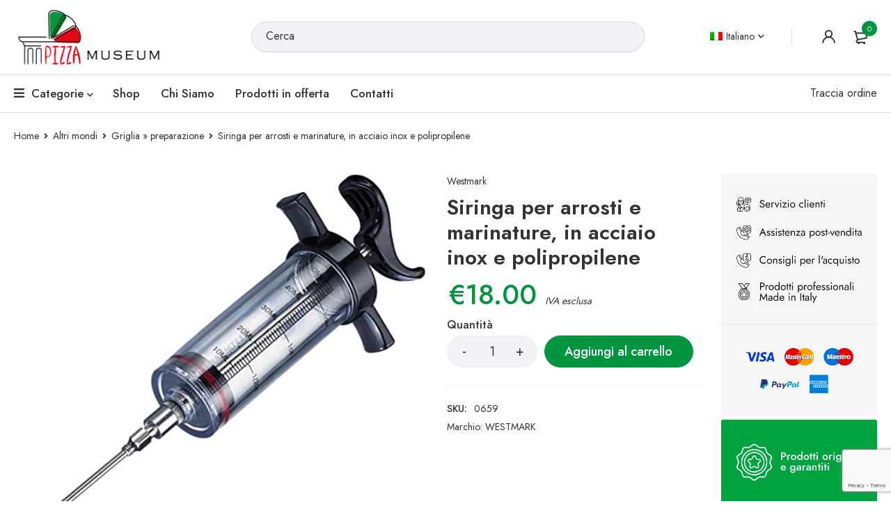

--- FILE ---
content_type: text/html; charset=UTF-8
request_url: https://pizzamuseum.com/prodotto/siringa-per-arrosti-e-marinature-in-acciaio-inox-e-polipropilene/
body_size: 55416
content:
<!DOCTYPE html>
<html dir="ltr" lang="it-IT" prefix="og: https://ogp.me/ns#">
<head>
		<meta charset="UTF-8" />

			<meta name="viewport" content="width=device-width, initial-scale=1.0, maximum-scale=1" />
	
	<link rel="profile" href="//gmpg.org/xfn/11" />
	<title>Siringa per arrosti e marinature, in acciaio inox e polipropilene - Pizzamuseum</title>
	<style>img:is([sizes="auto" i], [sizes^="auto," i]) { contain-intrinsic-size: 3000px 1500px }</style>
	<link rel="alternate" hreflang="en" href="https://pizzamuseum.com/en/product/roasting-and-marinating-syringe-stainless-steel-and-polypropylene/" />
<link rel="alternate" hreflang="it" href="https://pizzamuseum.com/prodotto/siringa-per-arrosti-e-marinature-in-acciaio-inox-e-polipropilene/" />
<link rel="alternate" hreflang="x-default" href="https://pizzamuseum.com/prodotto/siringa-per-arrosti-e-marinature-in-acciaio-inox-e-polipropilene/" />

		<!-- All in One SEO 4.9.2 - aioseo.com -->
	<meta name="description" content="Siringa per unna veloce aromatizzazione : la marinatura o l&#039;olio speziato possono essere iniettati direttamente nella carne che ottiene così una consistenza morbida." />
	<meta name="robots" content="max-image-preview:large" />
	<link rel="canonical" href="https://pizzamuseum.com/prodotto/siringa-per-arrosti-e-marinature-in-acciaio-inox-e-polipropilene/" />
	<meta name="generator" content="All in One SEO (AIOSEO) 4.9.2" />
		<meta property="og:locale" content="it_IT" />
		<meta property="og:site_name" content="Pizzamuseum - Articoli per pizzerie e amanti della pizza" />
		<meta property="og:type" content="article" />
		<meta property="og:title" content="Siringa per arrosti e marinature, in acciaio inox e polipropilene - Pizzamuseum" />
		<meta property="og:description" content="Siringa per unna veloce aromatizzazione : la marinatura o l&#039;olio speziato possono essere iniettati direttamente nella carne che ottiene così una consistenza morbida." />
		<meta property="og:url" content="https://pizzamuseum.com/prodotto/siringa-per-arrosti-e-marinature-in-acciaio-inox-e-polipropilene/" />
		<meta property="article:published_time" content="2022-11-02T16:32:46+00:00" />
		<meta property="article:modified_time" content="2025-11-04T09:29:42+00:00" />
		<meta name="twitter:card" content="summary_large_image" />
		<meta name="twitter:title" content="Siringa per arrosti e marinature, in acciaio inox e polipropilene - Pizzamuseum" />
		<meta name="twitter:description" content="Siringa per unna veloce aromatizzazione : la marinatura o l&#039;olio speziato possono essere iniettati direttamente nella carne che ottiene così una consistenza morbida." />
		<!-- All in One SEO -->


<!-- Google Tag Manager by PYS -->
    <script data-cfasync="false" data-pagespeed-no-defer>
	    window.dataLayerPYS = window.dataLayerPYS || [];
	</script>
<!-- End Google Tag Manager by PYS --><script type='application/javascript'  id='pys-version-script'>console.log('PixelYourSite Free version 11.1.5.2');</script>
<link rel='dns-prefetch' href='//cdn.iubenda.com' />
<link rel='dns-prefetch' href='//www.googletagmanager.com' />
<link rel='dns-prefetch' href='//fonts.googleapis.com' />
<link rel='preconnect' href='https://fonts.gstatic.com' crossorigin />
<link rel="alternate" type="application/rss+xml" title="Pizzamuseum &raquo; Feed" href="https://pizzamuseum.com/feed/" />
<link rel="alternate" type="application/rss+xml" title="Pizzamuseum &raquo; Feed dei commenti" href="https://pizzamuseum.com/comments/feed/" />
<script type="text/javascript">
/* <![CDATA[ */
window._wpemojiSettings = {"baseUrl":"https:\/\/s.w.org\/images\/core\/emoji\/16.0.1\/72x72\/","ext":".png","svgUrl":"https:\/\/s.w.org\/images\/core\/emoji\/16.0.1\/svg\/","svgExt":".svg","source":{"concatemoji":"https:\/\/pizzamuseum.com\/wp-includes\/js\/wp-emoji-release.min.js?ver=6.8.3"}};
/*! This file is auto-generated */
!function(s,n){var o,i,e;function c(e){try{var t={supportTests:e,timestamp:(new Date).valueOf()};sessionStorage.setItem(o,JSON.stringify(t))}catch(e){}}function p(e,t,n){e.clearRect(0,0,e.canvas.width,e.canvas.height),e.fillText(t,0,0);var t=new Uint32Array(e.getImageData(0,0,e.canvas.width,e.canvas.height).data),a=(e.clearRect(0,0,e.canvas.width,e.canvas.height),e.fillText(n,0,0),new Uint32Array(e.getImageData(0,0,e.canvas.width,e.canvas.height).data));return t.every(function(e,t){return e===a[t]})}function u(e,t){e.clearRect(0,0,e.canvas.width,e.canvas.height),e.fillText(t,0,0);for(var n=e.getImageData(16,16,1,1),a=0;a<n.data.length;a++)if(0!==n.data[a])return!1;return!0}function f(e,t,n,a){switch(t){case"flag":return n(e,"\ud83c\udff3\ufe0f\u200d\u26a7\ufe0f","\ud83c\udff3\ufe0f\u200b\u26a7\ufe0f")?!1:!n(e,"\ud83c\udde8\ud83c\uddf6","\ud83c\udde8\u200b\ud83c\uddf6")&&!n(e,"\ud83c\udff4\udb40\udc67\udb40\udc62\udb40\udc65\udb40\udc6e\udb40\udc67\udb40\udc7f","\ud83c\udff4\u200b\udb40\udc67\u200b\udb40\udc62\u200b\udb40\udc65\u200b\udb40\udc6e\u200b\udb40\udc67\u200b\udb40\udc7f");case"emoji":return!a(e,"\ud83e\udedf")}return!1}function g(e,t,n,a){var r="undefined"!=typeof WorkerGlobalScope&&self instanceof WorkerGlobalScope?new OffscreenCanvas(300,150):s.createElement("canvas"),o=r.getContext("2d",{willReadFrequently:!0}),i=(o.textBaseline="top",o.font="600 32px Arial",{});return e.forEach(function(e){i[e]=t(o,e,n,a)}),i}function t(e){var t=s.createElement("script");t.src=e,t.defer=!0,s.head.appendChild(t)}"undefined"!=typeof Promise&&(o="wpEmojiSettingsSupports",i=["flag","emoji"],n.supports={everything:!0,everythingExceptFlag:!0},e=new Promise(function(e){s.addEventListener("DOMContentLoaded",e,{once:!0})}),new Promise(function(t){var n=function(){try{var e=JSON.parse(sessionStorage.getItem(o));if("object"==typeof e&&"number"==typeof e.timestamp&&(new Date).valueOf()<e.timestamp+604800&&"object"==typeof e.supportTests)return e.supportTests}catch(e){}return null}();if(!n){if("undefined"!=typeof Worker&&"undefined"!=typeof OffscreenCanvas&&"undefined"!=typeof URL&&URL.createObjectURL&&"undefined"!=typeof Blob)try{var e="postMessage("+g.toString()+"("+[JSON.stringify(i),f.toString(),p.toString(),u.toString()].join(",")+"));",a=new Blob([e],{type:"text/javascript"}),r=new Worker(URL.createObjectURL(a),{name:"wpTestEmojiSupports"});return void(r.onmessage=function(e){c(n=e.data),r.terminate(),t(n)})}catch(e){}c(n=g(i,f,p,u))}t(n)}).then(function(e){for(var t in e)n.supports[t]=e[t],n.supports.everything=n.supports.everything&&n.supports[t],"flag"!==t&&(n.supports.everythingExceptFlag=n.supports.everythingExceptFlag&&n.supports[t]);n.supports.everythingExceptFlag=n.supports.everythingExceptFlag&&!n.supports.flag,n.DOMReady=!1,n.readyCallback=function(){n.DOMReady=!0}}).then(function(){return e}).then(function(){var e;n.supports.everything||(n.readyCallback(),(e=n.source||{}).concatemoji?t(e.concatemoji):e.wpemoji&&e.twemoji&&(t(e.twemoji),t(e.wpemoji)))}))}((window,document),window._wpemojiSettings);
/* ]]> */
</script>
<link rel='stylesheet' id='wdp_cart-summary-css' href='https://pizzamuseum.com/wp-content/plugins/advanced-dynamic-pricing-for-woocommerce/BaseVersion/assets/css/cart-summary.css?ver=4.10.5' type='text/css' media='all' />
<style id='wp-emoji-styles-inline-css' type='text/css'>

	img.wp-smiley, img.emoji {
		display: inline !important;
		border: none !important;
		box-shadow: none !important;
		height: 1em !important;
		width: 1em !important;
		margin: 0 0.07em !important;
		vertical-align: -0.1em !important;
		background: none !important;
		padding: 0 !important;
	}
</style>
<link rel='stylesheet' id='wp-block-library-css' href='https://pizzamuseum.com/wp-includes/css/dist/block-library/style.min.css?ver=6.8.3' type='text/css' media='all' />
<style id='classic-theme-styles-inline-css' type='text/css'>
/*! This file is auto-generated */
.wp-block-button__link{color:#fff;background-color:#32373c;border-radius:9999px;box-shadow:none;text-decoration:none;padding:calc(.667em + 2px) calc(1.333em + 2px);font-size:1.125em}.wp-block-file__button{background:#32373c;color:#fff;text-decoration:none}
</style>
<link rel='stylesheet' id='aioseo/css/src/vue/standalone/blocks/table-of-contents/global.scss-css' href='https://pizzamuseum.com/wp-content/plugins/all-in-one-seo-pack/dist/Lite/assets/css/table-of-contents/global.e90f6d47.css?ver=4.9.2' type='text/css' media='all' />
<link rel='stylesheet' id='yith-wcan-shortcodes-css' href='https://pizzamuseum.com/wp-content/plugins/yith-woocommerce-ajax-navigation/assets/css/shortcodes.css?ver=5.16.0' type='text/css' media='all' />
<style id='yith-wcan-shortcodes-inline-css' type='text/css'>
:root{
	--yith-wcan-filters_colors_titles: #434343;
	--yith-wcan-filters_colors_background: #FFFFFF;
	--yith-wcan-filters_colors_accent: #A7144C;
	--yith-wcan-filters_colors_accent_r: 167;
	--yith-wcan-filters_colors_accent_g: 20;
	--yith-wcan-filters_colors_accent_b: 76;
	--yith-wcan-color_swatches_border_radius: 100%;
	--yith-wcan-color_swatches_size: 30px;
	--yith-wcan-labels_style_background: #FFFFFF;
	--yith-wcan-labels_style_background_hover: #A7144C;
	--yith-wcan-labels_style_background_active: #A7144C;
	--yith-wcan-labels_style_text: #434343;
	--yith-wcan-labels_style_text_hover: #FFFFFF;
	--yith-wcan-labels_style_text_active: #FFFFFF;
	--yith-wcan-anchors_style_text: #434343;
	--yith-wcan-anchors_style_text_hover: #A7144C;
	--yith-wcan-anchors_style_text_active: #A7144C;
}
</style>
<style id='global-styles-inline-css' type='text/css'>
:root{--wp--preset--aspect-ratio--square: 1;--wp--preset--aspect-ratio--4-3: 4/3;--wp--preset--aspect-ratio--3-4: 3/4;--wp--preset--aspect-ratio--3-2: 3/2;--wp--preset--aspect-ratio--2-3: 2/3;--wp--preset--aspect-ratio--16-9: 16/9;--wp--preset--aspect-ratio--9-16: 9/16;--wp--preset--color--black: #000000;--wp--preset--color--cyan-bluish-gray: #abb8c3;--wp--preset--color--white: #ffffff;--wp--preset--color--pale-pink: #f78da7;--wp--preset--color--vivid-red: #cf2e2e;--wp--preset--color--luminous-vivid-orange: #ff6900;--wp--preset--color--luminous-vivid-amber: #fcb900;--wp--preset--color--light-green-cyan: #7bdcb5;--wp--preset--color--vivid-green-cyan: #00d084;--wp--preset--color--pale-cyan-blue: #8ed1fc;--wp--preset--color--vivid-cyan-blue: #0693e3;--wp--preset--color--vivid-purple: #9b51e0;--wp--preset--gradient--vivid-cyan-blue-to-vivid-purple: linear-gradient(135deg,rgba(6,147,227,1) 0%,rgb(155,81,224) 100%);--wp--preset--gradient--light-green-cyan-to-vivid-green-cyan: linear-gradient(135deg,rgb(122,220,180) 0%,rgb(0,208,130) 100%);--wp--preset--gradient--luminous-vivid-amber-to-luminous-vivid-orange: linear-gradient(135deg,rgba(252,185,0,1) 0%,rgba(255,105,0,1) 100%);--wp--preset--gradient--luminous-vivid-orange-to-vivid-red: linear-gradient(135deg,rgba(255,105,0,1) 0%,rgb(207,46,46) 100%);--wp--preset--gradient--very-light-gray-to-cyan-bluish-gray: linear-gradient(135deg,rgb(238,238,238) 0%,rgb(169,184,195) 100%);--wp--preset--gradient--cool-to-warm-spectrum: linear-gradient(135deg,rgb(74,234,220) 0%,rgb(151,120,209) 20%,rgb(207,42,186) 40%,rgb(238,44,130) 60%,rgb(251,105,98) 80%,rgb(254,248,76) 100%);--wp--preset--gradient--blush-light-purple: linear-gradient(135deg,rgb(255,206,236) 0%,rgb(152,150,240) 100%);--wp--preset--gradient--blush-bordeaux: linear-gradient(135deg,rgb(254,205,165) 0%,rgb(254,45,45) 50%,rgb(107,0,62) 100%);--wp--preset--gradient--luminous-dusk: linear-gradient(135deg,rgb(255,203,112) 0%,rgb(199,81,192) 50%,rgb(65,88,208) 100%);--wp--preset--gradient--pale-ocean: linear-gradient(135deg,rgb(255,245,203) 0%,rgb(182,227,212) 50%,rgb(51,167,181) 100%);--wp--preset--gradient--electric-grass: linear-gradient(135deg,rgb(202,248,128) 0%,rgb(113,206,126) 100%);--wp--preset--gradient--midnight: linear-gradient(135deg,rgb(2,3,129) 0%,rgb(40,116,252) 100%);--wp--preset--font-size--small: 13px;--wp--preset--font-size--medium: 20px;--wp--preset--font-size--large: 36px;--wp--preset--font-size--x-large: 42px;--wp--preset--spacing--20: 0.44rem;--wp--preset--spacing--30: 0.67rem;--wp--preset--spacing--40: 1rem;--wp--preset--spacing--50: 1.5rem;--wp--preset--spacing--60: 2.25rem;--wp--preset--spacing--70: 3.38rem;--wp--preset--spacing--80: 5.06rem;--wp--preset--shadow--natural: 6px 6px 9px rgba(0, 0, 0, 0.2);--wp--preset--shadow--deep: 12px 12px 50px rgba(0, 0, 0, 0.4);--wp--preset--shadow--sharp: 6px 6px 0px rgba(0, 0, 0, 0.2);--wp--preset--shadow--outlined: 6px 6px 0px -3px rgba(255, 255, 255, 1), 6px 6px rgba(0, 0, 0, 1);--wp--preset--shadow--crisp: 6px 6px 0px rgba(0, 0, 0, 1);}:where(.is-layout-flex){gap: 0.5em;}:where(.is-layout-grid){gap: 0.5em;}body .is-layout-flex{display: flex;}.is-layout-flex{flex-wrap: wrap;align-items: center;}.is-layout-flex > :is(*, div){margin: 0;}body .is-layout-grid{display: grid;}.is-layout-grid > :is(*, div){margin: 0;}:where(.wp-block-columns.is-layout-flex){gap: 2em;}:where(.wp-block-columns.is-layout-grid){gap: 2em;}:where(.wp-block-post-template.is-layout-flex){gap: 1.25em;}:where(.wp-block-post-template.is-layout-grid){gap: 1.25em;}.has-black-color{color: var(--wp--preset--color--black) !important;}.has-cyan-bluish-gray-color{color: var(--wp--preset--color--cyan-bluish-gray) !important;}.has-white-color{color: var(--wp--preset--color--white) !important;}.has-pale-pink-color{color: var(--wp--preset--color--pale-pink) !important;}.has-vivid-red-color{color: var(--wp--preset--color--vivid-red) !important;}.has-luminous-vivid-orange-color{color: var(--wp--preset--color--luminous-vivid-orange) !important;}.has-luminous-vivid-amber-color{color: var(--wp--preset--color--luminous-vivid-amber) !important;}.has-light-green-cyan-color{color: var(--wp--preset--color--light-green-cyan) !important;}.has-vivid-green-cyan-color{color: var(--wp--preset--color--vivid-green-cyan) !important;}.has-pale-cyan-blue-color{color: var(--wp--preset--color--pale-cyan-blue) !important;}.has-vivid-cyan-blue-color{color: var(--wp--preset--color--vivid-cyan-blue) !important;}.has-vivid-purple-color{color: var(--wp--preset--color--vivid-purple) !important;}.has-black-background-color{background-color: var(--wp--preset--color--black) !important;}.has-cyan-bluish-gray-background-color{background-color: var(--wp--preset--color--cyan-bluish-gray) !important;}.has-white-background-color{background-color: var(--wp--preset--color--white) !important;}.has-pale-pink-background-color{background-color: var(--wp--preset--color--pale-pink) !important;}.has-vivid-red-background-color{background-color: var(--wp--preset--color--vivid-red) !important;}.has-luminous-vivid-orange-background-color{background-color: var(--wp--preset--color--luminous-vivid-orange) !important;}.has-luminous-vivid-amber-background-color{background-color: var(--wp--preset--color--luminous-vivid-amber) !important;}.has-light-green-cyan-background-color{background-color: var(--wp--preset--color--light-green-cyan) !important;}.has-vivid-green-cyan-background-color{background-color: var(--wp--preset--color--vivid-green-cyan) !important;}.has-pale-cyan-blue-background-color{background-color: var(--wp--preset--color--pale-cyan-blue) !important;}.has-vivid-cyan-blue-background-color{background-color: var(--wp--preset--color--vivid-cyan-blue) !important;}.has-vivid-purple-background-color{background-color: var(--wp--preset--color--vivid-purple) !important;}.has-black-border-color{border-color: var(--wp--preset--color--black) !important;}.has-cyan-bluish-gray-border-color{border-color: var(--wp--preset--color--cyan-bluish-gray) !important;}.has-white-border-color{border-color: var(--wp--preset--color--white) !important;}.has-pale-pink-border-color{border-color: var(--wp--preset--color--pale-pink) !important;}.has-vivid-red-border-color{border-color: var(--wp--preset--color--vivid-red) !important;}.has-luminous-vivid-orange-border-color{border-color: var(--wp--preset--color--luminous-vivid-orange) !important;}.has-luminous-vivid-amber-border-color{border-color: var(--wp--preset--color--luminous-vivid-amber) !important;}.has-light-green-cyan-border-color{border-color: var(--wp--preset--color--light-green-cyan) !important;}.has-vivid-green-cyan-border-color{border-color: var(--wp--preset--color--vivid-green-cyan) !important;}.has-pale-cyan-blue-border-color{border-color: var(--wp--preset--color--pale-cyan-blue) !important;}.has-vivid-cyan-blue-border-color{border-color: var(--wp--preset--color--vivid-cyan-blue) !important;}.has-vivid-purple-border-color{border-color: var(--wp--preset--color--vivid-purple) !important;}.has-vivid-cyan-blue-to-vivid-purple-gradient-background{background: var(--wp--preset--gradient--vivid-cyan-blue-to-vivid-purple) !important;}.has-light-green-cyan-to-vivid-green-cyan-gradient-background{background: var(--wp--preset--gradient--light-green-cyan-to-vivid-green-cyan) !important;}.has-luminous-vivid-amber-to-luminous-vivid-orange-gradient-background{background: var(--wp--preset--gradient--luminous-vivid-amber-to-luminous-vivid-orange) !important;}.has-luminous-vivid-orange-to-vivid-red-gradient-background{background: var(--wp--preset--gradient--luminous-vivid-orange-to-vivid-red) !important;}.has-very-light-gray-to-cyan-bluish-gray-gradient-background{background: var(--wp--preset--gradient--very-light-gray-to-cyan-bluish-gray) !important;}.has-cool-to-warm-spectrum-gradient-background{background: var(--wp--preset--gradient--cool-to-warm-spectrum) !important;}.has-blush-light-purple-gradient-background{background: var(--wp--preset--gradient--blush-light-purple) !important;}.has-blush-bordeaux-gradient-background{background: var(--wp--preset--gradient--blush-bordeaux) !important;}.has-luminous-dusk-gradient-background{background: var(--wp--preset--gradient--luminous-dusk) !important;}.has-pale-ocean-gradient-background{background: var(--wp--preset--gradient--pale-ocean) !important;}.has-electric-grass-gradient-background{background: var(--wp--preset--gradient--electric-grass) !important;}.has-midnight-gradient-background{background: var(--wp--preset--gradient--midnight) !important;}.has-small-font-size{font-size: var(--wp--preset--font-size--small) !important;}.has-medium-font-size{font-size: var(--wp--preset--font-size--medium) !important;}.has-large-font-size{font-size: var(--wp--preset--font-size--large) !important;}.has-x-large-font-size{font-size: var(--wp--preset--font-size--x-large) !important;}
:where(.wp-block-post-template.is-layout-flex){gap: 1.25em;}:where(.wp-block-post-template.is-layout-grid){gap: 1.25em;}
:where(.wp-block-columns.is-layout-flex){gap: 2em;}:where(.wp-block-columns.is-layout-grid){gap: 2em;}
:root :where(.wp-block-pullquote){font-size: 1.5em;line-height: 1.6;}
</style>
<link rel='stylesheet' id='dashicons-css' href='https://pizzamuseum.com/wp-includes/css/dashicons.min.css?ver=6.8.3' type='text/css' media='all' />
<style id='dashicons-inline-css' type='text/css'>
[data-font="Dashicons"]:before {font-family: 'Dashicons' !important;content: attr(data-icon) !important;speak: none !important;font-weight: normal !important;font-variant: normal !important;text-transform: none !important;line-height: 1 !important;font-style: normal !important;-webkit-font-smoothing: antialiased !important;-moz-osx-font-smoothing: grayscale !important;}
</style>
<link rel='stylesheet' id='admin-bar-css' href='https://pizzamuseum.com/wp-includes/css/admin-bar.min.css?ver=6.8.3' type='text/css' media='all' />
<style id='admin-bar-inline-css' type='text/css'>

    /* Hide CanvasJS credits for P404 charts specifically */
    #p404RedirectChart .canvasjs-chart-credit {
        display: none !important;
    }
    
    #p404RedirectChart canvas {
        border-radius: 6px;
    }

    .p404-redirect-adminbar-weekly-title {
        font-weight: bold;
        font-size: 14px;
        color: #fff;
        margin-bottom: 6px;
    }

    #wpadminbar #wp-admin-bar-p404_free_top_button .ab-icon:before {
        content: "\f103";
        color: #dc3545;
        top: 3px;
    }
    
    #wp-admin-bar-p404_free_top_button .ab-item {
        min-width: 80px !important;
        padding: 0px !important;
    }
    
    /* Ensure proper positioning and z-index for P404 dropdown */
    .p404-redirect-adminbar-dropdown-wrap { 
        min-width: 0; 
        padding: 0;
        position: static !important;
    }
    
    #wpadminbar #wp-admin-bar-p404_free_top_button_dropdown {
        position: static !important;
    }
    
    #wpadminbar #wp-admin-bar-p404_free_top_button_dropdown .ab-item {
        padding: 0 !important;
        margin: 0 !important;
    }
    
    .p404-redirect-dropdown-container {
        min-width: 340px;
        padding: 18px 18px 12px 18px;
        background: #23282d !important;
        color: #fff;
        border-radius: 12px;
        box-shadow: 0 8px 32px rgba(0,0,0,0.25);
        margin-top: 10px;
        position: relative !important;
        z-index: 999999 !important;
        display: block !important;
        border: 1px solid #444;
    }
    
    /* Ensure P404 dropdown appears on hover */
    #wpadminbar #wp-admin-bar-p404_free_top_button .p404-redirect-dropdown-container { 
        display: none !important;
    }
    
    #wpadminbar #wp-admin-bar-p404_free_top_button:hover .p404-redirect-dropdown-container { 
        display: block !important;
    }
    
    #wpadminbar #wp-admin-bar-p404_free_top_button:hover #wp-admin-bar-p404_free_top_button_dropdown .p404-redirect-dropdown-container {
        display: block !important;
    }
    
    .p404-redirect-card {
        background: #2c3338;
        border-radius: 8px;
        padding: 18px 18px 12px 18px;
        box-shadow: 0 2px 8px rgba(0,0,0,0.07);
        display: flex;
        flex-direction: column;
        align-items: flex-start;
        border: 1px solid #444;
    }
    
    .p404-redirect-btn {
        display: inline-block;
        background: #dc3545;
        color: #fff !important;
        font-weight: bold;
        padding: 5px 22px;
        border-radius: 8px;
        text-decoration: none;
        font-size: 17px;
        transition: background 0.2s, box-shadow 0.2s;
        margin-top: 8px;
        box-shadow: 0 2px 8px rgba(220,53,69,0.15);
        text-align: center;
        line-height: 1.6;
    }
    
    .p404-redirect-btn:hover {
        background: #c82333;
        color: #fff !important;
        box-shadow: 0 4px 16px rgba(220,53,69,0.25);
    }
    
    /* Prevent conflicts with other admin bar dropdowns */
    #wpadminbar .ab-top-menu > li:hover > .ab-item,
    #wpadminbar .ab-top-menu > li.hover > .ab-item {
        z-index: auto;
    }
    
    #wpadminbar #wp-admin-bar-p404_free_top_button:hover > .ab-item {
        z-index: 999998 !important;
    }
    
</style>
<link rel='stylesheet' id='js_composer_front-css' href='https://pizzamuseum.com/wp-content/plugins/js_composer/assets/css/js_composer.min.css?ver=7.3' type='text/css' media='all' />
<link rel='stylesheet' id='ts-shortcode-css' href='https://pizzamuseum.com/wp-content/plugins/themesky/css/shortcode.css?ver=1.2.3' type='text/css' media='all' />
<link rel='stylesheet' id='owl-carousel-css' href='https://pizzamuseum.com/wp-content/plugins/themesky/css/owl.carousel.css?ver=1.2.3' type='text/css' media='all' />
<link rel='stylesheet' id='photoswipe-css' href='https://pizzamuseum.com/wp-content/plugins/woocommerce/assets/css/photoswipe/photoswipe.min.css?ver=10.4.3' type='text/css' media='all' />
<link rel='stylesheet' id='photoswipe-default-skin-css' href='https://pizzamuseum.com/wp-content/plugins/woocommerce/assets/css/photoswipe/default-skin/default-skin.min.css?ver=10.4.3' type='text/css' media='all' />
<link rel='stylesheet' id='woocommerce-layout-css' href='https://pizzamuseum.com/wp-content/plugins/woocommerce/assets/css/woocommerce-layout.css?ver=10.4.3' type='text/css' media='all' />
<link rel='stylesheet' id='woocommerce-smallscreen-css' href='https://pizzamuseum.com/wp-content/plugins/woocommerce/assets/css/woocommerce-smallscreen.css?ver=10.4.3' type='text/css' media='only screen and (max-width: 768px)' />
<link rel='stylesheet' id='woocommerce-general-css' href='https://pizzamuseum.com/wp-content/plugins/woocommerce/assets/css/woocommerce.css?ver=10.4.3' type='text/css' media='all' />
<style id='woocommerce-inline-inline-css' type='text/css'>
.woocommerce form .form-row .required { visibility: visible; }
</style>
<link rel='stylesheet' id='aws-style-css' href='https://pizzamuseum.com/wp-content/plugins/advanced-woo-search/assets/css/common.min.css?ver=3.51' type='text/css' media='all' />
<link rel='stylesheet' id='wpml-legacy-dropdown-0-css' href='https://pizzamuseum.com/wp-content/plugins/sitepress-multilingual-cms/templates/language-switchers/legacy-dropdown/style.min.css?ver=1' type='text/css' media='all' />
<link rel='stylesheet' id='brands-styles-css' href='https://pizzamuseum.com/wp-content/plugins/woocommerce/assets/css/brands.css?ver=10.4.3' type='text/css' media='all' />
<link rel='stylesheet' id='font-awesome-5-css' href='https://pizzamuseum.com/wp-content/themes/mymedi/css/fontawesome.min.css?ver=1.6.4' type='text/css' media='all' />
<link rel='stylesheet' id='mymedi-reset-css' href='https://pizzamuseum.com/wp-content/themes/mymedi/css/reset.css?ver=1.6.4' type='text/css' media='all' />
<link rel='stylesheet' id='mymedi-style-css' href='https://pizzamuseum.com/wp-content/themes/mymedi/style.css?ver=1.6.4' type='text/css' media='all' />
<style id='mymedi-style-inline-css' type='text/css'>
.vc_custom_1620790868283{background-color: #f5f5f5 !important;}.vc_custom_1620879874887{background-color: #F4F4F4 !important;}.vc_custom_1620790908420.vc_custom_1620790267052{border-top-width: 1px !important;border-right-width: 1px !important;border-bottom-width: 1px !important;border-left-width: 1px !important;border-left-color: #d9d9d9 !important;border-left-style: solid !important;border-right-color: #d9d9d9 !important;border-right-style: solid !important;border-top-color: #d9d9d9 !important;border-top-style: solid !important;border-bottom-color: #d9d9d9 !important;border-bottom-style: solid !important;border-radius: 4px !important;}.vc_custom_1604653865662{border-left-width: 1px !important;padding-left: 40px !important;border-left-color: #f0f2f5 !important;border-left-style: solid !important;}.vc_custom_1621319185668{margin-bottom: 15px !important;}.vc_custom_1620790056740{margin-bottom: 15px !important;}.vc_custom_1604052118426{margin-bottom: 0px !important;}.vc_custom_1620879996494{margin-bottom: 40px !important;}.vc_custom_1596621074116{padding-top: 10px !important;padding-bottom: 5px !important; background:#F4F4F4 !important;}.vc_custom_1598243709764{margin-bottom: 0px !important;}.vc_custom_1598243715730{margin-bottom: 0px !important;}
.menu-item-17513 > a > .menu-sub-label{background-color: #12a05c;}.menu-item-17513 > a > .menu-sub-label:before{border-left-color: #12a05c;border-right-color: #12a05c;}.menu-item-17514 > a > .menu-sub-label{background-color: #12a05c;}.menu-item-17514 > a > .menu-sub-label:before{border-left-color: #12a05c;border-right-color: #12a05c;}.menu-item-17584 > a > .menu-sub-label{background-color: #12a05c;}.menu-item-17584 > a > .menu-sub-label:before{border-left-color: #12a05c;border-right-color: #12a05c;}.menu-item-17585 > a > .menu-sub-label{background-color: #12a05c;}.menu-item-17585 > a > .menu-sub-label:before{border-left-color: #12a05c;border-right-color: #12a05c;}.menu-item-17586 > a > .menu-sub-label{background-color: #12a05c;}.menu-item-17586 > a > .menu-sub-label:before{border-left-color: #12a05c;border-right-color: #12a05c;}
</style>
<link rel='stylesheet' id='mymedi-child-style-css' href='https://pizzamuseum.com/wp-content/themes/mymedi-child/style.css?ver=6.8.3' type='text/css' media='all' />
<link rel='stylesheet' id='flexible-shipping-free-shipping-css' href='https://pizzamuseum.com/wp-content/plugins/flexible-shipping/assets/dist/css/free-shipping.css?ver=6.5.2.2' type='text/css' media='all' />
<link rel="preload" as="style" href="https://fonts.googleapis.com/css?family=Jost:400,500,600,700&#038;display=swap&#038;ver=1756114680" /><link rel="stylesheet" href="https://fonts.googleapis.com/css?family=Jost:400,500,600,700&#038;display=swap&#038;ver=1756114680" media="print" onload="this.media='all'"><noscript><link rel="stylesheet" href="https://fonts.googleapis.com/css?family=Jost:400,500,600,700&#038;display=swap&#038;ver=1756114680" /></noscript><link rel='stylesheet' id='mymedi-responsive-css' href='https://pizzamuseum.com/wp-content/themes/mymedi/css/responsive.css?ver=1.6.4' type='text/css' media='all' />
<link rel='stylesheet' id='prettyphoto-css' href='https://pizzamuseum.com/wp-content/plugins/js_composer/assets/lib/prettyphoto/css/prettyPhoto.min.css?ver=7.3' type='text/css' media='all' />
<link rel='stylesheet' id='mymedi-dynamic-css-css' href='https://pizzamuseum.com/wp-content/uploads/mymedichild.css?ver=1756114680' type='text/css' media='all' />
<link rel='stylesheet' id='wdp_pricing-table-css' href='https://pizzamuseum.com/wp-content/plugins/advanced-dynamic-pricing-for-woocommerce/BaseVersion/assets/css/pricing-table.css?ver=4.10.5' type='text/css' media='all' />
<link rel='stylesheet' id='wdp_deals-table-css' href='https://pizzamuseum.com/wp-content/plugins/advanced-dynamic-pricing-for-woocommerce/BaseVersion/assets/css/deals-table.css?ver=4.10.5' type='text/css' media='all' />
<script type="text/template" id="tmpl-variation-template">
	<div class="woocommerce-variation-description">{{{ data.variation.variation_description }}}</div>
	<div class="woocommerce-variation-price">{{{ data.variation.price_html }}}</div>
	<div class="woocommerce-variation-availability">{{{ data.variation.availability_html }}}</div>
</script>
<script type="text/template" id="tmpl-unavailable-variation-template">
	<p role="alert">Questo prodotto non è disponibile. Scegli un&#039;altra combinazione.</p>
</script>
<script type="text/javascript" id="woocommerce-google-analytics-integration-gtag-js-after">
/* <![CDATA[ */
/* Google Analytics for WooCommerce (gtag.js) */
					window.dataLayerPYS = window.dataLayerPYS || [];
					function gtag(){dataLayerPYS.push(arguments);}
					// Set up default consent state.
					for ( const mode of [{"analytics_storage":"denied","ad_storage":"denied","ad_user_data":"denied","ad_personalization":"denied","region":["AT","BE","BG","HR","CY","CZ","DK","EE","FI","FR","DE","GR","HU","IS","IE","IT","LV","LI","LT","LU","MT","NL","NO","PL","PT","RO","SK","SI","ES","SE","GB","CH"]}] || [] ) {
						gtag( "consent", "default", { "wait_for_update": 500, ...mode } );
					}
					gtag("js", new Date());
					gtag("set", "developer_id.dOGY3NW", true);
					gtag("config", "G-43X6Q2P276", {"track_404":true,"allow_google_signals":true,"logged_in":false,"linker":{"domains":[],"allow_incoming":false},"custom_map":{"dimension1":"logged_in"}});
/* ]]> */
</script>

<script  type="text/javascript" class=" _iub_cs_skip" type="text/javascript" id="iubenda-head-inline-scripts-0">
/* <![CDATA[ */

var _iub = _iub || [];
_iub.csConfiguration = {"lang":"it","siteId":1476431,"cookiePolicyUrl":"https://www.pizzamuseum.com","cookiePolicyInOtherWindow":true,"whitelabel":false,"cookiePolicyId":86711864, "banner":{ "applyStyles":true,"slideDown":false,"position":"bottom" }};
/* ]]> */
</script>
<script  type="text/javascript" charset="UTF-8" async="" class=" _iub_cs_skip" type="text/javascript" src="//cdn.iubenda.com/cs/iubenda_cs.js?ver=3.12.5" id="iubenda-head-scripts-0-js"></script>
<script type="text/javascript" id="wpml-cookie-js-extra">
/* <![CDATA[ */
var wpml_cookies = {"wp-wpml_current_language":{"value":"it","expires":1,"path":"\/"}};
var wpml_cookies = {"wp-wpml_current_language":{"value":"it","expires":1,"path":"\/"}};
/* ]]> */
</script>
<script type="text/javascript" src="https://pizzamuseum.com/wp-content/plugins/sitepress-multilingual-cms/res/js/cookies/language-cookie.js?ver=486900" id="wpml-cookie-js" defer="defer" data-wp-strategy="defer"></script>
<script type="text/javascript" id="jquery-core-js-extra">
/* <![CDATA[ */
var pysFacebookRest = {"restApiUrl":"https:\/\/pizzamuseum.com\/wp-json\/pys-facebook\/v1\/event","debug":""};
/* ]]> */
</script>
<script type="text/javascript" src="https://pizzamuseum.com/wp-includes/js/jquery/jquery.min.js?ver=3.7.1" id="jquery-core-js"></script>
<script type="text/javascript" src="https://pizzamuseum.com/wp-includes/js/jquery/jquery-migrate.min.js?ver=3.4.1" id="jquery-migrate-js"></script>
<script type="text/javascript" src="https://pizzamuseum.com/wp-content/plugins/woocommerce/assets/js/jquery-blockui/jquery.blockUI.min.js?ver=2.7.0-wc.10.4.3" id="wc-jquery-blockui-js" data-wp-strategy="defer"></script>
<script type="text/javascript" id="wc-add-to-cart-js-extra">
/* <![CDATA[ */
var wc_add_to_cart_params = {"ajax_url":"\/wp-admin\/admin-ajax.php","wc_ajax_url":"\/?wc-ajax=%%endpoint%%","i18n_view_cart":"Carrello","cart_url":"https:\/\/pizzamuseum.com\/carrello\/","is_cart":"","cart_redirect_after_add":"no"};
/* ]]> */
</script>
<script type="text/javascript" src="https://pizzamuseum.com/wp-content/plugins/woocommerce/assets/js/frontend/add-to-cart.min.js?ver=10.4.3" id="wc-add-to-cart-js" data-wp-strategy="defer"></script>
<script type="text/javascript" src="https://pizzamuseum.com/wp-content/plugins/woocommerce/assets/js/flexslider/jquery.flexslider.min.js?ver=2.7.2-wc.10.4.3" id="wc-flexslider-js" defer="defer" data-wp-strategy="defer"></script>
<script type="text/javascript" src="https://pizzamuseum.com/wp-content/plugins/woocommerce/assets/js/photoswipe/photoswipe.min.js?ver=4.1.1-wc.10.4.3" id="wc-photoswipe-js" defer="defer" data-wp-strategy="defer"></script>
<script type="text/javascript" src="https://pizzamuseum.com/wp-content/plugins/woocommerce/assets/js/photoswipe/photoswipe-ui-default.min.js?ver=4.1.1-wc.10.4.3" id="wc-photoswipe-ui-default-js" defer="defer" data-wp-strategy="defer"></script>
<script type="text/javascript" id="wc-single-product-js-extra">
/* <![CDATA[ */
var wc_single_product_params = {"i18n_required_rating_text":"Seleziona una valutazione","i18n_rating_options":["1 stella su 5","2 stelle su 5","3 stelle su 5","4 stelle su 5","5 stelle su 5"],"i18n_product_gallery_trigger_text":"Visualizza la galleria di immagini a schermo intero","review_rating_required":"yes","flexslider":{"rtl":false,"animation":"slide","smoothHeight":true,"directionNav":false,"controlNav":"thumbnails","slideshow":false,"animationSpeed":500,"animationLoop":false,"allowOneSlide":false},"zoom_enabled":"","zoom_options":[],"photoswipe_enabled":"1","photoswipe_options":{"shareEl":false,"closeOnScroll":false,"history":false,"hideAnimationDuration":0,"showAnimationDuration":0},"flexslider_enabled":"1"};
/* ]]> */
</script>
<script type="text/javascript" src="https://pizzamuseum.com/wp-content/plugins/woocommerce/assets/js/frontend/single-product.min.js?ver=10.4.3" id="wc-single-product-js" defer="defer" data-wp-strategy="defer"></script>
<script type="text/javascript" src="https://pizzamuseum.com/wp-content/plugins/woocommerce/assets/js/js-cookie/js.cookie.min.js?ver=2.1.4-wc.10.4.3" id="wc-js-cookie-js" defer="defer" data-wp-strategy="defer"></script>
<script type="text/javascript" id="woocommerce-js-extra">
/* <![CDATA[ */
var woocommerce_params = {"ajax_url":"\/wp-admin\/admin-ajax.php","wc_ajax_url":"\/?wc-ajax=%%endpoint%%","i18n_password_show":"Mostra password","i18n_password_hide":"Nascondi password"};
/* ]]> */
</script>
<script type="text/javascript" src="https://pizzamuseum.com/wp-content/plugins/woocommerce/assets/js/frontend/woocommerce.min.js?ver=10.4.3" id="woocommerce-js" defer="defer" data-wp-strategy="defer"></script>
<script type="text/javascript" src="https://pizzamuseum.com/wp-content/plugins/sitepress-multilingual-cms/templates/language-switchers/legacy-dropdown/script.min.js?ver=1" id="wpml-legacy-dropdown-0-js"></script>
<script type="text/javascript" src="https://pizzamuseum.com/wp-content/plugins/js_composer/assets/js/vendors/woocommerce-add-to-cart.js?ver=7.3" id="vc_woocommerce-add-to-cart-js-js"></script>
<script type="text/javascript" src="https://pizzamuseum.com/wp-content/plugins/pixelyoursite/dist/scripts/jquery.bind-first-0.2.3.min.js?ver=0.2.3" id="jquery-bind-first-js"></script>
<script type="text/javascript" src="https://pizzamuseum.com/wp-content/plugins/pixelyoursite/dist/scripts/js.cookie-2.1.3.min.js?ver=2.1.3" id="js-cookie-pys-js"></script>
<script type="text/javascript" src="https://pizzamuseum.com/wp-content/plugins/pixelyoursite/dist/scripts/tld.min.js?ver=2.3.1" id="js-tld-js"></script>
<script type="text/javascript" id="pys-js-extra">
/* <![CDATA[ */
var pysOptions = {"staticEvents":{"facebook":{"woo_view_content":[{"delay":0,"type":"static","name":"ViewContent","pixelIds":["903347341032374"],"eventID":"4268b7a0-0c36-4630-8d8e-e06dab4cd14b","params":{"content_ids":["35111"],"content_type":"product","content_name":"Siringa per arrosti e marinature, in acciaio inox e polipropilene","category_name":"Altri mondi, Griglia \u00bb preparazione","value":"18","currency":"EUR","contents":[{"id":"35111","quantity":1}],"product_price":"18","page_title":"Siringa per arrosti e marinature, in acciaio inox e polipropilene","post_type":"product","post_id":35111,"plugin":"PixelYourSite","user_role":"guest","event_url":"pizzamuseum.com\/prodotto\/siringa-per-arrosti-e-marinature-in-acciaio-inox-e-polipropilene\/"},"e_id":"woo_view_content","ids":[],"hasTimeWindow":false,"timeWindow":0,"woo_order":"","edd_order":""}],"init_event":[{"delay":0,"type":"static","ajaxFire":false,"name":"PageView","pixelIds":["903347341032374"],"eventID":"86d1d39c-1984-4b29-8dc6-a7399af89fd8","params":{"page_title":"Siringa per arrosti e marinature, in acciaio inox e polipropilene","post_type":"product","post_id":35111,"plugin":"PixelYourSite","user_role":"guest","event_url":"pizzamuseum.com\/prodotto\/siringa-per-arrosti-e-marinature-in-acciaio-inox-e-polipropilene\/"},"e_id":"init_event","ids":[],"hasTimeWindow":false,"timeWindow":0,"woo_order":"","edd_order":""}]},"ga":{"woo_view_content":[{"delay":0,"type":"static","name":"view_item","trackingIds":["G-43X6Q2P276"],"eventID":"4268b7a0-0c36-4630-8d8e-e06dab4cd14b","params":{"event_category":"ecommerce","currency":"EUR","items":[{"item_id":"35111","item_name":"Siringa per arrosti e marinature, in acciaio inox e polipropilene","quantity":1,"price":"18","item_category":"Griglia \u00bb preparazione","item_category2":"Altri mondi"}],"value":"18","page_title":"Siringa per arrosti e marinature, in acciaio inox e polipropilene","post_type":"product","post_id":35111,"plugin":"PixelYourSite","user_role":"guest","event_url":"pizzamuseum.com\/prodotto\/siringa-per-arrosti-e-marinature-in-acciaio-inox-e-polipropilene\/"},"e_id":"woo_view_content","ids":[],"hasTimeWindow":false,"timeWindow":0,"pixelIds":[],"woo_order":"","edd_order":""}]}},"dynamicEvents":{"woo_add_to_cart_on_button_click":{"facebook":{"delay":0,"type":"dyn","name":"AddToCart","pixelIds":["903347341032374"],"eventID":"3a264fda-d6ab-409c-a806-5a1c1c45e777","params":{"page_title":"Siringa per arrosti e marinature, in acciaio inox e polipropilene","post_type":"product","post_id":35111,"plugin":"PixelYourSite","user_role":"guest","event_url":"pizzamuseum.com\/prodotto\/siringa-per-arrosti-e-marinature-in-acciaio-inox-e-polipropilene\/"},"e_id":"woo_add_to_cart_on_button_click","ids":[],"hasTimeWindow":false,"timeWindow":0,"woo_order":"","edd_order":""},"ga":{"delay":0,"type":"dyn","name":"add_to_cart","trackingIds":["G-43X6Q2P276"],"eventID":"3a264fda-d6ab-409c-a806-5a1c1c45e777","params":{"page_title":"Siringa per arrosti e marinature, in acciaio inox e polipropilene","post_type":"product","post_id":35111,"plugin":"PixelYourSite","user_role":"guest","event_url":"pizzamuseum.com\/prodotto\/siringa-per-arrosti-e-marinature-in-acciaio-inox-e-polipropilene\/"},"e_id":"woo_add_to_cart_on_button_click","ids":[],"hasTimeWindow":false,"timeWindow":0,"pixelIds":[],"woo_order":"","edd_order":""}}},"triggerEvents":[],"triggerEventTypes":[],"facebook":{"pixelIds":["903347341032374"],"advancedMatching":[],"advancedMatchingEnabled":true,"removeMetadata":false,"wooVariableAsSimple":true,"serverApiEnabled":true,"wooCRSendFromServer":false,"send_external_id":null,"enabled_medical":false,"do_not_track_medical_param":["event_url","post_title","page_title","landing_page","content_name","categories","category_name","tags"],"meta_ldu":false},"ga":{"trackingIds":["G-43X6Q2P276"],"commentEventEnabled":true,"downloadEnabled":true,"formEventEnabled":true,"crossDomainEnabled":false,"crossDomainAcceptIncoming":false,"crossDomainDomains":[],"isDebugEnabled":[],"serverContainerUrls":{"G-43X6Q2P276":{"enable_server_container":"","server_container_url":"","transport_url":""}},"additionalConfig":{"G-43X6Q2P276":{"first_party_collection":true}},"disableAdvertisingFeatures":false,"disableAdvertisingPersonalization":false,"wooVariableAsSimple":true,"custom_page_view_event":false},"debug":"","siteUrl":"https:\/\/pizzamuseum.com","ajaxUrl":"https:\/\/pizzamuseum.com\/wp-admin\/admin-ajax.php","ajax_event":"dc4bfca699","enable_remove_download_url_param":"1","cookie_duration":"7","last_visit_duration":"60","enable_success_send_form":"","ajaxForServerEvent":"1","ajaxForServerStaticEvent":"1","useSendBeacon":"1","send_external_id":"1","external_id_expire":"180","track_cookie_for_subdomains":"1","google_consent_mode":"1","gdpr":{"ajax_enabled":false,"all_disabled_by_api":false,"facebook_disabled_by_api":false,"analytics_disabled_by_api":false,"google_ads_disabled_by_api":false,"pinterest_disabled_by_api":false,"bing_disabled_by_api":false,"reddit_disabled_by_api":false,"externalID_disabled_by_api":false,"facebook_prior_consent_enabled":true,"analytics_prior_consent_enabled":true,"google_ads_prior_consent_enabled":null,"pinterest_prior_consent_enabled":true,"bing_prior_consent_enabled":true,"cookiebot_integration_enabled":false,"cookiebot_facebook_consent_category":"marketing","cookiebot_analytics_consent_category":"statistics","cookiebot_tiktok_consent_category":"marketing","cookiebot_google_ads_consent_category":"marketing","cookiebot_pinterest_consent_category":"marketing","cookiebot_bing_consent_category":"marketing","consent_magic_integration_enabled":false,"real_cookie_banner_integration_enabled":false,"cookie_notice_integration_enabled":false,"cookie_law_info_integration_enabled":false,"analytics_storage":{"enabled":true,"value":"granted","filter":false},"ad_storage":{"enabled":true,"value":"granted","filter":false},"ad_user_data":{"enabled":true,"value":"granted","filter":false},"ad_personalization":{"enabled":true,"value":"granted","filter":false}},"cookie":{"disabled_all_cookie":false,"disabled_start_session_cookie":false,"disabled_advanced_form_data_cookie":false,"disabled_landing_page_cookie":false,"disabled_first_visit_cookie":false,"disabled_trafficsource_cookie":false,"disabled_utmTerms_cookie":false,"disabled_utmId_cookie":false},"tracking_analytics":{"TrafficSource":"direct","TrafficLanding":"undefined","TrafficUtms":[],"TrafficUtmsId":[]},"GATags":{"ga_datalayer_type":"default","ga_datalayer_name":"dataLayerPYS"},"woo":{"enabled":true,"enabled_save_data_to_orders":true,"addToCartOnButtonEnabled":true,"addToCartOnButtonValueEnabled":true,"addToCartOnButtonValueOption":"price","singleProductId":35111,"removeFromCartSelector":"form.woocommerce-cart-form .remove","addToCartCatchMethod":"add_cart_js","is_order_received_page":false,"containOrderId":false},"edd":{"enabled":false},"cache_bypass":"1769419587"};
/* ]]> */
</script>
<script type="text/javascript" src="https://pizzamuseum.com/wp-content/plugins/pixelyoursite/dist/scripts/public.js?ver=11.1.5.2" id="pys-js"></script>
<script type="text/javascript" id="wc-cart-fragments-js-extra">
/* <![CDATA[ */
var wc_cart_fragments_params = {"ajax_url":"\/wp-admin\/admin-ajax.php","wc_ajax_url":"\/?wc-ajax=%%endpoint%%","cart_hash_key":"wc_cart_hash_e4e650bc4629740b89793f2d8189c136-it","fragment_name":"wc_fragments_e4e650bc4629740b89793f2d8189c136","request_timeout":"5000"};
/* ]]> */
</script>
<script type="text/javascript" src="https://pizzamuseum.com/wp-content/plugins/woocommerce/assets/js/frontend/cart-fragments.min.js?ver=10.4.3" id="wc-cart-fragments-js" defer="defer" data-wp-strategy="defer"></script>
<script type="text/javascript" src="https://pizzamuseum.com/wp-includes/js/underscore.min.js?ver=1.13.7" id="underscore-js"></script>
<script type="text/javascript" id="wp-util-js-extra">
/* <![CDATA[ */
var _wpUtilSettings = {"ajax":{"url":"\/wp-admin\/admin-ajax.php"}};
/* ]]> */
</script>
<script type="text/javascript" src="https://pizzamuseum.com/wp-includes/js/wp-util.min.js?ver=6.8.3" id="wp-util-js"></script>
<script type="text/javascript" id="wc-add-to-cart-variation-js-extra">
/* <![CDATA[ */
var wc_add_to_cart_variation_params = {"wc_ajax_url":"\/?wc-ajax=%%endpoint%%","i18n_no_matching_variations_text":"Nessun prodotto corrisponde alla tua scelta. Prova con un'altra combinazione.","i18n_make_a_selection_text":"Seleziona le opzioni del prodotto prima di aggiungerlo al carrello.","i18n_unavailable_text":"Questo prodotto non \u00e8 disponibile. Scegli un'altra combinazione.","i18n_reset_alert_text":"La tua selezione \u00e8 stata azzerata. Seleziona le opzioni del prodotto prima di aggiungerlo al carrello."};
/* ]]> */
</script>
<script type="text/javascript" src="https://pizzamuseum.com/wp-content/plugins/woocommerce/assets/js/frontend/add-to-cart-variation.min.js?ver=10.4.3" id="wc-add-to-cart-variation-js" defer="defer" data-wp-strategy="defer"></script>
<script></script><link rel="https://api.w.org/" href="https://pizzamuseum.com/wp-json/" /><link rel="alternate" title="JSON" type="application/json" href="https://pizzamuseum.com/wp-json/wp/v2/product/35111" /><link rel="EditURI" type="application/rsd+xml" title="RSD" href="https://pizzamuseum.com/xmlrpc.php?rsd" />
<meta name="generator" content="WordPress 6.8.3" />
<meta name="generator" content="WooCommerce 10.4.3" />
<link rel='shortlink' href='https://pizzamuseum.com/?p=35111' />
<link rel="alternate" title="oEmbed (JSON)" type="application/json+oembed" href="https://pizzamuseum.com/wp-json/oembed/1.0/embed?url=https%3A%2F%2Fpizzamuseum.com%2Fprodotto%2Fsiringa-per-arrosti-e-marinature-in-acciaio-inox-e-polipropilene%2F" />
<link rel="alternate" title="oEmbed (XML)" type="text/xml+oembed" href="https://pizzamuseum.com/wp-json/oembed/1.0/embed?url=https%3A%2F%2Fpizzamuseum.com%2Fprodotto%2Fsiringa-per-arrosti-e-marinature-in-acciaio-inox-e-polipropilene%2F&#038;format=xml" />
<meta name="generator" content="WPML ver:4.8.6 stt:1,27;" />
<meta name="generator" content="Redux 4.5.9" /><!-- Google Tag Manager -->
<script>(function(w,d,s,l,i){w[l]=w[l]||[];w[l].push({'gtm.start':
new Date().getTime(),event:'gtm.js'});var f=d.getElementsByTagName(s)[0],
j=d.createElement(s),dl=l!='dataLayer'?'&l='+l:'';j.async=true;j.src=
'https://www.googletagmanager.com/gtm.js?id='+i+dl;f.parentNode.insertBefore(j,f);
})(window,document,'script','dataLayer','GTM-K5RQMJ3');</script>
<!-- End Google Tag Manager -->
	<noscript><style>.woocommerce-product-gallery{ opacity: 1 !important; }</style></noscript>
	        <style type="text/css">
            .wdp_bulk_table_content .wdp_pricing_table_caption { color: #6d6d6d ! important} .wdp_bulk_table_content table thead td { color: #6d6d6d ! important} .wdp_bulk_table_content table thead td { background-color: #efefef ! important} .wdp_bulk_table_content table thead td { higlight_background_color-color: #efefef ! important} .wdp_bulk_table_content table thead td { higlight_text_color: #6d6d6d ! important} .wdp_bulk_table_content table tbody td { color: #6d6d6d ! important} .wdp_bulk_table_content table tbody td { background-color: #ffffff ! important} .wdp_bulk_table_content .wdp_pricing_table_footer { color: #6d6d6d ! important}        </style>
        
<!-- Schema & Structured Data For WP v1.54 - -->
<script type="application/ld+json" class="saswp-schema-markup-output">
[{"@context":"https:\/\/schema.org\/","@graph":[{"@context":"https:\/\/schema.org\/","@type":"SiteNavigationElement","@id":"https:\/\/pizzamuseum.com\/#shop","name":"Shop","url":"https:\/\/pizzamuseum.com\/shop\/"},{"@context":"https:\/\/schema.org\/","@type":"SiteNavigationElement","@id":"https:\/\/pizzamuseum.com\/#chi-siamo","name":"Chi Siamo","url":"https:\/\/pizzamuseum.com\/chi-siamo\/"},{"@context":"https:\/\/schema.org\/","@type":"SiteNavigationElement","@id":"https:\/\/pizzamuseum.com\/#prodotti-in-offerta","name":"Prodotti in offerta","url":"https:\/\/pizzamuseum.com\/shop\/in-offerta\/"},{"@context":"https:\/\/schema.org\/","@type":"SiteNavigationElement","@id":"https:\/\/pizzamuseum.com\/#contatti","name":"Contatti","url":"https:\/\/pizzamuseum.com\/contatti\/"}]}]
</script>

<meta name="generator" content="Powered by WPBakery Page Builder - drag and drop page builder for WordPress."/>
<meta name="generator" content="Powered by Slider Revolution 6.6.20 - responsive, Mobile-Friendly Slider Plugin for WordPress with comfortable drag and drop interface." />
<link rel="icon" href="https://pizzamuseum.com/wp-content/uploads/2022/07/cropped-logo_v2_1-32x32.png" sizes="32x32" />
<link rel="icon" href="https://pizzamuseum.com/wp-content/uploads/2022/07/cropped-logo_v2_1-192x192.png" sizes="192x192" />
<link rel="apple-touch-icon" href="https://pizzamuseum.com/wp-content/uploads/2022/07/cropped-logo_v2_1-180x180.png" />
<meta name="msapplication-TileImage" content="https://pizzamuseum.com/wp-content/uploads/2022/07/cropped-logo_v2_1-270x270.png" />
<script>function setREVStartSize(e){
			//window.requestAnimationFrame(function() {
				window.RSIW = window.RSIW===undefined ? window.innerWidth : window.RSIW;
				window.RSIH = window.RSIH===undefined ? window.innerHeight : window.RSIH;
				try {
					var pw = document.getElementById(e.c).parentNode.offsetWidth,
						newh;
					pw = pw===0 || isNaN(pw) || (e.l=="fullwidth" || e.layout=="fullwidth") ? window.RSIW : pw;
					e.tabw = e.tabw===undefined ? 0 : parseInt(e.tabw);
					e.thumbw = e.thumbw===undefined ? 0 : parseInt(e.thumbw);
					e.tabh = e.tabh===undefined ? 0 : parseInt(e.tabh);
					e.thumbh = e.thumbh===undefined ? 0 : parseInt(e.thumbh);
					e.tabhide = e.tabhide===undefined ? 0 : parseInt(e.tabhide);
					e.thumbhide = e.thumbhide===undefined ? 0 : parseInt(e.thumbhide);
					e.mh = e.mh===undefined || e.mh=="" || e.mh==="auto" ? 0 : parseInt(e.mh,0);
					if(e.layout==="fullscreen" || e.l==="fullscreen")
						newh = Math.max(e.mh,window.RSIH);
					else{
						e.gw = Array.isArray(e.gw) ? e.gw : [e.gw];
						for (var i in e.rl) if (e.gw[i]===undefined || e.gw[i]===0) e.gw[i] = e.gw[i-1];
						e.gh = e.el===undefined || e.el==="" || (Array.isArray(e.el) && e.el.length==0)? e.gh : e.el;
						e.gh = Array.isArray(e.gh) ? e.gh : [e.gh];
						for (var i in e.rl) if (e.gh[i]===undefined || e.gh[i]===0) e.gh[i] = e.gh[i-1];
											
						var nl = new Array(e.rl.length),
							ix = 0,
							sl;
						e.tabw = e.tabhide>=pw ? 0 : e.tabw;
						e.thumbw = e.thumbhide>=pw ? 0 : e.thumbw;
						e.tabh = e.tabhide>=pw ? 0 : e.tabh;
						e.thumbh = e.thumbhide>=pw ? 0 : e.thumbh;
						for (var i in e.rl) nl[i] = e.rl[i]<window.RSIW ? 0 : e.rl[i];
						sl = nl[0];
						for (var i in nl) if (sl>nl[i] && nl[i]>0) { sl = nl[i]; ix=i;}
						var m = pw>(e.gw[ix]+e.tabw+e.thumbw) ? 1 : (pw-(e.tabw+e.thumbw)) / (e.gw[ix]);
						newh =  (e.gh[ix] * m) + (e.tabh + e.thumbh);
					}
					var el = document.getElementById(e.c);
					if (el!==null && el) el.style.height = newh+"px";
					el = document.getElementById(e.c+"_wrapper");
					if (el!==null && el) {
						el.style.height = newh+"px";
						el.style.display = "block";
					}
				} catch(e){
					console.log("Failure at Presize of Slider:" + e)
				}
			//});
		  };</script>
		<style type="text/css" id="wp-custom-css">
			div.wpforms-container-full .wpforms-form input.wpforms-field-medium, div.wpforms-container-full .wpforms-form select.wpforms-field-medium, div.wpforms-container-full .wpforms-form .wpforms-field-row.wpforms-field-medium{
	max-width:100% !important;
}

.reset_variations{
	font-weight:600;
	font-size:20px !important;
	padding:10px 10px 10px 0px;
}

.end-footer{
	background:#F4F4F4;
	padding-top: 25px;
}

#order_review table.shop_table ul#shipping_method{
	margin-left:0 !important;
}

.coupon > button{
	margin-top:20px !important;
	margin-left:0px !important;
}

@media screen and (max-width: 600px) {
	.hide_on_mobile{
		display:none !important;
  }
}

@media screen and (min-width: 600px) {
	.hide_on_desktop{
		display:none !important;
  }
}


@media only screen and (max-width: 991px){
body.woocommerce .cart-collaterals table.shop_table_responsive tr:nth-child(2n) td, body.woocommerce-page .cart-collaterals table.shop_table_responsive tr:nth-child(2n) td {
    text-align: right !important; 
}}

@media only screen and (max-width: 1279px){
.woocommerce div.product div.summary form.cart .button, .woocommerce .wishlist_table .product-add-to-cart a:hover, .woocommerce .wishlist_table .product-add-to-cart a.alt:hover {
border-color: rgba(0,150,64,1);
    background: rgba(0,150,64,1);
    color: rgba(255,255,255,1);
}}

@media only screen and (max-width: 991px){
#order_review .shop_table.woocommerce-checkout-review-order-table th:last-child, #order_review .shop_table.woocommerce-checkout-review-order-table td:last-child {
   width:none !important;
}
	#order_review table.shop_table ul#shipping_method{
		text-align:right;
	}

	.column-products.woocommerce.columns-5{
		min-height:0px !important;
	}
}

.page-id-53 #shipping_method{
	text-align: right !important;
}

.woocommerce-checkout .required{
display: none;
}

.woocommerce-checkout .optional{
display: none;
}

.error404 a.button, .ts-shortcode .load-more-wrapper .load-more, .ts-shop-load-more .load-more, .woocommerce-cart table.cart td.actions .button:not([disabled]){
	background: #FFA500 !important;
	border-color: #FFA500 !important;
}

.aws-container .aws-show-clear .aws-search-field {
    padding-left: 20px;
    border-radius: 30px !important;
}

.aws-search-result .aws_search_more a , .aws_result_title{
    color: #009640 !important;
    font-family: 'Jost' !important;
    font-weight: 600 !important;
}

.aws_result_sale{
	display:none !important;
}

.shop-more > a{    height: 45px;
    width: 150px;}

.product-category .meta-wrapper a.button, .ts-shortcode .shop-more a.button, .ts-shortcode .show-all-button a.button, .woocommerce .woocommerce-error .button, .woocommerce .woocommerce-info .button, .woocommerce .woocommerce-message .button{
    padding: 10px 15px}

.button.button-light, a.button.button-light, .button.button-light.button-alt:hover, a.button.button-light.button-alt:hover, .product-category .meta-wrapper a.button, .ts-shortcode .shop-more a.button, .ts-shortcode .show-all-button a.button, .woocommerce .wishlist_table .product-add-to-cart a, .woocommerce .wishlist_table .product-add-to-cart a.alt{
	color: rgba(0,150,64,1);
	font-weight:600px !important;
	font-size: 16px !important;
}

.shipping-method-description{
	font-size:12px !important;
	font-weight: 200;
	line-height: 1;
}

@media only screen and (max-width: 767px){
.woocommerce.woocommerce-page.archive #main > .page-container {
    display: flex;
    flex-direction: column-reverse;
}
	#media_image-3{
		display:none;
	}
}

.woocommerce-privacy-policy-text{
    font-size: 13px;
    line-height: 16px;
}

/*COLORE BANNER HEADER*/
.ts-store-notice{
	background: green !important;
}

/*RIMOZIONE ADDTOCART, WISHLIST E DISPO PRODOTTI*/
.postid-34215 form.cart, .postid-34215 .yith-wcwl-add-button, .availability.stock.in-stock{
	display:none !important;
}


.postid-35086 form.cart, .postid-35086 .yith-wcwl-add-button, .availability.stock.in-stock{
	display:none !important;
}


.postid-35072 form.cart, .postid-35072 .yith-wcwl-add-button, .availability.stock.in-stock{
	display:none !important;
}


.postid-39764 form.cart, .postid-39764 .yith-wcwl-add-button, .availability.stock.in-stock{
	display:none !important;
}

.postid-35080 form.cart, .postid-35080 .yith-wcwl-add-button, .availability.stock.in-stock{
	display:none !important;
}

.postid-40035 form.cart, .postid-40035 .yith-wcwl-add-button, .availability.stock.in-stock{
	display:none !important;
}

.postid-35083 form.cart, .postid-35083 .yith-wcwl-add-button, .availability.stock.in-stock{
	display:none !important;
}

.postid-35074 form.cart, .postid-35074 .yith-wcwl-add-button, .availability.stock.in-stock{
	display:none !important;
}


.postid-35077 form.cart, .postid-35077 .yith-wcwl-add-button, .availability.stock.in-stock{
	display:none !important;
}

.postid-35078 form.cart, .postid-35078 .yith-wcwl-add-button, .availability.stock.in-stock{
	display:none !important;
}


.postid-35079 form.cart, .postid-35079 .yith-wcwl-add-button, .availability.stock.in-stock{
	display:none !important;
}

.postid-35073 form.cart, .postid-35073 .yith-wcwl-add-button, .availability.stock.in-stock{
	display:none !important;
}

.postid-35084 form.cart, .postid-35084 .yith-wcwl-add-button, .availability.stock.in-stock{
	display:none !important;
}

.postid-34198 form.cart, .postid-34198 .yith-wcwl-add-button, .availability.stock.in-stock{
	display:none !important;
}

.postid-35075 form.cart, .postid-35075 .yith-wcwl-add-button, .availability.stock.in-stock{
	display:none !important;
}

.postid-35082 form.cart, .postid-35082 .yith-wcwl-add-button, .availability.stock.in-stock{
	display:none !important;
}

.postid-35076 form.cart, .postid-35076 .yith-wcwl-add-button, .availability.stock.in-stock{
	display:none !important;
}

.postid-40502 form.cart, .postid-40502 .yith-wcwl-add-button, .availability.stock.in-stock{
	display:none !important;
}

.postid-40503 form.cart, .postid-40503 .yith-wcwl-add-button, .availability.stock.in-stock{
	display:none !important;
}

.postid-40504 form.cart, .postid-40504 .yith-wcwl-add-button, .availability.stock.in-stock{
	display:none !important;
}

.postid-34246 form.cart, .postid-34246 .yith-wcwl-add-button, .availability.stock.in-stock{
	display:none !important;
}

.postid-34243 form.cart, .postid-34243 .yith-wcwl-add-button, .availability.stock.in-stock{
	display:none !important;
}

.postid-34244 form.cart, .postid-34244 .yith-wcwl-add-button, .availability.stock.in-stock{
	display:none !important;
}


.postid-34245 form.cart, .postid-34245 .yith-wcwl-add-button, .availability.stock.in-stock{
	display:none !important;
}


.woocommerce div.product div.summary p.price del, .woocommerce div.product div.summary span.price del {
    display: contents;
}

.product .price, ul.product_list_widget li .price, .woocommerce ul.product_list_widget li .price {
    display: contents;
}

/* Rimozione spedizione e totale su carrello */

.page-id-52 .woocommerce-shipping-totals.shipping, .page-id-52 .tax-rate.tax-rate-it-iva-1, .page-id-52 .order-total
{
	display:none !important;
}
/* End */ 


.wpmc-nav-wrapper{
	padding-bottom: 50px;
}

#wpmc-next{
	background:#009640;
	color:white;
}

.ts-product-attribute div.option:not(.color) a {
    border-width: 5px;
}

.products> section{
	border-width:2px!important;
}

.ts-group-icons-header{
	background-color:#f9f9f9;
}

.page-id-44509 .onsale{
	display:none !important;
}

/* Rimozione visualizzazione IVA da carrello */
.cart_totals > table > tbody > .tax-rate.tax-rate-iva-22-1{display:none !important}

.shop_table.shop_table_responsive > tbody > 
.tax-rate.tax-rate-it-iva-22-1{
	display:none !important; 
}

/* END Rimozione visualizzazione IVA da carrello */

.vc_custom_heading{
	color: #009640 !important;
}
		</style>
		<noscript><style> .wpb_animate_when_almost_visible { opacity: 1; }</style></noscript></head>
<body class="wp-singular product-template-default single single-product postid-35111 wp-theme-mymedi wp-child-theme-mymedi-child theme-mymedi woocommerce woocommerce-page woocommerce-no-js yith-wcan-free wide header-v1 product-label-rectangle product-style-1 ts_desktop wpb-js-composer js-comp-ver-7.3 vc_responsive">
<!-- Google Tag Manager (noscript) -->
<noscript><iframe src="https://www.googletagmanager.com/ns.html?id=GTM-K5RQMJ3"
height="0" width="0" style="display:none;visibility:hidden"></iframe></noscript>
<!-- End Google Tag Manager (noscript) --><div id="page" class="hfeed site">

		
			
			
		<!-- Page Slider -->
				
		<!-- Search Full Width -->
					
				<div id="ts-search-sidebar" class="ts-floating-sidebar">
					<div class="overlay"></div>
					<div class="ts-sidebar-content">
						<span class="close"></span>
						
						<div class="ts-search-by-category woocommerce">
							<h2 class="title">Search </h2>
							<div class="aws-container" data-url="/?wc-ajax=aws_action" data-siteurl="https://pizzamuseum.com" data-lang="it" data-show-loader="true" data-show-more="true" data-show-page="true" data-ajax-search="true" data-show-clear="true" data-mobile-screen="false" data-use-analytics="false" data-min-chars="1" data-buttons-order="1" data-timeout="300" data-is-mobile="false" data-page-id="35111" data-tax="" ><form class="aws-search-form" action="https://pizzamuseum.com/" method="get" role="search" ><div class="aws-wrapper"><label class="aws-search-label" for="69773344099dc">Cerca</label><input type="search" name="s" id="69773344099dc" value="" class="aws-search-field" placeholder="Cerca" autocomplete="off" /><input type="hidden" name="post_type" value="product"><input type="hidden" name="type_aws" value="true"><input type="hidden" name="lang" value="it"><div class="aws-search-clear"><span>×</span></div><div class="aws-loader"></div></div></form></div>							<div class="ts-search-result-container"></div>
						</div>
					</div>
				</div>
		
				
		<!-- Mobile Menu -->
		<div id="group-icon-header" class="ts-floating-sidebar mobile-menu-wrapper hidden ">
		
					
			<div class="ts-sidebar-content">
				
				<div class="ts-menu">
					<div class="menu-main-mobile">
						<nav class="mobile-menu"><ul id="menu-menu-mobile" class="menu"><li id="menu-item-27940" class="menu-item menu-item-type-post_type menu-item-object-page menu-item-home menu-item-27940 ts-normal-menu">
	<a href="https://pizzamuseum.com/"><span class="menu-label" data-hover="Homepage">Homepage</span></a></li>
<li id="menu-item-27980" class="menu-item menu-item-type-post_type menu-item-object-page current_page_parent menu-item-27980 ts-normal-menu">
	<a href="https://pizzamuseum.com/shop/"><span class="menu-label" data-hover="Shop">Shop</span></a></li>
<li id="menu-item-27944" class="menu-item menu-item-type-post_type menu-item-object-page menu-item-27944 ts-normal-menu">
	<a href="https://pizzamuseum.com/chi-siamo/"><span class="menu-label" data-hover="Chi siamo">Chi siamo</span></a></li>
<li id="menu-item-27941" class="menu-item menu-item-type-post_type menu-item-object-page menu-item-27941 ts-normal-menu">
	<a href="https://pizzamuseum.com/shop/in-offerta/"><span class="menu-label" data-hover="Prodotti in offerta">Prodotti in offerta</span></a></li>
<li id="menu-item-27943" class="menu-item menu-item-type-post_type menu-item-object-page menu-item-27943 ts-normal-menu">
	<a href="https://pizzamuseum.com/contatti/"><span class="menu-label" data-hover="Contatti">Contatti</span></a></li>
</ul></nav>					</div>
				</div>
				
				<div class="group-button-header">
				
										<div class="language-currency">
					
												<div class="header-language">
<div
	 class="wpml-ls-statics-shortcode_actions wpml-ls wpml-ls-legacy-dropdown js-wpml-ls-legacy-dropdown">
	<ul role="menu">

		<li role="none" tabindex="0" class="wpml-ls-slot-shortcode_actions wpml-ls-item wpml-ls-item-it wpml-ls-current-language wpml-ls-last-item wpml-ls-item-legacy-dropdown">
			<a href="#" class="js-wpml-ls-item-toggle wpml-ls-item-toggle" role="menuitem" title="Passa a Italiano">
                                                    <img
            class="wpml-ls-flag"
            src="https://pizzamuseum.com/wp-content/plugins/sitepress-multilingual-cms/res/flags/it.png"
            alt=""
            width=18
            height=12
    /><span class="wpml-ls-native" role="menuitem">Italiano</span></a>

			<ul class="wpml-ls-sub-menu" role="menu">
				
					<li class="wpml-ls-slot-shortcode_actions wpml-ls-item wpml-ls-item-en wpml-ls-first-item" role="none">
						<a href="https://pizzamuseum.com/en/product/roasting-and-marinating-syringe-stainless-steel-and-polypropylene/" class="wpml-ls-link" role="menuitem" aria-label="Passa a English" title="Passa a English">
                                                                <img
            class="wpml-ls-flag"
            src="https://pizzamuseum.com/wp-content/plugins/sitepress-multilingual-cms/res/flags/en.png"
            alt=""
            width=18
            height=12
    /><span class="wpml-ls-native" lang="en">English</span></a>
					</li>

							</ul>

		</li>

	</ul>
</div>
</div>
												
												
					</div>
					
										
										<div class="header-contact">
						<a href="/track-order/">Traccia ordine</a>																							</div>
										
										
										
				</div>
				
			</div>

		</div>
		
		<!-- Group Icons Bottom -->
					
			<div id="ts-group-icons-header" class="ts-group-icons-header visible-phone">
				
				<!-- Menu Icon -->
				<div class="ts-group-meta-icon-toggle">
					<span class="ic-mobile-menu-button">
						<svg width="46" height="46" viewBox="0 0 46 46" fill="none" xmlns="http://www.w3.org/2000/svg">
						<path d="M33.0652 17H12.6124C12.2449 17 12 16.8947 12 16.7368V15.2632C12 15.1053 12.2449 15 12.6124 15H33.1876C33.5551 15 33.8 15.1053 33.8 15.2632V16.7368C33.6775 16.8947 33.4326 17 33.0652 17Z" fill="#FF9923"/>
						<path d="M33.0652 24H12.6124C12.2449 24 12 23.8947 12 23.7368V22.2632C12 22.1053 12.2449 22 12.6124 22H33.1876C33.5551 22 33.8 22.1053 33.8 22.2632V23.7368C33.6775 23.8421 33.4326 24 33.0652 24Z" fill="#FF9923"/>
						<path d="M33.0652 31H12.6124C12.2449 31 12 30.8947 12 30.7368V29.2632C12 29.1053 12.2449 29 12.6124 29H33.1876C33.5551 29 33.8 29.1053 33.8 29.2632V30.7368C33.6775 30.8947 33.4326 31 33.0652 31Z" fill="#FF9923"/>
						</svg>
					</span>
					<span class="ic-mobile-menu-close-button">
						<svg width="46" height="46" viewBox="0 0 46 46" fill="none" xmlns="http://www.w3.org/2000/svg">
						<path d="M29.7546 31.1689L15.2923 16.7066C15.0325 16.4468 14.9337 16.1991 15.0454 16.0875L16.0874 15.0454C16.1991 14.9338 16.4467 15.0326 16.7065 15.2924L31.2554 29.8413C31.5152 30.1011 31.614 30.3487 31.5024 30.4604L30.4603 31.5024C30.2993 31.4902 30.0144 31.4287 29.7546 31.1689Z" fill="#103178"/>
						<path d="M16.7934 31.1689L31.2557 16.7066C31.5155 16.4468 31.6143 16.1991 31.5026 16.0875L30.4606 15.0454C30.3489 14.9338 30.1013 15.0326 29.8415 15.2924L15.2926 29.8413C15.0328 30.1011 14.934 30.3487 15.0456 30.4604L16.0877 31.5024C16.2487 31.4902 16.5336 31.4287 16.7934 31.1689Z" fill="#103178"/>
						</svg>
					</span>
				</div>
				
				<!-- Home Icon -->
				<div class="home-icon">
					<a href="https://pizzamuseum.com/">
						<svg width="46" height="46" viewBox="0 0 46 46" fill="none" xmlns="http://www.w3.org/2000/svg">
						<path d="M31 21V32H16V21" stroke="#FF9923" stroke-width="2" stroke-miterlimit="10"/>
						<path d="M34 23L23.5 14L13 23" stroke="#FF9923" stroke-width="2" stroke-miterlimit="10"/>
						</svg>
					</a>
				</div>
				
				<!-- Myaccount Icon -->
								<div class="my-account-wrapper">
							<div class="ts-tiny-account-wrapper">
			<div class="account-control">
								<a class="login" href="https://pizzamuseum.com/account/" title="Sign in">
					<svg width="46" height="46" viewBox="0 0 46 46" fill="none" xmlns="http://www.w3.org/2000/svg">
					<path d="M22.4999 23.2684C25.0617 23.2684 27.1385 21.1916 27.1385 18.6298C27.1385 16.068 25.0617 13.9912 22.4999 13.9912C19.9381 13.9912 17.8613 16.068 17.8613 18.6298C17.8613 21.1916 19.9381 23.2684 22.4999 23.2684Z" stroke="#FF9923" stroke-width="1.91" stroke-miterlimit="10"/>
					<path d="M14 31.7684L14.2995 30.1088C14.6534 28.1923 15.6674 26.4602 17.1655 25.2135C18.6636 23.9668 20.551 23.2843 22.5 23.2845V23.2845C24.4513 23.285 26.3406 23.9698 27.839 25.2197C29.3374 26.4696 30.35 28.2055 30.7005 30.125L31 31.7845" stroke="#FF9923" stroke-width="1.91" stroke-miterlimit="10"/>
					</svg>
					Sign in				</a>
								
								
			</div>
		</div>
						</div>
								
				<!-- Wishlist Icon -->
								
				<!-- Cart Icon -->
								<div class="shopping-cart-wrapper mobile-cart">
								<div class="ts-tiny-cart-wrapper">
								<div class="cart-icon">
					<a class="cart-control" href="https://pizzamuseum.com/carrello/" title="View your shopping cart">
						<span class="ic-cart">
							<svg width="46" height="46" viewBox="0 0 46 46" fill="none" xmlns="http://www.w3.org/2000/svg">
								<path d="M18.0085 26.9441L30.7335 24.5817V17.4781H15.4585" stroke="#FF9923" stroke-width="1.91" stroke-miterlimit="10"/>
								<path d="M12.4331 15.1158H14.8248L17.9998 26.9441L16.6164 29.0008C16.484 29.2022 16.4145 29.4378 16.4164 29.6782V29.6782C16.4164 29.998 16.5446 30.3047 16.7728 30.5309C17.001 30.7571 17.3104 30.8841 17.6331 30.8841H27.5498" stroke="#FF9923" stroke-width="1.91" stroke-miterlimit="10"/>
								<path d="M27.55 32.4618C27.9872 32.4618 28.3416 32.1105 28.3416 31.6771C28.3416 31.2437 27.9872 30.8924 27.55 30.8924C27.1127 30.8924 26.7583 31.2437 26.7583 31.6771C26.7583 32.1105 27.1127 32.4618 27.55 32.4618Z" stroke="#FF9923" stroke-width="1.91" stroke-miterlimit="10"/>
								<path d="M19.5915 32.4618C20.0287 32.4618 20.3831 32.1105 20.3831 31.6771C20.3831 31.2437 20.0287 30.8924 19.5915 30.8924C19.1542 30.8924 18.7998 31.2437 18.7998 31.6771C18.7998 32.1105 19.1542 32.4618 19.5915 32.4618Z" stroke="#FF9923" stroke-width="1.91" stroke-miterlimit="10"/>
							</svg>
						</span>
						<span class="cart-number">0</span>
					</a>
					
									</div>
								
							</div>
						</div>
									
			</div>
		
				
		<!-- Shopping Cart Floating Sidebar -->
				
		<header class="ts-header has-sticky hidden-wishlist">
	<div class="header-container">
		<div class="header-template">
		
			<div class="header-top visible-ipad hidden-phone">
				<div class="container">					
					<a href="/track-order/">Traccia ordine</a>																						</div>
			</div>
		
			<div class="header-sticky">
				<div class="header-middle has-icon-menu-sticky-header">
					<div class="container">

						<div class="logo-wrapper">		<div class="logo">
			<a href="https://pizzamuseum.com/">
			<!-- Main logo -->
							<img src="https://pizzamuseum.com/wp-content/uploads/2022/07/logo_v2_1.png" alt="Pizzamuseum" title="Pizzamuseum" class="normal-logo" />
						
			<!-- Mobile logo -->
							<img src="https://pizzamuseum.com/wp-content/uploads/2022/07/logo_v2_1.png" alt="Pizzamuseum" title="Pizzamuseum" class="mobile-logo" />
						
			<!-- Sticky logo -->
							<img src="https://pizzamuseum.com/wp-content/uploads/2022/07/logo_v2_1.png" alt="Pizzamuseum" title="Pizzamuseum" class="sticky-logo" />
						
						</a>
		</div>
		</div>
						
						<span class="icon-menu-sticky-header hidden-phone">
							<svg width="46" height="46" viewBox="0 0 46 46" fill="none" xmlns="http://www.w3.org/2000/svg">
							<path d="M31.2 18.8H14.5C14.2 18.8 14 18.6 14 18.3V15.5C14 15.2 14.2 15 14.5 15H31.3C31.6 15 31.8 15.2 31.8 15.5V18.3C31.7 18.6 31.5 18.8 31.2 18.8Z" fill="#103178"/>
							<path d="M31.2 24.8H14.5C14.2 24.8 14 24.6 14 24.3V21.5C14 21.2 14.2 21 14.5 21H31.3C31.6 21 31.8 21.2 31.8 21.5V24.3C31.7 24.5 31.5 24.8 31.2 24.8Z" fill="#103178"/>
							<path d="M31.2 30.7H14.5C14.2 30.7 14 30.5 14 30.2V27.4C14 27.1 14.2 26.9 14.5 26.9H31.3C31.6 26.9 31.8 27.1 31.8 27.4V30.2C31.7 30.5 31.5 30.7 31.2 30.7Z" fill="#103178"/>
							</svg>
						</span>
						
												<div class="ts-search-by-category hidden-ipad"><div class="aws-container" data-url="/?wc-ajax=aws_action" data-siteurl="https://pizzamuseum.com" data-lang="it" data-show-loader="true" data-show-more="true" data-show-page="true" data-ajax-search="true" data-show-clear="true" data-mobile-screen="false" data-use-analytics="false" data-min-chars="1" data-buttons-order="1" data-timeout="300" data-is-mobile="false" data-page-id="35111" data-tax="" ><form class="aws-search-form" action="https://pizzamuseum.com/" method="get" role="search" ><div class="aws-wrapper"><label class="aws-search-label" for="697733440c141">Cerca</label><input type="search" name="s" id="697733440c141" value="" class="aws-search-field" placeholder="Cerca" autocomplete="off" /><input type="hidden" name="post_type" value="product"><input type="hidden" name="type_aws" value="true"><input type="hidden" name="lang" value="it"><div class="aws-search-clear"><span>×</span></div><div class="aws-loader"></div></div></form></div></div>
												
						<div class="header-right">
							
														<div class="shopping-cart-wrapper hidden-phone">
											<div class="ts-tiny-cart-wrapper">
								<div class="cart-icon">
					<a class="cart-control" href="https://pizzamuseum.com/carrello/" title="View your shopping cart">
						<span class="ic-cart">
							<svg width="46" height="46" viewBox="0 0 46 46" fill="none" xmlns="http://www.w3.org/2000/svg">
								<path d="M18.0085 26.9441L30.7335 24.5817V17.4781H15.4585" stroke="#FF9923" stroke-width="1.91" stroke-miterlimit="10"/>
								<path d="M12.4331 15.1158H14.8248L17.9998 26.9441L16.6164 29.0008C16.484 29.2022 16.4145 29.4378 16.4164 29.6782V29.6782C16.4164 29.998 16.5446 30.3047 16.7728 30.5309C17.001 30.7571 17.3104 30.8841 17.6331 30.8841H27.5498" stroke="#FF9923" stroke-width="1.91" stroke-miterlimit="10"/>
								<path d="M27.55 32.4618C27.9872 32.4618 28.3416 32.1105 28.3416 31.6771C28.3416 31.2437 27.9872 30.8924 27.55 30.8924C27.1127 30.8924 26.7583 31.2437 26.7583 31.6771C26.7583 32.1105 27.1127 32.4618 27.55 32.4618Z" stroke="#FF9923" stroke-width="1.91" stroke-miterlimit="10"/>
								<path d="M19.5915 32.4618C20.0287 32.4618 20.3831 32.1105 20.3831 31.6771C20.3831 31.2437 20.0287 30.8924 19.5915 30.8924C19.1542 30.8924 18.7998 31.2437 18.7998 31.6771C18.7998 32.1105 19.1542 32.4618 19.5915 32.4618Z" stroke="#FF9923" stroke-width="1.91" stroke-miterlimit="10"/>
							</svg>
						</span>
						<span class="cart-number">0</span>
					</a>
					
										<span class="cart-drop-icon drop-icon"></span>
									</div>
								
								<div class="cart-dropdown-form dropdown-container woocommerce">
					<div class="form-content">
													<h3 class="cart-number emty-title">Cart (0)</h3>
							<label>Your cart is currently empty</label>
											</div>
				</div>
							</div>
									</div>
														
														
														<div class="my-account-wrapper hidden-phone">							
										<div class="ts-tiny-account-wrapper">
			<div class="account-control">
								<a class="login" href="https://pizzamuseum.com/account/" title="Sign in">
					<svg width="46" height="46" viewBox="0 0 46 46" fill="none" xmlns="http://www.w3.org/2000/svg">
					<path d="M22.4999 23.2684C25.0617 23.2684 27.1385 21.1916 27.1385 18.6298C27.1385 16.068 25.0617 13.9912 22.4999 13.9912C19.9381 13.9912 17.8613 16.068 17.8613 18.6298C17.8613 21.1916 19.9381 23.2684 22.4999 23.2684Z" stroke="#FF9923" stroke-width="1.91" stroke-miterlimit="10"/>
					<path d="M14 31.7684L14.2995 30.1088C14.6534 28.1923 15.6674 26.4602 17.1655 25.2135C18.6636 23.9668 20.551 23.2843 22.5 23.2845V23.2845C24.4513 23.285 26.3406 23.9698 27.839 25.2197C29.3374 26.4696 30.35 28.2055 30.7005 30.125L31 31.7845" stroke="#FF9923" stroke-width="1.91" stroke-miterlimit="10"/>
					</svg>
					Sign in				</a>
								
								<div class="account-dropdown-form dropdown-container">
					<div class="form-content">	
													<form name="ts-login-form" id="ts-login-form" action="https://pizzamuseum.com/wp-login.php" method="post"><p class="login-username">
				<label for="user_login">Nome utente o indirizzo email</label>
				<input type="text" name="log" id="user_login" autocomplete="username" class="input" value="" size="20" />
			</p><p class="login-password">
				<label for="user_pass">Password</label>
				<input type="password" name="pwd" id="user_pass" autocomplete="current-password" spellcheck="false" class="input" value="" size="20" />
			</p><input type="hidden" name="g-recaptcha-response" class="agr-recaptcha-response" value="" /><script>
                function wpcaptcha_captcha(){
                    grecaptcha.execute("6Ley3HMjAAAAAJs5gluY04mCxA7-bItTNnyhoOCT", {action: "submit"}).then(function(token) {
                        var captchas = document.querySelectorAll(".agr-recaptcha-response");
                        captchas.forEach(function(captcha) {
                            captcha.value = token;
                        });
                    });
                }
                </script><script>
                    jQuery("form.woocommerce-checkout").on("submit", function(){
                        setTimeout(function(){
                            wpcaptcha_captcha();
                        },100);
                    });
                </script><script src='https://www.google.com/recaptcha/api.js?onload=wpcaptcha_captcha&render=6Ley3HMjAAAAAJs5gluY04mCxA7-bItTNnyhoOCT&ver=1.31' id='wpcaptcha-recaptcha-js'></script><p class="login-remember"><label><input name="rememberme" type="checkbox" id="rememberme" value="forever" /> Ricordami</label></p><p class="login-submit">
				<input type="submit" name="wp-submit" id="wp-submit" class="button button-primary" value="Accedi" />
				<input type="hidden" name="redirect_to" value="https://pizzamuseum.com/prodotto/siringa-per-arrosti-e-marinature-in-acciaio-inox-e-polipropilene/" />
			</p></form>											</div>
				</div>
								
			</div>
		</div>
									</div>
														
														<div class="search-button search-icon visible-ipad">
								<span class="icon">
									<svg width="46" height="46" viewBox="0 0 46 46" fill="none" xmlns="http://www.w3.org/2000/svg">
									<path d="M21.6167 27.9833C25.1329 27.9833 27.9833 25.1329 27.9833 21.6167C27.9833 18.1005 25.1329 15.25 21.6167 15.25C18.1005 15.25 15.25 18.1005 15.25 21.6167C15.25 25.1329 18.1005 27.9833 21.6167 27.9833Z" stroke="#FF9923" stroke-width="1.91" stroke-miterlimit="10"/>
									<path d="M32.7495 32.75L25.9912 25.9917" stroke="#FF9923" stroke-width="1.91" stroke-miterlimit="10"/>
									</svg>
								</span>
							</div>
							
														<div class="language-currency hidden-phone">
							
																
																<div class="header-language">
<div
	 class="wpml-ls-statics-shortcode_actions wpml-ls wpml-ls-legacy-dropdown js-wpml-ls-legacy-dropdown">
	<ul role="menu">

		<li role="none" tabindex="0" class="wpml-ls-slot-shortcode_actions wpml-ls-item wpml-ls-item-it wpml-ls-current-language wpml-ls-last-item wpml-ls-item-legacy-dropdown">
			<a href="#" class="js-wpml-ls-item-toggle wpml-ls-item-toggle" role="menuitem" title="Passa a Italiano">
                                                    <img
            class="wpml-ls-flag"
            src="https://pizzamuseum.com/wp-content/plugins/sitepress-multilingual-cms/res/flags/it.png"
            alt=""
            width=18
            height=12
    /><span class="wpml-ls-native" role="menuitem">Italiano</span></a>

			<ul class="wpml-ls-sub-menu" role="menu">
				
					<li class="wpml-ls-slot-shortcode_actions wpml-ls-item wpml-ls-item-en wpml-ls-first-item" role="none">
						<a href="https://pizzamuseum.com/en/product/roasting-and-marinating-syringe-stainless-steel-and-polypropylene/" class="wpml-ls-link" role="menuitem" aria-label="Passa a English" title="Passa a English">
                                                                <img
            class="wpml-ls-flag"
            src="https://pizzamuseum.com/wp-content/plugins/sitepress-multilingual-cms/res/flags/en.png"
            alt=""
            width=18
            height=12
    /><span class="wpml-ls-native" lang="en">English</span></a>
					</li>

							</ul>

		</li>

	</ul>
</div>
</div>
																
							</div>
														
						</div>
					</div>
				</div>
			
				<div class="header-bottom hidden-phone">
					<div class="container">					
						<div class="menu-wrapper">
								
							<div class="ts-menu">
								<nav class="main-menu pc-menu ts-mega-menu-wrapper"><ul id="menu-main-menu" class="menu"><li id="menu-item-16326" class="fas fa-bars menu-item menu-item-type-custom menu-item-object-custom menu-item-16326 hide ts-megamenu ts-megamenu-columns--1 ts-megamenu-fullwidth ts-megamenu-fullwidth-stretch no-stretch-content parent">
	<a href="#"><span class="menu-label" data-hover="Categorie">Categorie</span></a><span class="ts-menu-drop-icon"></span>
<ul class="sub-menu">
<li><div class="ts-megamenu-static-html-container ts-megamenu-container">	<div  class="vc_row wpb_row vc_row-fluid vc_column-gap-default ts-row-wide"  ><div class="wpb_column vc_column_container vc_col-sm-2 vc_col-xs-4">
	<div class="wpb_wrapper">
			<div class="ts-list-of-product-categories-wrapper ts-shortcode">
			<div class="list-categories">
								<h3 class="heading-title">Preparare la pizza</h3>
								<ul>
										
										<li><a href="https://pizzamuseum.com/categoria-prodotto/preparare-la-pizza/preparare-gli-impasti-assi-mattarelli-bucasfoglia/">Preparare gli impasti » assi, mattarelli &amp; bucasfoglia</a></li>
										<li><a href="https://pizzamuseum.com/categoria-prodotto/preparare-la-pizza/preparare-gli-impasti-cassette-portaimpasti/">Preparare gli impasti » cassette portaimpasti</a></li>
										<li><a href="https://pizzamuseum.com/categoria-prodotto/preparare-la-pizza/preparare-gli-impasti-misuratori-termometri/">Preparare gli impasti » misuratori &amp; termometri</a></li>
										<li><a href="https://pizzamuseum.com/categoria-prodotto/preparare-la-pizza/preparare-gli-impasti-spatole-tagliapasta/">Preparare gli impasti » spatole &amp; tagliapasta</a></li>
										<li><a href="https://pizzamuseum.com/categoria-prodotto/preparare-la-pizza/preparare-gli-ingredienti-coltelli-taglieri/">Preparare gli ingredienti » coltelli &amp; taglieri</a></li>
										<li><a href="https://pizzamuseum.com/categoria-prodotto/preparare-la-pizza/preparare-gli-ingredienti-mestolame/">Preparare gli ingredienti » mestolame</a></li>
										<li><a href="https://pizzamuseum.com/categoria-prodotto/preparare-la-pizza/preparare-gli-ingredienti-vaschette-bacinelle/">Preparare gli ingredienti » vaschette &amp; bacinelle</a></li>
									</ul>
			</div>
		</div>
			</div>
</div><div class="wpb_column vc_column_container vc_col-sm-2 vc_col-xs-4">
	<div class="wpb_wrapper">
			<div class="ts-list-of-product-categories-wrapper ts-shortcode">
			<div class="list-categories">
								<h3 class="heading-title">Cuocere la pizza</h3>
								<ul>
										
										<li><a href="https://pizzamuseum.com/categoria-prodotto/cuocere-la-pizza/carrelli-portateglie/">Carrelli portateglie</a></li>
										<li><a href="https://pizzamuseum.com/categoria-prodotto/cuocere-la-pizza/retine-rettangolari/">Retine » rettangolari</a></li>
										<li><a href="https://pizzamuseum.com/categoria-prodotto/cuocere-la-pizza/retine-rotonde/">Retine » rotonde</a></li>
										<li><a href="https://pizzamuseum.com/categoria-prodotto/cuocere-la-pizza/teglie-rettangolari/">Teglie » rettangolari</a></li>
										<li><a href="https://pizzamuseum.com/categoria-prodotto/cuocere-la-pizza/teglie-rotonde/">Teglie » rotonde</a></li>
										<li><a href="https://pizzamuseum.com/categoria-prodotto/cuocere-la-pizza/termometri-per-la-cottura/">Termometri per la cottura</a></li>
									</ul>
			</div>
		</div>
			</div>
</div><div class="wpb_column vc_column_container vc_col-sm-2 vc_col-xs-4">
	<div class="wpb_wrapper">
			<div class="ts-list-of-product-categories-wrapper ts-shortcode">
			<div class="list-categories">
								<h3 class="heading-title">Il mondo delle pale</h3>
								<ul>
										
										<li><a href="https://pizzamuseum.com/categoria-prodotto/il-mondo-delle-pale/pale-per-infornare-pizza-al-metro/">Pale per infornare » pizza al metro</a></li>
										<li><a href="https://pizzamuseum.com/categoria-prodotto/il-mondo-delle-pale/pale-per-infornare-pizza-tonda/">Pale per infornare » pizza tonda</a></li>
										<li><a href="https://pizzamuseum.com/categoria-prodotto/il-mondo-delle-pale/palino-per-girare-forato/">Palino per girare » forato</a></li>
										<li><a href="https://pizzamuseum.com/categoria-prodotto/il-mondo-delle-pale/palino-per-girare-pieno/">Palino per girare » pieno</a></li>
										<li><a href="https://pizzamuseum.com/categoria-prodotto/il-mondo-delle-pale/supporto-per-pale-autoportante/">Supporto per pale » autoportante</a></li>
										<li><a href="https://pizzamuseum.com/categoria-prodotto/il-mondo-delle-pale/supporto-per-pale-da-muro/">Supporto per pale » da muro</a></li>
									</ul>
			</div>
		</div>
			</div>
</div><div class="wpb_column vc_column_container vc_col-sm-2 vc_col-xs-4">
	<div class="wpb_wrapper">
			<div class="ts-list-of-product-categories-wrapper ts-shortcode">
			<div class="list-categories">
								<h3 class="heading-title">Servire ed esporre la pizza</h3>
								<ul>
										
										<li><a href="https://pizzamuseum.com/categoria-prodotto/servire-ed-esporre-la-pizza/palette-per-il-servizio/">Palette per il servizio</a></li>
										<li><a href="https://pizzamuseum.com/categoria-prodotto/servire-ed-esporre-la-pizza/rotelle-forbici-coltelli/">Rotelle, forbici &amp; coltelli</a></li>
										<li><a href="https://pizzamuseum.com/categoria-prodotto/servire-ed-esporre-la-pizza/taglieri-vassoi-per-lesposizione-rettangolari/">Taglieri &amp; vassoi per l&#039;esposizione » rettangolari</a></li>
										<li><a href="https://pizzamuseum.com/categoria-prodotto/servire-ed-esporre-la-pizza/taglieri-vassoi-per-lesposizione-rotondi/">Taglieri &amp; vassoi per l&#039;esposizione » rotondi</a></li>
									</ul>
			</div>
		</div>
			</div>
</div><div class="wpb_column vc_column_container vc_col-sm-2 vc_col-xs-4">
	<div class="wpb_wrapper">
			<div class="ts-list-of-product-categories-wrapper ts-shortcode">
			<div class="list-categories">
								<h3 class="heading-title">Fare la pizza in casa</h3>
								<ul>
										
										<li><a href="https://pizzamuseum.com/categoria-prodotto/fare-la-pizza-in-casa/accessori-per-il-forno/">Accessori per il forno</a></li>
										<li><a href="https://pizzamuseum.com/categoria-prodotto/fare-la-pizza-in-casa/forni/">Forni</a></li>
									</ul>
			</div>
		</div>
			</div>
</div><div class="wpb_column vc_column_container vc_col-sm-2 vc_col-xs-4">
	<div class="wpb_wrapper">
			<div class="ts-list-of-product-categories-wrapper ts-shortcode">
			<div class="list-categories">
								<h3 class="heading-title">Altri mondi</h3>
								<ul>
										
										<li><a href="https://pizzamuseum.com/categoria-prodotto/altri-mondi/fritto-preparazione/">Fritto » preparazione</a></li>
										<li><a href="https://pizzamuseum.com/categoria-prodotto/altri-mondi/fritto-servizio/">Fritto » servizio</a></li>
										<li><a href="https://pizzamuseum.com/categoria-prodotto/altri-mondi/griglia-preparazione/">Griglia » preparazione</a></li>
										<li><a href="https://pizzamuseum.com/categoria-prodotto/altri-mondi/griglia-servizio/">Griglia » servizio</a></li>
										<li><a href="https://pizzamuseum.com/categoria-prodotto/altri-mondi/pasticceria/">Pasticceria</a></li>
									</ul>
			</div>
		</div>
			</div>
</div></div>	<div  class="vc_row wpb_row vc_row-fluid vc_custom_1596532266103 vc_column-gap-default ts-row-wide"  ><div class="wpb_column vc_column_container vc_col-sm-12">
	<div class="wpb_wrapper">
		</div>
</div></div></div></li></ul></li>
<li id="menu-item-17137" class="menu-item menu-item-type-custom menu-item-object-custom menu-item-17137 ts-normal-menu">
	<a href="https://pizzamuseum.com/shop/"><span class="menu-label" data-hover="Shop">Shop</span></a></li>
<li id="menu-item-20339" class="menu-item menu-item-type-post_type menu-item-object-page menu-item-20339 ts-normal-menu">
	<a href="https://pizzamuseum.com/chi-siamo/"><span class="menu-label" data-hover="Chi Siamo">Chi Siamo</span></a></li>
<li id="menu-item-27910" class="menu-item menu-item-type-post_type menu-item-object-page menu-item-27910 ts-normal-menu">
	<a href="https://pizzamuseum.com/shop/in-offerta/"><span class="menu-label" data-hover="Prodotti in offerta">Prodotti in offerta</span></a></li>
<li id="menu-item-16329" class="menu-item menu-item-type-post_type menu-item-object-page menu-item-16329 ts-normal-menu">
	<a href="https://pizzamuseum.com/contatti/"><span class="menu-label" data-hover="Contatti">Contatti</span></a></li>
</ul></nav>							</div>
							
						</div>
						<div class="header-right ts-alignright hidden-ipad">
							<a href="/track-order/">Traccia ordine</a>																								</div>
					</div>
				</div>
			</div>
		</div>	
	</div>
</header>		
		
	
	<div id="main" class="wrapper"><div class="breadcrumb-title-wrapper breadcrumb-v1 no-title" ><div class="breadcrumb-content"><div class="breadcrumb-title"><div class="breadcrumbs"><div class="breadcrumbs-container"><a href="https://pizzamuseum.com">Home</a><span class="brn_arrow">&#62;</span><a href="https://pizzamuseum.com/categoria-prodotto/altri-mondi/">Altri mondi</a><span class="brn_arrow">&#62;</span><a href="https://pizzamuseum.com/categoria-prodotto/altri-mondi/griglia-preparazione/">Griglia » preparazione</a><span class="brn_arrow">&#62;</span>Siringa per arrosti e marinature, in acciaio inox e polipropilene</div></div></div></div></div><div class="page-container show_breadcrumb_v1">
	
	<!-- Left Sidebar -->
		
	
	<div id="main-content" class="ts-col-18">	
		<div id="primary" class="site-content">
	
		
			<div class="woocommerce-notices-wrapper"></div><div id="product-35111" class="single-no-wishlist single-no-compare product type-product post-35111 status-publish first instock product_cat-altri-mondi product_cat-griglia-preparazione has-post-thumbnail taxable shipping-taxable purchasable product-type-simple">

	<div class="product-images-summary"><div class="woocommerce-product-gallery woocommerce-product-gallery--with-images woocommerce-product-gallery--columns-5 images" data-columns="5" style="opacity: 0; transition: opacity .25s ease-in-out;">
	<div class="woocommerce-product-gallery__wrapper">
		<div data-thumb="https://pizzamuseum.com/wp-content/uploads/2025/11/0659-000-1688-300x300.jpg" data-thumb-alt="Siringa per arrosti e marinature, in acciaio inox e polipropilene" data-thumb-srcset=""  data-thumb-sizes="" class="woocommerce-product-gallery__image"><a href="https://pizzamuseum.com/wp-content/uploads/2025/11/0659-000-1688.jpg"><img width="522" height="470" src="https://pizzamuseum.com/wp-content/uploads/2025/11/0659-000-1688.jpg" class="wp-post-image" alt="Siringa per arrosti e marinature, in acciaio inox e polipropilene" data-caption="" data-src="https://pizzamuseum.com/wp-content/uploads/2025/11/0659-000-1688.jpg" data-large_image="https://pizzamuseum.com/wp-content/uploads/2025/11/0659-000-1688.jpg" data-large_image_width="522" data-large_image_height="470" decoding="async" fetchpriority="high" /></a></div>	<div class="product-label">
		</div>
		</div>
</div>

	<div class="summary entry-summary">
			
		<p class="availability stock in-stock" data-original="7 disponibili" data-class="in-stock">
			<label>Availability:</label>
			<span>7 disponibili</span>
		</p>	
	<div class="product-brands"><a href="https://pizzamuseum.com/product-brand/westmark/" rel="tag">Westmark</a></div><h1 class="product_title entry-title">Siringa per arrosti e marinature, in acciaio inox e polipropilene</h1><p class="price"><span class="woocommerce-Price-amount amount"><bdi><span class="woocommerce-Price-currencySymbol">&euro;</span>18.00</bdi> <small class="mm-vat-note" style="color:#333;font-weight:100;font-size:14px;"><em>IVA esclusa</em></small></span></p>
<div class="ts-variation-price hidden"></div>
	
	<form class="cart" action="https://pizzamuseum.com/prodotto/siringa-per-arrosti-e-marinature-in-acciaio-inox-e-polipropilene/" method="post" enctype='multipart/form-data'>
		
		<div class="quantity ">
		<label class="ts-screen-reader-text">Quantità</label>
	<div class="number-button">
		<input type="button" value="-" class="minus" />
		<label class="screen-reader-text" for="quantity_697733441b677">Siringa per arrosti e marinature, in acciaio inox e polipropilene quantity</label>
	<input
		type="number"
				id="quantity_697733441b677"
		class="input-text qty text"
		name="quantity"
		value="1"
		aria-label="Product quantity"
				min="1"
		max="7"
					step="1"
			placeholder=""
			inputmode="numeric"
			autocomplete="off"
			/>
			<input type="button" value="+" class="plus" />
	</div>
	</div>

		<button type="submit" name="add-to-cart" value="35111" class="single_add_to_cart_button button alt">Aggiungi al carrello</button>

		
        <script type="application/javascript" style="display:none">
            /* <![CDATA[ */
            window.pysWooProductData = window.pysWooProductData || [];
                        window.pysWooProductData[35111] = {"facebook":{"delay":0,"type":"static","name":"AddToCart","pixelIds":["903347341032374"],"eventID":"bd809697-f3f4-46f5-85fe-4aea475d66ca","params":{"content_type":"product","content_ids":["35111"],"contents":[{"id":"35111","quantity":1}],"content_name":"Siringa per arrosti e marinature, in acciaio inox e polipropilene","category_name":"Altri mondi, Griglia \u00bb preparazione","value":"18","currency":"EUR"},"e_id":"woo_add_to_cart_on_button_click","ids":[],"hasTimeWindow":false,"timeWindow":0,"woo_order":"","edd_order":""},"ga":{"delay":0,"type":"static","name":"add_to_cart","trackingIds":["G-43X6Q2P276"],"params":{"event_category":"ecommerce","currency":"EUR","items":[{"item_id":"35111","item_name":"Siringa per arrosti e marinature, in acciaio inox e polipropilene","quantity":1,"price":"18","item_category":"Griglia \u00bb preparazione","item_category2":"Altri mondi"}],"value":"18"},"e_id":"woo_add_to_cart_on_button_click","ids":[],"hasTimeWindow":false,"timeWindow":0,"pixelIds":[],"eventID":"","woo_order":"","edd_order":""}};
                        /* ]]> */
        </script>

        	</form>

	<span class="wdp_bulk_table_content" data-available-ids="[35111]"> </span>
<div id="ppcp-recaptcha-v2-container" style="margin:20px 0;"></div><div class="meta-content"><div class="sku-wrapper product_meta"><span>SKU:</span><span class="sku">0659</span></div> <span class="posted_in">Marchio: <a href="https://pizzamuseum.com/marchio/westmark/" rel="tag">WESTMARK</a></span></div>	</div>

	</div>
		
	<div class="woocommerce-tabs wc-tabs-wrapper">
		<ul class="tabs wc-tabs" role="tablist">
			
				<li class="description_tab" id="tab-title-description">
					<a href="#tab-description" role="tab" aria-controls="tab-description">
						Descrizione					</a>
				</li>

					</ul>
		
			<div class="woocommerce-Tabs-panel woocommerce-Tabs-panel--description panel entry-content wc-tab" id="tab-description" role="tabpanel" aria-labelledby="tab-title-description">
				
<div class="product-content ">
	<p>Siringa per unna veloce aromatizzazione : la marinatura o l&#8217;olio speziato possono essere iniettati direttamente nella carne che ottiene così una consistenza morbida.</p>
</div>
			</div>

				
			</div>
	
	
</div>


		
	
		</div>
	</div>
	
	<!-- Right Sidebar -->
			<aside id="right-sidebar" class="ts-sidebar ts-col-6">
							<section id="media_image-5" class="widget-container widget_media_image"><img width="436" height="935" src="https://pizzamuseum.com/wp-content/uploads/2022/08/banner-sidebar_SHOP-3.png" class="image wp-image-20377  attachment-full size-full" alt="" style="max-width: 100%; height: auto;" decoding="async" loading="lazy" /></section>					</aside>
		
</div>

<div class="related-upsells-products-wrapper" style="background: url()">
	<div class="container">
		
	<section class="related products">

					<h2>Prodotti correlati</h2>
				<div class="products">
			
					<section class="product type-product post-34188 status-publish first instock product_cat-altri-mondi product_cat-griglia-servizio has-post-thumbnail sale taxable shipping-taxable purchasable product-type-simple" data-product_id="34188">
	<div class="product-wrapper">
			
		<div class="thumbnail-wrapper">
			<a href="https://pizzamuseum.com/prodotto/confezione-di-6-coltelli-eleganti-da-bistecca-con-manico-nero-rivettato/">

				<figure class="no-back-image"><img src="http://pizzamuseum.com/wp-content/themes/mymedi/images/prod_loading.gif" data-src="https://pizzamuseum.com/wp-content/uploads/2025/11/0013-000-1001-300x300.jpg" class="attachment-shop_catalog wp-post-image ts-lazy-load" alt="" width="300" height="300" /></figure>
			</a>
					<div class="product-label">
	<div><span class="onsale">Offerta</span></div>	</div>
	<div class="product-group-button two-button" ><div class="button-in quickshop"><a class="quickshop" href="#" data-product_id="34188"><span class="ts-tooltip button-tooltip">Quick view</span></a></div><div class="loop-add-to-cart"><a href="/prodotto/siringa-per-arrosti-e-marinature-in-acciaio-inox-e-polipropilene/?add-to-cart=34188" data-quantity="1" class="button product_type_simple add_to_cart_button ajax_add_to_cart" data-product_id="34188" data-product_sku="0013" aria-label="Aggiungi al carrello: &quot;Confezione di 6 coltelli eleganti da bistecca, con manico nero rivettato&quot;" rel="nofollow" data-success_message="&quot;Confezione di 6 coltelli eleganti da bistecca, con manico nero rivettato&quot; è stato aggiunto al tuo carrello" role="button"><span class="ts-tooltip button-tooltip">Aggiungi al carrello</span></a></div></div>			
		</div>
		<div class="meta-wrapper">
			<div class="product-brands"><a href="https://pizzamuseum.com/product-brand/ausonia/" rel="tag">Ausonia</a></div>
		<script type="application/javascript" style="display:none">
            /* <![CDATA[ */
            window.pysWooProductData = window.pysWooProductData || [];
            window.pysWooProductData[ 34188 ] = {"facebook":{"delay":0,"type":"static","name":"AddToCart","pixelIds":["903347341032374"],"eventID":"58a5b19e-b4a5-4fe0-a79a-121f48ac8e14","params":{"content_type":"product","content_ids":["34188"],"contents":[{"id":"34188","quantity":1}],"content_name":"Confezione di 6 coltelli eleganti da bistecca, con manico nero rivettato","category_name":"Altri mondi, Griglia \u00bb servizio","value":"25","currency":"EUR"},"e_id":"woo_add_to_cart_on_button_click","ids":[],"hasTimeWindow":false,"timeWindow":0,"woo_order":"","edd_order":""},"ga":{"delay":0,"type":"static","name":"add_to_cart","pixelIds":["903347341032374"],"eventID":"58a5b19e-b4a5-4fe0-a79a-121f48ac8e14","trackingIds":["G-43X6Q2P276"],"params":{"content_type":"product","content_ids":["34188"],"contents":[{"id":"34188","quantity":1}],"content_name":"Confezione di 6 coltelli eleganti da bistecca, con manico nero rivettato","category_name":"Altri mondi, Griglia \u00bb servizio","value":"25","currency":"EUR","event_category":"ecommerce","items":[{"item_id":"34188","item_name":"Confezione di 6 coltelli eleganti da bistecca, con manico nero rivettato","quantity":1,"price":"25","item_category":"Griglia \u00bb servizio","item_category2":"Altri mondi"}]},"e_id":"woo_add_to_cart_on_button_click","ids":[],"hasTimeWindow":false,"timeWindow":0,"woo_order":"","edd_order":""}};
            /* ]]> */
		</script>

		<h3 class="heading-title product-name"><a href="https://pizzamuseum.com/prodotto/confezione-di-6-coltelli-eleganti-da-bistecca-con-manico-nero-rivettato/">Confezione di 6 coltelli eleganti da bistecca, con manico nero rivettato</a></h3>
	<span class="price"><del aria-hidden="true"><span class="woocommerce-Price-amount amount"><bdi><span class="woocommerce-Price-currencySymbol">&euro;</span>38.00</bdi></span></del> <span class="screen-reader-text">Il prezzo originale era: &euro;38.00.</span><ins aria-hidden="true"><span class="woocommerce-Price-amount amount"><bdi><span class="woocommerce-Price-currencySymbol">&euro;</span>25.00</bdi></span> <small class="mm-vat-note" style="color:#333;font-weight:100;font-size:14px;"><em>IVA esclusa</em></small></ins><span class="screen-reader-text">Il prezzo attuale è: &euro;25.00.</span></span>
		</div>
		
		<div class="meta-wrapper meta-wrapper-2">
			<div class="product-group-button-meta"><div class="loop-add-to-cart"><a href="/prodotto/siringa-per-arrosti-e-marinature-in-acciaio-inox-e-polipropilene/?add-to-cart=34188" data-quantity="1" class="button product_type_simple add_to_cart_button ajax_add_to_cart" data-product_id="34188" data-product_sku="0013" aria-label="Aggiungi al carrello: &quot;Confezione di 6 coltelli eleganti da bistecca, con manico nero rivettato&quot;" rel="nofollow" data-success_message="&quot;Confezione di 6 coltelli eleganti da bistecca, con manico nero rivettato&quot; è stato aggiunto al tuo carrello" role="button"><span class="ts-tooltip button-tooltip">Aggiungi al carrello</span></a></div></div>		</div>
	</div>
</section>
			
					<section class="product type-product post-34918 status-publish instock product_cat-altri-mondi product_cat-fritto-servizio has-post-thumbnail taxable shipping-taxable purchasable product-type-simple" data-product_id="34918">
	<div class="product-wrapper">
			
		<div class="thumbnail-wrapper">
			<a href="https://pizzamuseum.com/prodotto/paletta-speciale-per-patatine-fritte/">

				<figure class="no-back-image"><img src="http://pizzamuseum.com/wp-content/themes/mymedi/images/prod_loading.gif" data-src="https://pizzamuseum.com/wp-content/uploads/2025/11/0275-000-1263-300x300.jpg" class="attachment-shop_catalog wp-post-image ts-lazy-load" alt="" width="300" height="300" /></figure>
			</a>
					<div class="product-label">
		</div>
	<div class="product-group-button two-button" ><div class="button-in quickshop"><a class="quickshop" href="#" data-product_id="34918"><span class="ts-tooltip button-tooltip">Quick view</span></a></div><div class="loop-add-to-cart"><a href="/prodotto/siringa-per-arrosti-e-marinature-in-acciaio-inox-e-polipropilene/?add-to-cart=34918" data-quantity="1" class="button product_type_simple add_to_cart_button ajax_add_to_cart" data-product_id="34918" data-product_sku="0275" aria-label="Aggiungi al carrello: &quot;Paletta speciale per patatine fritte&quot;" rel="nofollow" data-success_message="&quot;Paletta speciale per patatine fritte&quot; è stato aggiunto al tuo carrello" role="button"><span class="ts-tooltip button-tooltip">Aggiungi al carrello</span></a></div></div>			
		</div>
		<div class="meta-wrapper">
			<div class="product-brands"><a href="https://pizzamuseum.com/product-brand/sambonet-paderno-industrie-spa/" rel="tag">Sambonet</a></div>
		<script type="application/javascript" style="display:none">
            /* <![CDATA[ */
            window.pysWooProductData = window.pysWooProductData || [];
            window.pysWooProductData[ 34918 ] = {"facebook":{"delay":0,"type":"static","name":"AddToCart","pixelIds":["903347341032374"],"eventID":"078d18b1-27c9-46e1-b842-b0a103044edd","params":{"content_type":"product","content_ids":["34918"],"contents":[{"id":"34918","quantity":1}],"content_name":"Paletta speciale per patatine fritte","category_name":"Altri mondi, Fritto \u00bb servizio","value":"25","currency":"EUR"},"e_id":"woo_add_to_cart_on_button_click","ids":[],"hasTimeWindow":false,"timeWindow":0,"woo_order":"","edd_order":""},"ga":{"delay":0,"type":"static","name":"add_to_cart","pixelIds":["903347341032374"],"eventID":"078d18b1-27c9-46e1-b842-b0a103044edd","trackingIds":["G-43X6Q2P276"],"params":{"content_type":"product","content_ids":["34918"],"contents":[{"id":"34918","quantity":1}],"content_name":"Paletta speciale per patatine fritte","category_name":"Altri mondi, Fritto \u00bb servizio","value":"25","currency":"EUR","event_category":"ecommerce","items":[{"item_id":"34918","item_name":"Paletta speciale per patatine fritte","quantity":1,"price":"25","item_category":"Fritto \u00bb servizio","item_category2":"Altri mondi"}]},"e_id":"woo_add_to_cart_on_button_click","ids":[],"hasTimeWindow":false,"timeWindow":0,"woo_order":"","edd_order":""}};
            /* ]]> */
		</script>

		<h3 class="heading-title product-name"><a href="https://pizzamuseum.com/prodotto/paletta-speciale-per-patatine-fritte/">Paletta speciale per patatine fritte</a></h3>
	<span class="price"><span class="woocommerce-Price-amount amount"><bdi><span class="woocommerce-Price-currencySymbol">&euro;</span>25.00</bdi> <small class="mm-vat-note" style="color:#333;font-weight:100;font-size:14px;"><em>IVA esclusa</em></small></span></span>
		</div>
		
		<div class="meta-wrapper meta-wrapper-2">
			<div class="product-group-button-meta"><div class="loop-add-to-cart"><a href="/prodotto/siringa-per-arrosti-e-marinature-in-acciaio-inox-e-polipropilene/?add-to-cart=34918" data-quantity="1" class="button product_type_simple add_to_cart_button ajax_add_to_cart" data-product_id="34918" data-product_sku="0275" aria-label="Aggiungi al carrello: &quot;Paletta speciale per patatine fritte&quot;" rel="nofollow" data-success_message="&quot;Paletta speciale per patatine fritte&quot; è stato aggiunto al tuo carrello" role="button"><span class="ts-tooltip button-tooltip">Aggiungi al carrello</span></a></div></div>		</div>
	</div>
</section>
			
					<section class="product type-product post-34306 status-publish instock product_cat-altri-mondi product_cat-pasticceria has-post-thumbnail taxable shipping-taxable purchasable product-type-simple" data-product_id="34306">
	<div class="product-wrapper">
			
		<div class="thumbnail-wrapper">
			<a href="https://pizzamuseum.com/prodotto/lama-speciale-per-panettiere-usa-e-getta-12cm/">

				<figure class="no-back-image"><img src="http://pizzamuseum.com/wp-content/themes/mymedi/images/prod_loading.gif" data-src="https://pizzamuseum.com/wp-content/uploads/2025/11/0511-000-1527.jpeg" class="attachment-shop_catalog wp-post-image ts-lazy-load" alt="" width="300" height="300" /></figure>
			</a>
					<div class="product-label">
		</div>
	<div class="product-group-button two-button" ><div class="button-in quickshop"><a class="quickshop" href="#" data-product_id="34306"><span class="ts-tooltip button-tooltip">Quick view</span></a></div><div class="loop-add-to-cart"><a href="/prodotto/siringa-per-arrosti-e-marinature-in-acciaio-inox-e-polipropilene/?add-to-cart=34306" data-quantity="1" class="button product_type_simple add_to_cart_button ajax_add_to_cart" data-product_id="34306" data-product_sku="0511" aria-label="Aggiungi al carrello: &quot;Lama speciale per panettiere, usa e getta 12cm&quot;" rel="nofollow" data-success_message="&quot;Lama speciale per panettiere, usa e getta 12cm&quot; è stato aggiunto al tuo carrello" role="button"><span class="ts-tooltip button-tooltip">Aggiungi al carrello</span></a></div></div>			
		</div>
		<div class="meta-wrapper">
			
		<script type="application/javascript" style="display:none">
            /* <![CDATA[ */
            window.pysWooProductData = window.pysWooProductData || [];
            window.pysWooProductData[ 34306 ] = {"facebook":{"delay":0,"type":"static","name":"AddToCart","pixelIds":["903347341032374"],"eventID":"ec10f84a-bd5d-4c48-a6ba-7d915e83a7be","params":{"content_type":"product","content_ids":["34306"],"contents":[{"id":"34306","quantity":1}],"content_name":"Lama speciale per panettiere, usa e getta 12cm","category_name":"Altri mondi, Pasticceria","value":"8.5","currency":"EUR"},"e_id":"woo_add_to_cart_on_button_click","ids":[],"hasTimeWindow":false,"timeWindow":0,"woo_order":"","edd_order":""},"ga":{"delay":0,"type":"static","name":"add_to_cart","pixelIds":["903347341032374"],"eventID":"ec10f84a-bd5d-4c48-a6ba-7d915e83a7be","trackingIds":["G-43X6Q2P276"],"params":{"content_type":"product","content_ids":["34306"],"contents":[{"id":"34306","quantity":1}],"content_name":"Lama speciale per panettiere, usa e getta 12cm","category_name":"Altri mondi, Pasticceria","value":"8.5","currency":"EUR","event_category":"ecommerce","items":[{"item_id":"34306","item_name":"Lama speciale per panettiere, usa e getta 12cm","quantity":1,"price":"8.5","item_category":"Pasticceria","item_category2":"Altri mondi"}]},"e_id":"woo_add_to_cart_on_button_click","ids":[],"hasTimeWindow":false,"timeWindow":0,"woo_order":"","edd_order":""}};
            /* ]]> */
		</script>

		<h3 class="heading-title product-name"><a href="https://pizzamuseum.com/prodotto/lama-speciale-per-panettiere-usa-e-getta-12cm/">Lama speciale per panettiere, usa e getta 12cm</a></h3>
	<span class="price"><span class="woocommerce-Price-amount amount"><bdi><span class="woocommerce-Price-currencySymbol">&euro;</span>8.50</bdi> <small class="mm-vat-note" style="color:#333;font-weight:100;font-size:14px;"><em>IVA esclusa</em></small></span></span>
		</div>
		
		<div class="meta-wrapper meta-wrapper-2">
			<div class="product-group-button-meta"><div class="loop-add-to-cart"><a href="/prodotto/siringa-per-arrosti-e-marinature-in-acciaio-inox-e-polipropilene/?add-to-cart=34306" data-quantity="1" class="button product_type_simple add_to_cart_button ajax_add_to_cart" data-product_id="34306" data-product_sku="0511" aria-label="Aggiungi al carrello: &quot;Lama speciale per panettiere, usa e getta 12cm&quot;" rel="nofollow" data-success_message="&quot;Lama speciale per panettiere, usa e getta 12cm&quot; è stato aggiunto al tuo carrello" role="button"><span class="ts-tooltip button-tooltip">Aggiungi al carrello</span></a></div></div>		</div>
	</div>
</section>
			
					<section class="product type-product post-34283 status-publish instock product_cat-altri-mondi product_cat-griglia-servizio has-post-thumbnail taxable shipping-taxable purchasable product-type-simple" data-product_id="34283">
	<div class="product-wrapper">
			
		<div class="thumbnail-wrapper">
			<a href="https://pizzamuseum.com/prodotto/grill-in-pietra-naturale-con-2-bruciatori-misura-piastra-19x37cm/">

				<figure class="no-back-image"><img src="http://pizzamuseum.com/wp-content/themes/mymedi/images/prod_loading.gif" data-src="https://pizzamuseum.com/wp-content/uploads/2025/11/0603-000-1625-300x300.jpg" class="attachment-shop_catalog wp-post-image ts-lazy-load" alt="" width="300" height="300" /></figure>
			</a>
					<div class="product-label">
		</div>
	<div class="product-group-button two-button" ><div class="button-in quickshop"><a class="quickshop" href="#" data-product_id="34283"><span class="ts-tooltip button-tooltip">Quick view</span></a></div><div class="loop-add-to-cart"><a href="/prodotto/siringa-per-arrosti-e-marinature-in-acciaio-inox-e-polipropilene/?add-to-cart=34283" data-quantity="1" class="button product_type_simple add_to_cart_button ajax_add_to_cart" data-product_id="34283" data-product_sku="0603" aria-label="Aggiungi al carrello: &quot;Grill in pietra naturale con 2 bruciatori, misura piastra 19x37cm&quot;" rel="nofollow" data-success_message="&quot;Grill in pietra naturale con 2 bruciatori, misura piastra 19x37cm&quot; è stato aggiunto al tuo carrello" role="button"><span class="ts-tooltip button-tooltip">Aggiungi al carrello</span></a></div></div>			
		</div>
		<div class="meta-wrapper">
			
		<script type="application/javascript" style="display:none">
            /* <![CDATA[ */
            window.pysWooProductData = window.pysWooProductData || [];
            window.pysWooProductData[ 34283 ] = {"facebook":{"delay":0,"type":"static","name":"AddToCart","pixelIds":["903347341032374"],"eventID":"68482d35-1afd-46ad-b16f-27eb8f6648bb","params":{"content_type":"product","content_ids":["34283"],"contents":[{"id":"34283","quantity":1}],"content_name":"Grill in pietra naturale con 2 bruciatori, misura piastra 19x37cm","category_name":"Altri mondi, Griglia \u00bb servizio","value":"25.5","currency":"EUR"},"e_id":"woo_add_to_cart_on_button_click","ids":[],"hasTimeWindow":false,"timeWindow":0,"woo_order":"","edd_order":""},"ga":{"delay":0,"type":"static","name":"add_to_cart","pixelIds":["903347341032374"],"eventID":"68482d35-1afd-46ad-b16f-27eb8f6648bb","trackingIds":["G-43X6Q2P276"],"params":{"content_type":"product","content_ids":["34283"],"contents":[{"id":"34283","quantity":1}],"content_name":"Grill in pietra naturale con 2 bruciatori, misura piastra 19x37cm","category_name":"Altri mondi, Griglia \u00bb servizio","value":"25.5","currency":"EUR","event_category":"ecommerce","items":[{"item_id":"34283","item_name":"Grill in pietra naturale con 2 bruciatori, misura piastra 19x37cm","quantity":1,"price":"25.5","item_category":"Griglia \u00bb servizio","item_category2":"Altri mondi"}]},"e_id":"woo_add_to_cart_on_button_click","ids":[],"hasTimeWindow":false,"timeWindow":0,"woo_order":"","edd_order":""}};
            /* ]]> */
		</script>

		<h3 class="heading-title product-name"><a href="https://pizzamuseum.com/prodotto/grill-in-pietra-naturale-con-2-bruciatori-misura-piastra-19x37cm/">Grill in pietra naturale con 2 bruciatori, misura piastra 19x37cm</a></h3>
	<span class="price"><span class="woocommerce-Price-amount amount"><bdi><span class="woocommerce-Price-currencySymbol">&euro;</span>25.50</bdi> <small class="mm-vat-note" style="color:#333;font-weight:100;font-size:14px;"><em>IVA esclusa</em></small></span></span>
		</div>
		
		<div class="meta-wrapper meta-wrapper-2">
			<div class="product-group-button-meta"><div class="loop-add-to-cart"><a href="/prodotto/siringa-per-arrosti-e-marinature-in-acciaio-inox-e-polipropilene/?add-to-cart=34283" data-quantity="1" class="button product_type_simple add_to_cart_button ajax_add_to_cart" data-product_id="34283" data-product_sku="0603" aria-label="Aggiungi al carrello: &quot;Grill in pietra naturale con 2 bruciatori, misura piastra 19x37cm&quot;" rel="nofollow" data-success_message="&quot;Grill in pietra naturale con 2 bruciatori, misura piastra 19x37cm&quot; è stato aggiunto al tuo carrello" role="button"><span class="ts-tooltip button-tooltip">Aggiungi al carrello</span></a></div></div>		</div>
	</div>
</section>
			
					<section class="product type-product post-35142 status-publish last instock product_cat-altri-mondi product_cat-griglia-preparazione has-post-thumbnail taxable shipping-taxable purchasable product-type-simple" data-product_id="35142">
	<div class="product-wrapper">
			
		<div class="thumbnail-wrapper">
			<a href="https://pizzamuseum.com/prodotto/spazzola-doppia-con-setole-in-acciaio-inox-e-ottone-con-raschietto-alluminio-altezza-90cm/">

				<figure class="has-back-image"><img src="http://pizzamuseum.com/wp-content/themes/mymedi/images/prod_loading.gif" data-src="https://pizzamuseum.com/wp-content/uploads/2025/11/10975-000-988-300x300.jpg" class="attachment-shop_catalog wp-post-image ts-lazy-load" alt="" width="300" height="300" /><img src="http://pizzamuseum.com/wp-content/themes/mymedi/images/prod_loading.gif" data-src="https://pizzamuseum.com/wp-content/uploads/2022/11/108-300x300.jpg" class="product-image-back ts-lazy-load" alt="" width="300" height="300" /></figure>
			</a>
					<div class="product-label">
		</div>
	<div class="product-group-button two-button" ><div class="button-in quickshop"><a class="quickshop" href="#" data-product_id="35142"><span class="ts-tooltip button-tooltip">Quick view</span></a></div><div class="loop-add-to-cart"><a href="/prodotto/siringa-per-arrosti-e-marinature-in-acciaio-inox-e-polipropilene/?add-to-cart=35142" data-quantity="1" class="button product_type_simple add_to_cart_button ajax_add_to_cart" data-product_id="35142" data-product_sku="10975" aria-label="Aggiungi al carrello: &quot;Spazzola doppia con setole in acciaio inox e ottone, con raschietto alluminio, altezza 90cm&quot;" rel="nofollow" data-success_message="&quot;Spazzola doppia con setole in acciaio inox e ottone, con raschietto alluminio, altezza 90cm&quot; è stato aggiunto al tuo carrello" role="button"><span class="ts-tooltip button-tooltip">Aggiungi al carrello</span></a></div></div>			
		</div>
		<div class="meta-wrapper">
			<div class="product-brands"><a href="https://pizzamuseum.com/product-brand/lilly-codroipo-srl/" rel="tag">Lilly Codroipo</a></div>
		<script type="application/javascript" style="display:none">
            /* <![CDATA[ */
            window.pysWooProductData = window.pysWooProductData || [];
            window.pysWooProductData[ 35142 ] = {"facebook":{"delay":0,"type":"static","name":"AddToCart","pixelIds":["903347341032374"],"eventID":"6ed88247-1ee5-4fb9-943e-c10ab03667ba","params":{"content_type":"product","content_ids":["35142"],"contents":[{"id":"35142","quantity":1}],"content_name":"Spazzola doppia con setole in acciaio inox e ottone, con raschietto alluminio, altezza 90cm","category_name":"Altri mondi, Griglia \u00bb preparazione","value":"47.6","currency":"EUR"},"e_id":"woo_add_to_cart_on_button_click","ids":[],"hasTimeWindow":false,"timeWindow":0,"woo_order":"","edd_order":""},"ga":{"delay":0,"type":"static","name":"add_to_cart","pixelIds":["903347341032374"],"eventID":"6ed88247-1ee5-4fb9-943e-c10ab03667ba","trackingIds":["G-43X6Q2P276"],"params":{"content_type":"product","content_ids":["35142"],"contents":[{"id":"35142","quantity":1}],"content_name":"Spazzola doppia con setole in acciaio inox e ottone, con raschietto alluminio, altezza 90cm","category_name":"Altri mondi, Griglia \u00bb preparazione","value":"47.6","currency":"EUR","event_category":"ecommerce","items":[{"item_id":"35142","item_name":"Spazzola doppia con setole in acciaio inox e ottone, con raschietto alluminio, altezza 90cm","quantity":1,"price":"47.6","item_category":"Griglia \u00bb preparazione","item_category2":"Altri mondi"}]},"e_id":"woo_add_to_cart_on_button_click","ids":[],"hasTimeWindow":false,"timeWindow":0,"woo_order":"","edd_order":""}};
            /* ]]> */
		</script>

		<h3 class="heading-title product-name"><a href="https://pizzamuseum.com/prodotto/spazzola-doppia-con-setole-in-acciaio-inox-e-ottone-con-raschietto-alluminio-altezza-90cm/">Spazzola doppia con setole in acciaio inox e ottone, con raschietto alluminio, altezza 90cm</a></h3>
	<span class="price"><span class="woocommerce-Price-amount amount"><bdi><span class="woocommerce-Price-currencySymbol">&euro;</span>47.60</bdi> <small class="mm-vat-note" style="color:#333;font-weight:100;font-size:14px;"><em>IVA esclusa</em></small></span></span>
		</div>
		
		<div class="meta-wrapper meta-wrapper-2">
			<div class="product-group-button-meta"><div class="loop-add-to-cart"><a href="/prodotto/siringa-per-arrosti-e-marinature-in-acciaio-inox-e-polipropilene/?add-to-cart=35142" data-quantity="1" class="button product_type_simple add_to_cart_button ajax_add_to_cart" data-product_id="35142" data-product_sku="10975" aria-label="Aggiungi al carrello: &quot;Spazzola doppia con setole in acciaio inox e ottone, con raschietto alluminio, altezza 90cm&quot;" rel="nofollow" data-success_message="&quot;Spazzola doppia con setole in acciaio inox e ottone, con raschietto alluminio, altezza 90cm&quot; è stato aggiunto al tuo carrello" role="button"><span class="ts-tooltip button-tooltip">Aggiungi al carrello</span></a></div></div>		</div>
	</div>
</section>
			
					<section class="product type-product post-35143 status-publish first instock product_cat-altri-mondi product_cat-griglia-preparazione has-post-thumbnail taxable shipping-taxable purchasable product-type-simple" data-product_id="35143">
	<div class="product-wrapper">
			
		<div class="thumbnail-wrapper">
			<a href="https://pizzamuseum.com/prodotto/spazzola-per-griglia-in-inox-con-manico-in-polipropilene-antiscivolo-lunghezza-38cm/">

				<figure class="no-back-image"><img src="http://pizzamuseum.com/wp-content/themes/mymedi/images/prod_loading.gif" data-src="https://pizzamuseum.com/wp-content/uploads/2025/11/0120-000-1108-300x300.jpg" class="attachment-shop_catalog wp-post-image ts-lazy-load" alt="" width="300" height="300" /></figure>
			</a>
					<div class="product-label">
		</div>
	<div class="product-group-button two-button" ><div class="button-in quickshop"><a class="quickshop" href="#" data-product_id="35143"><span class="ts-tooltip button-tooltip">Quick view</span></a></div><div class="loop-add-to-cart"><a href="/prodotto/siringa-per-arrosti-e-marinature-in-acciaio-inox-e-polipropilene/?add-to-cart=35143" data-quantity="1" class="button product_type_simple add_to_cart_button ajax_add_to_cart" data-product_id="35143" data-product_sku="0120" aria-label="Aggiungi al carrello: &quot;Spazzola per griglia in inox, con manico in polipropilene antiscivolo, lunghezza 38cm&quot;" rel="nofollow" data-success_message="&quot;Spazzola per griglia in inox, con manico in polipropilene antiscivolo, lunghezza 38cm&quot; è stato aggiunto al tuo carrello" role="button"><span class="ts-tooltip button-tooltip">Aggiungi al carrello</span></a></div></div>			
		</div>
		<div class="meta-wrapper">
			<div class="product-brands"><a href="https://pizzamuseum.com/product-brand/westmark/" rel="tag">Westmark</a></div>
		<script type="application/javascript" style="display:none">
            /* <![CDATA[ */
            window.pysWooProductData = window.pysWooProductData || [];
            window.pysWooProductData[ 35143 ] = {"facebook":{"delay":0,"type":"static","name":"AddToCart","pixelIds":["903347341032374"],"eventID":"73ffc696-2405-4614-8694-217352e3bca2","params":{"content_type":"product","content_ids":["35143"],"contents":[{"id":"35143","quantity":1}],"content_name":"Spazzola per griglia in inox, con manico in polipropilene antiscivolo, lunghezza 38cm","category_name":"Altri mondi, Griglia \u00bb preparazione","value":"14","currency":"EUR"},"e_id":"woo_add_to_cart_on_button_click","ids":[],"hasTimeWindow":false,"timeWindow":0,"woo_order":"","edd_order":""},"ga":{"delay":0,"type":"static","name":"add_to_cart","pixelIds":["903347341032374"],"eventID":"73ffc696-2405-4614-8694-217352e3bca2","trackingIds":["G-43X6Q2P276"],"params":{"content_type":"product","content_ids":["35143"],"contents":[{"id":"35143","quantity":1}],"content_name":"Spazzola per griglia in inox, con manico in polipropilene antiscivolo, lunghezza 38cm","category_name":"Altri mondi, Griglia \u00bb preparazione","value":"14","currency":"EUR","event_category":"ecommerce","items":[{"item_id":"35143","item_name":"Spazzola per griglia in inox, con manico in polipropilene antiscivolo, lunghezza 38cm","quantity":1,"price":"14","item_category":"Griglia \u00bb preparazione","item_category2":"Altri mondi"}]},"e_id":"woo_add_to_cart_on_button_click","ids":[],"hasTimeWindow":false,"timeWindow":0,"woo_order":"","edd_order":""}};
            /* ]]> */
		</script>

		<h3 class="heading-title product-name"><a href="https://pizzamuseum.com/prodotto/spazzola-per-griglia-in-inox-con-manico-in-polipropilene-antiscivolo-lunghezza-38cm/">Spazzola per griglia in inox, con manico in polipropilene antiscivolo, lunghezza 38cm</a></h3>
	<span class="price"><span class="woocommerce-Price-amount amount"><bdi><span class="woocommerce-Price-currencySymbol">&euro;</span>14.00</bdi> <small class="mm-vat-note" style="color:#333;font-weight:100;font-size:14px;"><em>IVA esclusa</em></small></span></span>
		</div>
		
		<div class="meta-wrapper meta-wrapper-2">
			<div class="product-group-button-meta"><div class="loop-add-to-cart"><a href="/prodotto/siringa-per-arrosti-e-marinature-in-acciaio-inox-e-polipropilene/?add-to-cart=35143" data-quantity="1" class="button product_type_simple add_to_cart_button ajax_add_to_cart" data-product_id="35143" data-product_sku="0120" aria-label="Aggiungi al carrello: &quot;Spazzola per griglia in inox, con manico in polipropilene antiscivolo, lunghezza 38cm&quot;" rel="nofollow" data-success_message="&quot;Spazzola per griglia in inox, con manico in polipropilene antiscivolo, lunghezza 38cm&quot; è stato aggiunto al tuo carrello" role="button"><span class="ts-tooltip button-tooltip">Aggiungi al carrello</span></a></div></div>		</div>
	</div>
</section>
			
		</div>
	</section>
		</div>
</div>
<div class="clear"></div>
</div><!-- #main .wrapper -->
<div class="clear"></div>
		<footer id="colophon">
		<div class="footer-container">
						<div class="first-footer-area footer-area">
				<div class="container">
					<div class="wpb-content-wrapper"><div  class="vc_row wpb_row vc_row-fluid vc_custom_1620790868283 ts-row-wide loading"  data-vc-full-width="true" data-vc-full-width-init="false"  ><br />
<div class="wpb_column vc_column_container vc_col-sm-12">
	<div class="wpb_wrapper">
	<br />
<div class="vc_row wpb_row vc_inner vc_row-fluid vc_column-gap-default vc_row-o-content-middle vc_row-flex"><br />
<div class="wpb_column vc_column_container vc_col-sm-12 vc_col-lg-7 vc_col-md-6"><div class="vc_column-inner"><div class="wpb_wrapper">		<div class="ts-heading heading-3 heading-left text-default ">
			<h3 class="heading">Vuoi rimanere aggiornato su tutte le novità?</h3>
		</div>
		<br />
</div></div></div>
<div class="wpb_column vc_column_container vc_col-sm-12 vc_col-lg-5 vc_col-md-6"><div class="vc_column-inner"><div class="wpb_wrapper"><br />
<div class="ts-mailchimp-subscription-shortcode  text-default input-transparent md-dont-change-state" ><div class="widget-container mailchimp-subscription">			<div class="subscribe-widget">
				
								
				<script>(function() {
	window.mc4wp = window.mc4wp || {
		listeners: [],
		forms: {
			on: function(evt, cb) {
				window.mc4wp.listeners.push(
					{
						event   : evt,
						callback: cb
					}
				);
			}
		}
	}
})();
</script><!-- Mailchimp for WordPress v4.10.9 - https://wordpress.org/plugins/mailchimp-for-wp/ --><form id="mc4wp-form-1" class="mc4wp-form mc4wp-form-7041" method="post" data-id="7041" data-name="Subscription Form" ><div class="mc4wp-form-fields"><div class="subscribe-email">
	<input type="email" name="EMAIL" placeholder="Inserisci il tuo indirizzo email" required />
	<button class="button button-primary" type="submit">Iscriviti</button>
</div></div><label style="display: none !important;">Lascia questo campo vuoto se sei umano: <input type="text" name="_mc4wp_honeypot" value="" tabindex="-1" autocomplete="off" /></label><input type="hidden" name="_mc4wp_timestamp" value="1769419588" /><input type="hidden" name="_mc4wp_form_id" value="7041" /><input type="hidden" name="_mc4wp_form_element_id" value="mc4wp-form-1" /><div class="mc4wp-response"></div></form><!-- / Mailchimp for WordPress Plugin -->			</div>

			</div></div><br />
</div></div></div><br />
</div>
<div class="vc_row wpb_row vc_inner vc_row-fluid group-features vc_custom_1620790267052 vc_row-has-fill vc_row-o-equal-height vc_row-o-content-middle vc_row-flex"></div>
<div  class="vc_row wpb_row vc_row-fluid vc_column-gap-default ts-row-wide loading"  data-vc-full-width="true" data-vc-full-width-init="false"  ></div><div class="vc_row-full-width"></div><div class="wpb_column vc_column_container vc_col-sm-12 vc_hidden-md vc_hidden-sm vc_hidden-xs">
	<div class="wpb_wrapper">
		</div>
</div>	</div>
</div><img loading="lazy" decoding="async" class="alignnone wp-image-15" src="https://pizzamuseum.com/wp-content/uploads/2022/07/logo_v2_1-300x121.png" alt="" width="193" height="78" /></div><div class="vc_row-full-width"></div>	<div  class="vc_row wpb_row vc_row-fluid vc_custom_1620879874887 vc_column-gap-default ts-row-wide loading"  data-vc-full-width="true" data-vc-full-width-init="false"  ><div class="wpb_column vc_column_container vc_col-sm-12 vc_col-lg-7 vc_col-md-7">
	<div class="wpb_wrapper">
	<div class="vc_row wpb_row vc_inner vc_row-fluid mobile-portrait-1-columns vc_column-gap-default"><div class="wpb_column vc_column_container vc_col-sm-4 vc_col-xs-4"><div class="vc_column-inner"><div class="wpb_wrapper"> 
	<div class="wpb_text_column wpb_content_element  vc_custom_1621319185668" >
		<div class="wpb_wrapper">
			
		</div>
	</div>
<div class="vc_empty_space  hidden-phone"   style="height: 15px"><span class="vc_empty_space_inner"></span></div>
	<div class="wpb_text_column wpb_content_element  vc_custom_1620790056740" >
		<div class="wpb_wrapper">
			<p><strong>Sede Operativa/Showroom:</strong><br />
<small>Via Lino Zanussi 2<br />
33033 Codroipo (UD)</small></p>
<p><a href="https://www.google.com/maps/place/PizzaMuseum.com+-+Risto+G+di+Francescutti+Galdina/@45.9701745,12.9856156,15z/data=!4m5!3m4!1s0x0:0xff8883a21654011e!8m2!3d45.9701745!4d12.9856156"><small>Mostra sulla mappa</small></a></p>

		</div>
	</div>
<div class="vc_empty_space  hidden-phone"   style="height: 15px"><span class="vc_empty_space_inner"></span></div><section class="widget-container body-color ts-social-icons"><h3 class="widget-title heading-title hidden">Social Icons</h3>			
			<div class="social-icons show-tooltip columns-3">
				<ul class="list-icons">
											<li class="facebook"><a href="https://www.facebook.com/pizzamuseumofficial" target="_blank" title="" ><i class="fab fa-facebook-f"></i><span class="ts-tooltip social-tooltip">Facebook</span></a></li>				
																<li class="instagram"><a href="https://www.instagram.com/pizzamuseumofficial/" target="_blank" title="" ><i class="fab fa-instagram"></i><span class="ts-tooltip social-tooltip">Instagram</span></a></li>
																<li class="youtube"><a href="https://www.youtube.com/@PizzaMuseum" target="_blank" title="" ><i class="fab fa-youtube"></i><span class="ts-tooltip social-tooltip">Youtube</span></a></li>
																																			
																			</ul>
			</div>

			</section><div class="vc_empty_space  visible-phone"   style="height: 20px"><span class="vc_empty_space_inner"></span></div></div></div></div><div class="wpb_column vc_column_container vc_col-sm-8 vc_col-xs-8 vc_col-has-fill"><div class="vc_column-inner vc_custom_1604653865662"><div class="wpb_wrapper"><h5 style="text-align: left" class="vc_custom_heading" >Assistenza</h5>
	<div class="wpb_text_column wpb_content_element  vc_custom_1604052118426" >
		<div class="wpb_wrapper">
			<p><strong><a href="tel:+390432877465"><img loading="lazy" decoding="async" class="alignnone size-full wp-image-20315" src="https://pizzamuseum.com/wp-content/uploads/2022/08/tel-1.png" alt="" width="20" height="20" />+39 0432 877465</a><br />
</strong></p>
<p><a href="https://wa.me/+393397944838"><img loading="lazy" decoding="async" class="alignnone size-full wp-image-39119" src="https://pizzamuseum.com/wp-content/uploads/2022/11/icons8-whatsapp-24.png" alt="" width="24" height="24" /><strong>+39 339 7944838</strong></a></p>
<p><strong><a href="mailto:info@pizzamuseum.com"><img loading="lazy" decoding="async" class="alignnone wp-image-20316 size-full" src="https://pizzamuseum.com/wp-content/uploads/2022/08/mail.png" alt="" width="16" height="17" />info@pizzamuseum.com</a></strong></p>
<p><small>Orari:<br />
<i>lunedì, martedì, mercoledì e venerdì: dalle 8.30 alle 16.00</i><br />
giovedì: dalle 8.30 alle 12.30<br />
<em>Sabato e domenica CHIUSO</em><br />
</small></p>
<p>&nbsp;</p>

		</div>
	</div>
</div></div></div></div><div class="vc_row wpb_row vc_inner vc_row-fluid vc_column-gap-default"><div class="wpb_column vc_column_container vc_col-sm-12 vc_hidden-lg vc_hidden-md"><div class="vc_column-inner"><div class="wpb_wrapper"><div class="vc_empty_space"   style="height: 40px"><span class="vc_empty_space_inner"></span></div></div></div></div></div><div class="vc_row wpb_row vc_inner vc_row-fluid vc_column-gap-default"><div class="wpb_column vc_column_container vc_col-sm-12 vc_hidden-lg vc_hidden-md vc_hidden-xs"><div class="vc_column-inner"><div class="wpb_wrapper"><div class="vc_separator wpb_content_element vc_separator_align_center vc_sep_width_100 vc_sep_pos_align_center vc_separator_no_text vc_custom_1620879996494  vc_custom_1620879996494" ><span class="vc_sep_holder vc_sep_holder_l"><span style="border-color:#ededed;" class="vc_sep_line"></span></span><span class="vc_sep_holder vc_sep_holder_r"><span style="border-color:#ededed;" class="vc_sep_line"></span></span>
</div></div></div></div></div>	</div>
</div><div class="wpb_column vc_column_container vc_col-sm-12 vc_col-lg-5 vc_col-md-5">
	<div class="wpb_wrapper">
	<div class="vc_row wpb_row vc_inner vc_row-fluid mobile-portrait-2-columns vc_column-gap-default"><div class="wpb_column vc_column_container vc_col-sm-4 vc_col-xs-4"><div class="vc_column-inner"><div class="wpb_wrapper"><h5 style="text-align: left" class="vc_custom_heading" >Link veloci</h5>
	<div class="wpb_text_column wpb_content_element " >
		<div class="wpb_wrapper">
			<p><a href="/shop/?hover_style=style-4">Shop</a><br />
<a href="/chi-siamo">Chi siamo</a><br />
<a href="/shop/in-offerta/">Prodotti in offerta</a><br />
<a href="/contatti/">Contatti</a></p>

		</div>
	</div>
</div></div></div><div class="wpb_column vc_column_container vc_col-sm-4 vc_col-xs-4"><div class="vc_column-inner"><div class="wpb_wrapper"><h5 style="text-align: left" class="vc_custom_heading" >Account</h5>
	<div class="wpb_text_column wpb_content_element " >
		<div class="wpb_wrapper">
			<p><a href="/account/">Il mio account</a><br />
<a href="/account/orders/">I miei ordini</a><br />
<a href="/wishlist/">Lista dei desideri</a><br />
<a href="/carrello/">Carrello</a></p>

		</div>
	</div>
</div></div></div><div class="wpb_column vc_column_container vc_col-sm-4 vc_col-xs-4"><div class="vc_column-inner"><div class="wpb_wrapper"><h5 style="text-align: left" class="vc_custom_heading" >Informazioni</h5>
	<div class="wpb_text_column wpb_content_element " >
		<div class="wpb_wrapper">
			<p><a href="/terms-and-conditions/">Condizioni di vendita</a><br />
<a href="/terms-and-conditions/#pagamenti">Pagamenti</a><br />
<a href="/terms-and-conditions/#resi">Garanzia e resi</a><br />
<a href="https://www.iubenda.com/privacy-policy/86711864">Privacy Policy</a></p>

		</div>
	</div>
</div></div></div></div>	</div>
</div></div><div class="vc_row-full-width"></div>
</div>				</div>
			</div>
						
						<div class="end-footer footer-area">
				<div class="container">
					<div class="wpb-content-wrapper">	<div  class="vc_row wpb_row vc_row-fluid vc_column-gap-default ts-row-wide"  ><div class="wpb_column vc_column_container vc_col-sm-12">
	<div class="wpb_wrapper">
	<div class="vc_separator wpb_content_element vc_separator_align_center vc_sep_width_100 vc_sep_pos_align_center vc_separator_no_text" ><span class="vc_sep_holder vc_sep_holder_l"><span style="border-color:#F4F4F4;" class="vc_sep_line"></span></span><span class="vc_sep_holder vc_sep_holder_r"><span style="border-color:#F4F4F4;" class="vc_sep_line"></span></span>
</div><div class="vc_row wpb_row vc_inner vc_row-fluid vc_custom_1596621074116 vc_row-has-fill vc_column-gap-default vc_row-o-content-middle vc_row-flex"><div class="wpb_column vc_column_container vc_col-sm-8"><div class="vc_column-inner"><div class="wpb_wrapper">
	<div class="wpb_text_column wpb_content_element  vc_custom_1598243709764 ts-aligncenter-mobile" >
		<div class="wpb_wrapper">
			<p style="font-size: 14px; color: #aaaaaa;">Partita IVA 02930660309 &#8211; REA UD 298833 | © 2023 PizzaMuseum by Risto G di Francescutti Galdina | Made with ♥ by <a style="color: #aaa;" href="https://wearemadmedia.com">Madmedia</a></p>

		</div>
	</div>
</div></div></div><div class="wpb_column vc_column_container vc_col-sm-4"><div class="vc_column-inner"><div class="wpb_wrapper">
	<div class="wpb_text_column wpb_content_element  vc_custom_1598243715730 ts-aligncenter-mobile" >
		<div class="wpb_wrapper">
			<p><img loading="lazy" decoding="async" class="alignright wp-image-16780 size-full" src="http://pizzamuseum.com/wp-content/uploads/2020/08/payment-e1659618793993.png" alt="" width="217" height="39" /></p>

		</div>
	</div>
</div></div></div></div>	</div>
</div></div>
</div>				</div>
			</div>
					</div>
	</footer>
	</div><!-- #page -->



		<script>
			window.RS_MODULES = window.RS_MODULES || {};
			window.RS_MODULES.modules = window.RS_MODULES.modules || {};
			window.RS_MODULES.waiting = window.RS_MODULES.waiting || [];
			window.RS_MODULES.defered = true;
			window.RS_MODULES.moduleWaiting = window.RS_MODULES.moduleWaiting || {};
			window.RS_MODULES.type = 'compiled';
		</script>
		<script type="speculationrules">
{"prefetch":[{"source":"document","where":{"and":[{"href_matches":"\/*"},{"not":{"href_matches":["\/wp-*.php","\/wp-admin\/*","\/wp-content\/uploads\/*","\/wp-content\/*","\/wp-content\/plugins\/*","\/wp-content\/themes\/mymedi-child\/*","\/wp-content\/themes\/mymedi\/*","\/*\\?(.+)"]}},{"not":{"selector_matches":"a[rel~=\"nofollow\"]"}},{"not":{"selector_matches":".no-prefetch, .no-prefetch a"}}]},"eagerness":"conservative"}]}
</script>
<script>(function() {function maybePrefixUrlField () {
  const value = this.value.trim()
  if (value !== '' && value.indexOf('http') !== 0) {
    this.value = 'http://' + value
  }
}

const urlFields = document.querySelectorAll('.mc4wp-form input[type="url"]')
for (let j = 0; j < urlFields.length; j++) {
  urlFields[j].addEventListener('blur', maybePrefixUrlField)
}
})();</script><script id="mcjs">!function(c,h,i,m,p){m=c.createElement(h),p=c.getElementsByTagName(h)[0],m.async=1,m.src=i,p.parentNode.insertBefore(m,p)}(document,"script","https://chimpstatic.com/mcjs-connected/js/users/d7e2dfd744ac9bd309b9b6087/11fbbceacb7de9b50ba06141a.js");</script>	<div id="ts-add-to-cart-popup-modal" class="ts-popup-modal">
		<div class="overlay"></div>
		<div class="add-to-cart-popup-container popup-container">
			<span class="close"></span>
			<div class="add-to-cart-popup-content"></div>
		</div>
	</div>
			<div id="ts-ajax-add-to-cart-message">
			<span>Product has been added to your cart</span>
			<span class="error-message"></span>
		</div>
	<script type="text/html" id="wpb-modifications"> window.wpbCustomElement = 1; </script><noscript><img height="1" width="1" style="display: none;" src="https://www.facebook.com/tr?id=903347341032374&ev=ViewContent&noscript=1&cd%5Bcontent_ids%5D=%5B%2235111%22%5D&cd%5Bcontent_type%5D=product&cd%5Bcontent_name%5D=Siringa+per+arrosti+e+marinature%2C+in+acciaio+inox+e+polipropilene&cd%5Bcategory_name%5D=Altri+mondi%2C+Griglia+%C2%BB+preparazione&cd%5Bvalue%5D=18&cd%5Bcurrency%5D=EUR&cd%5Bcontents%5D=%5B%7B%22id%22%3A%2235111%22%2C%22quantity%22%3A1%7D%5D&cd%5Bproduct_price%5D=18&cd%5Bpage_title%5D=Siringa+per+arrosti+e+marinature%2C+in+acciaio+inox+e+polipropilene&cd%5Bpost_type%5D=product&cd%5Bpost_id%5D=35111&cd%5Bplugin%5D=PixelYourSite&cd%5Buser_role%5D=guest&cd%5Bevent_url%5D=pizzamuseum.com%2Fprodotto%2Fsiringa-per-arrosti-e-marinature-in-acciaio-inox-e-polipropilene%2F" alt=""></noscript>
<noscript><img height="1" width="1" style="display: none;" src="https://www.facebook.com/tr?id=903347341032374&ev=PageView&noscript=1&cd%5Bpage_title%5D=Siringa+per+arrosti+e+marinature%2C+in+acciaio+inox+e+polipropilene&cd%5Bpost_type%5D=product&cd%5Bpost_id%5D=35111&cd%5Bplugin%5D=PixelYourSite&cd%5Buser_role%5D=guest&cd%5Bevent_url%5D=pizzamuseum.com%2Fprodotto%2Fsiringa-per-arrosti-e-marinature-in-acciaio-inox-e-polipropilene%2F" alt=""></noscript>
<noscript><img height="1" width="1" style="display: none;" src="https://www.google-analytics.com/collect?v=2&tid=G-43X6Q2P276&cid=1769419588.913266&en=view_item&ep.eventID=4268b7a0-0c36-4630-8d8e-e06dab4cd14b&dt=Siringa+per+arrosti+e+marinature%2C+in+acciaio+inox+e+polipropilene&dl=pizzamuseum.com%2Fprodotto%2Fsiringa-per-arrosti-e-marinature-in-acciaio-inox-e-polipropilene%2F&ep.event_category=ecommerce&ep.currency=EUR&ep.value=18&ep.post_type=product&ep.post_id=35111&ep.plugin=PixelYourSite&ep.user_role=guest&pr1id=35111&pr1nm=Siringa+per+arrosti+e+marinature%2C+in+acciaio+inox+e+polipropilene&pr1pr=18&pr1qt=1&pr1ca=Griglia+%C2%BB+preparazione" alt="google_analytics"></noscript>

<div id="photoswipe-fullscreen-dialog" class="pswp" tabindex="-1" role="dialog" aria-modal="true" aria-hidden="true" aria-label="Immagine a schermo intero">
	<div class="pswp__bg"></div>
	<div class="pswp__scroll-wrap">
		<div class="pswp__container">
			<div class="pswp__item"></div>
			<div class="pswp__item"></div>
			<div class="pswp__item"></div>
		</div>
		<div class="pswp__ui pswp__ui--hidden">
			<div class="pswp__top-bar">
				<div class="pswp__counter"></div>
				<button class="pswp__button pswp__button--zoom" aria-label="Zoom avanti/indietro"></button>
				<button class="pswp__button pswp__button--fs" aria-label="Attivare o disattivare schermo intero"></button>
				<button class="pswp__button pswp__button--share" aria-label="Condividi"></button>
				<button class="pswp__button pswp__button--close" aria-label="Chiudi (Esc)"></button>
				<div class="pswp__preloader">
					<div class="pswp__preloader__icn">
						<div class="pswp__preloader__cut">
							<div class="pswp__preloader__donut"></div>
						</div>
					</div>
				</div>
			</div>
			<div class="pswp__share-modal pswp__share-modal--hidden pswp__single-tap">
				<div class="pswp__share-tooltip"></div>
			</div>
			<button class="pswp__button pswp__button--arrow--left" aria-label="Precedente (freccia a sinistra)"></button>
			<button class="pswp__button pswp__button--arrow--right" aria-label="Successivo (freccia destra)"></button>
			<div class="pswp__caption">
				<div class="pswp__caption__center"></div>
			</div>
		</div>
	</div>
</div>
	<script type='text/javascript'>
		(function () {
			var c = document.body.className;
			c = c.replace(/woocommerce-no-js/, 'woocommerce-js');
			document.body.className = c;
		})();
	</script>
	<link rel='stylesheet' id='wc-stripe-blocks-checkout-style-css' href='https://pizzamuseum.com/wp-content/plugins/woocommerce-gateway-stripe/build/upe-blocks.css?ver=1e1661bb3db973deba05' type='text/css' media='all' />
<link rel='stylesheet' id='wc-blocks-style-css' href='https://pizzamuseum.com/wp-content/plugins/woocommerce/assets/client/blocks/wc-blocks.css?ver=wc-10.4.3' type='text/css' media='all' />
<link rel='stylesheet' id='redux-custom-fonts-css' href='//pizzamuseum.com/wp-content/uploads/redux/custom-fonts/fonts.css?ver=1674163185' type='text/css' media='all' />
<link rel='stylesheet' id='wc-stripe-upe-classic-css' href='https://pizzamuseum.com/wp-content/plugins/woocommerce-gateway-stripe/build/upe-classic.css?ver=10.2.0' type='text/css' media='all' />
<link rel='stylesheet' id='stripelink_styles-css' href='https://pizzamuseum.com/wp-content/plugins/woocommerce-gateway-stripe/assets/css/stripe-link.css?ver=10.2.0' type='text/css' media='all' />
<link rel='stylesheet' id='rs-plugin-settings-css' href='https://pizzamuseum.com/wp-content/plugins/revslider/public/assets/css/rs6.css?ver=6.6.20' type='text/css' media='all' />
<style id='rs-plugin-settings-inline-css' type='text/css'>
#rs-demo-id {}
</style>
<script type="text/javascript" src="https://www.googletagmanager.com/gtag/js?id=G-43X6Q2P276&l=dataLayerPYS" id="google-tag-manager-js" data-wp-strategy="async"></script>
<script type="text/javascript" src="https://pizzamuseum.com/wp-includes/js/dist/hooks.min.js?ver=4d63a3d491d11ffd8ac6" id="wp-hooks-js"></script>
<script type="text/javascript" src="https://pizzamuseum.com/wp-includes/js/dist/i18n.min.js?ver=5e580eb46a90c2b997e6" id="wp-i18n-js"></script>
<script type="text/javascript" id="wp-i18n-js-after">
/* <![CDATA[ */
wp.i18n.setLocaleData( { 'text direction\u0004ltr': [ 'ltr' ] } );
/* ]]> */
</script>
<script type="text/javascript" src="https://pizzamuseum.com/wp-content/plugins/woocommerce-google-analytics-integration/assets/js/build/main.js?ver=ecfb1dac432d1af3fbe6" id="woocommerce-google-analytics-integration-js"></script>
<script type="text/javascript" src="https://pizzamuseum.com/wp-content/plugins/woocommerce/assets/js/accounting/accounting.min.js?ver=0.4.2" id="wc-accounting-js"></script>
<script type="text/javascript" src="https://pizzamuseum.com/wp-content/plugins/woocommerce/assets/js/selectWoo/selectWoo.full.min.js?ver=1.0.9-wc.10.4.3" id="selectWoo-js" data-wp-strategy="defer"></script>
<script type="text/javascript" id="yith-wcan-shortcodes-js-extra">
/* <![CDATA[ */
var yith_wcan_shortcodes = {"query_param":"yith_wcan","query_vars":[],"supported_taxonomies":["product_cat","product_tag","pa_altezza","pa_altezza-totale","pa_capacita","pa_colore","pa_colori","pa_confezione","pa_diametro","pa_dimensione","pa_dimensioni","pa_lunghezza","pa_posti"],"content":"#content","change_browser_url":"1","instant_filters":"1","ajax_filters":"1","reload_on_back":"1","show_clear_filter":"","scroll_top":"","scroll_target":"","modal_on_mobile":"","session_param":"","show_current_children":"","loader":"","toggles_open_on_modal":"","mobile_media_query":"991","base_url":"https:\/\/pizzamuseum.com\/prodotto\/siringa-per-arrosti-e-marinature-in-acciaio-inox-e-polipropilene\/","terms_per_page":"10","currency_format":{"symbol":"&euro;","decimal":".","thousand":",","precision":2,"format":"%s%v"},"labels":{"empty_option":"Tutte","search_placeholder":"Cerca...","no_items":"Nessun elemento trovato","show_more":"Mostra altro","close":"Chiudi","save":"Salva","show_results":"Mostra risultati","clear_selection":"Cancella","clear_all_selections":"Cancella tutti"},"urls":{"render_filter":"\/?wc-ajax=yith_wcan_render_filter"},"nonces":{"render_filter":"c49bd3233b","render_remaining_terms":"d4e5a535e2","get_filter_terms":"3a50215c11"}};
/* ]]> */
</script>
<script type="text/javascript" src="https://pizzamuseum.com/wp-content/plugins/yith-woocommerce-ajax-navigation/assets/js/yith-wcan-shortcodes.min.js?ver=5.16.0" id="yith-wcan-shortcodes-js"></script>
<script type="module"  src="https://pizzamuseum.com/wp-content/plugins/all-in-one-seo-pack/dist/Lite/assets/table-of-contents.95d0dfce.js?ver=4.9.2" id="aioseo/js/src/vue/standalone/blocks/table-of-contents/frontend.js-js"></script>
<script type="text/javascript" src="https://pizzamuseum.com/wp-content/plugins/revslider/public/assets/js/rbtools.min.js?ver=6.6.20" defer async id="tp-tools-js"></script>
<script type="text/javascript" src="https://pizzamuseum.com/wp-content/plugins/revslider/public/assets/js/rs6.min.js?ver=6.6.20" defer async id="revmin-js"></script>
<script type="text/javascript" id="ts-shortcode-js-extra">
/* <![CDATA[ */
var ts_shortcode_params = {"ajax_uri":"\/wp-admin\/admin-ajax.php?lang=it"};
/* ]]> */
</script>
<script type="text/javascript" src="https://pizzamuseum.com/wp-content/plugins/themesky/js/shortcode.js?ver=1.2.3" id="ts-shortcode-js"></script>
<script type="text/javascript" src="https://pizzamuseum.com/wp-content/plugins/themesky/js/owl.carousel.min.js?ver=1.2.3" id="owl-carousel-js"></script>
<script type="text/javascript" id="aws-script-js-extra">
/* <![CDATA[ */
var aws_vars = {"sale":"Sale!","sku":"SKU: ","showmore":"Vedi tutti i risultati","noresults":"La ricerca non ha prodotto risultati"};
/* ]]> */
</script>
<script type="text/javascript" src="https://pizzamuseum.com/wp-content/plugins/advanced-woo-search/assets/js/common.min.js?ver=3.51" id="aws-script-js"></script>
<script type="text/javascript" id="mm-subtotal-fix-js-after">
/* <![CDATA[ */
(function(){
        function fixSubtotal(){
            var nodes = document.querySelectorAll('.total-title.primary-text');
            nodes.forEach(function(el){
                // normalizza il testo (gestisce 'Subtotal', 'Subtotal :', spazi vari)
                var t = (el.textContent || '').trim();
                if (/^Subtotal\b/i.test(t)) {
                    // mantieni i due punti se presenti
                    var hasColon = /:\s*$/.test(t);
                    el.textContent = 'Subtotale' + (hasColon ? ' :' : ' :');
                }
            });
        }

        // Debounce semplice per MutationObserver / eventi ravvicinati
        var to=null;
        function queuedFix(){ clearTimeout(to); to=setTimeout(fixSubtotal, 80); }

        // 1) prima esecuzione
        document.addEventListener('DOMContentLoaded', fixSubtotal);

        // 2) eventi WooCommerce / jQuery usati dai cart fragments
        ['wc_fragments_loaded','wc_fragments_refreshed','updated_wc_div','added_to_cart','removed_from_cart']
          .forEach(function(ev){ document.body.addEventListener(ev, queuedFix, {passive:true}); });

        // 3) osserva cambi DOM (mini-cart aperto/chiuso, refresh frammenti, ecc.)
        var obs = new MutationObserver(queuedFix);
        obs.observe(document.body, {subtree:true, childList:true, characterData:true});

        // 4) micro retry nel caso il tema sovrascriva subito dopo
        setTimeout(fixSubtotal, 300);
        setTimeout(fixSubtotal, 900);
    })();
/* ]]> */
</script>
<script type="text/javascript" id="mailchimp-woocommerce-js-extra">
/* <![CDATA[ */
var mailchimp_public_data = {"site_url":"https:\/\/pizzamuseum.com","ajax_url":"https:\/\/pizzamuseum.com\/wp-admin\/admin-ajax.php","disable_carts":"","subscribers_only":"","language":"it","allowed_to_set_cookies":"1"};
/* ]]> */
</script>
<script type="text/javascript" src="https://pizzamuseum.com/wp-content/plugins/mailchimp-for-woocommerce/public/js/mailchimp-woocommerce-public.min.js?ver=5.5.1.07" id="mailchimp-woocommerce-js"></script>
<script type="text/javascript" id="cart-widget-js-extra">
/* <![CDATA[ */
var actions = {"is_lang_switched":"0","force_reset":"0"};
/* ]]> */
</script>
<script type="text/javascript" src="https://pizzamuseum.com/wp-content/plugins/woocommerce-multilingual/res/js/cart_widget.min.js?ver=5.5.3.1" id="cart-widget-js" defer="defer" data-wp-strategy="defer"></script>
<script type="text/javascript" src="https://pizzamuseum.com/wp-content/plugins/woocommerce/assets/js/sourcebuster/sourcebuster.min.js?ver=10.4.3" id="sourcebuster-js-js"></script>
<script type="text/javascript" id="wc-order-attribution-js-extra">
/* <![CDATA[ */
var wc_order_attribution = {"params":{"lifetime":1.0e-5,"session":30,"base64":false,"ajaxurl":"https:\/\/pizzamuseum.com\/wp-admin\/admin-ajax.php","prefix":"wc_order_attribution_","allowTracking":true},"fields":{"source_type":"current.typ","referrer":"current_add.rf","utm_campaign":"current.cmp","utm_source":"current.src","utm_medium":"current.mdm","utm_content":"current.cnt","utm_id":"current.id","utm_term":"current.trm","utm_source_platform":"current.plt","utm_creative_format":"current.fmt","utm_marketing_tactic":"current.tct","session_entry":"current_add.ep","session_start_time":"current_add.fd","session_pages":"session.pgs","session_count":"udata.vst","user_agent":"udata.uag"}};
/* ]]> */
</script>
<script type="text/javascript" src="https://pizzamuseum.com/wp-content/plugins/woocommerce/assets/js/frontend/order-attribution.min.js?ver=10.4.3" id="wc-order-attribution-js"></script>
<script type="text/javascript" src="https://pizzamuseum.com/wp-content/themes/mymedi/js/jquery.throttle-debounce.min.js?ver=1.6.4" id="jquery-throttle-debounce-js"></script>
<script type="text/javascript" id="mymedi-script-js-extra">
/* <![CDATA[ */
var mymedi_params = {"ajax_url":"\/wp-admin\/admin-ajax.php?lang=it","sticky_header":"1","responsive":"1","ajax_search":"1","show_cart_after_adding":"0","ajax_add_to_cart":"1","add_to_cart_effect":"show_popup","shop_loading_type":"ajax-pagination","flexslider":{"rtl":false,"animation":"slide","smoothHeight":true,"directionNav":false,"controlNav":"thumbnails","slideshow":false,"animationSpeed":500,"animationLoop":false,"allowOneSlide":false},"zoom_options":[],"product_name_min_height":"1"};
/* ]]> */
</script>
<script type="text/javascript" src="https://pizzamuseum.com/wp-content/themes/mymedi/js/main.js?ver=1.6.4" id="mymedi-script-js"></script>
<script type="text/javascript" src="https://pizzamuseum.com/wp-content/themes/mymedi/js/single-product.js?ver=1.6.4" id="mymedi-single-product-js"></script>
<script type="text/javascript" src="https://pizzamuseum.com/wp-content/themes/mymedi/js/jquery.sticky.js?ver=1.6.4" id="jquery-sticky-js"></script>
<script type="text/javascript" src="https://pizzamuseum.com/wp-includes/js/comment-reply.min.js?ver=6.8.3" id="comment-reply-js" async="async" data-wp-strategy="async"></script>
<script type="text/javascript" src="https://pizzamuseum.com/wp-content/plugins/js_composer/assets/lib/flexslider/jquery.flexslider.min.js?ver=7.3" id="flexslider-js"></script>
<script type="text/javascript" id="wdp_deals-js-extra">
/* <![CDATA[ */
var script_data = {"ajaxurl":"https:\/\/pizzamuseum.com\/wp-admin\/admin-ajax.php","js_init_trigger":""};
/* ]]> */
</script>
<script type="text/javascript" src="https://pizzamuseum.com/wp-content/plugins/advanced-dynamic-pricing-for-woocommerce/BaseVersion/assets/js/frontend.js?ver=4.10.5" id="wdp_deals-js"></script>
<script type="text/javascript" src="https://pizzamuseum.com/wp-content/plugins/js_composer/assets/js/dist/js_composer_front.min.js?ver=7.3" id="wpb_composer_front_js-js"></script>
<script type="text/javascript" defer src="https://pizzamuseum.com/wp-content/plugins/mailchimp-for-wp/assets/js/forms.js?ver=4.10.9" id="mc4wp-forms-api-js"></script>
<script type="text/javascript" id="woocommerce-google-analytics-integration-data-js-after">
/* <![CDATA[ */
window.ga4w = { data: {"cart":{"items":[],"coupons":[],"totals":{"currency_code":"EUR","total_price":0,"currency_minor_unit":2}},"product":{"id":35111,"name":"Siringa per arrosti e marinature, in acciaio inox e polipropilene","categories":[{"name":"Altri mondi"},{"name":"Griglia \u00bb preparazione"}],"prices":{"price":1800,"currency_minor_unit":2},"extensions":{"woocommerce_google_analytics_integration":{"identifier":"35111"}}},"events":["view_item","view_item_list"],"products":[{"id":34188,"name":"Confezione di 6 coltelli eleganti da bistecca, con manico nero rivettato","categories":[{"name":"Altri mondi"},{"name":"Griglia \u00bb servizio"}],"prices":{"price":2500,"currency_minor_unit":2},"extensions":{"woocommerce_google_analytics_integration":{"identifier":"34188"}}},{"id":34188,"name":"Confezione di 6 coltelli eleganti da bistecca, con manico nero rivettato","categories":[{"name":"Altri mondi"},{"name":"Griglia \u00bb servizio"}],"prices":{"price":2500,"currency_minor_unit":2},"extensions":{"woocommerce_google_analytics_integration":{"identifier":"34188"}}},{"id":34918,"name":"Paletta speciale per patatine fritte","categories":[{"name":"Altri mondi"},{"name":"Fritto \u00bb servizio"}],"prices":{"price":2500,"currency_minor_unit":2},"extensions":{"woocommerce_google_analytics_integration":{"identifier":"34918"}}},{"id":34918,"name":"Paletta speciale per patatine fritte","categories":[{"name":"Altri mondi"},{"name":"Fritto \u00bb servizio"}],"prices":{"price":2500,"currency_minor_unit":2},"extensions":{"woocommerce_google_analytics_integration":{"identifier":"34918"}}},{"id":34306,"name":"Lama speciale per panettiere, usa e getta 12cm","categories":[{"name":"Altri mondi"},{"name":"Pasticceria"}],"prices":{"price":850,"currency_minor_unit":2},"extensions":{"woocommerce_google_analytics_integration":{"identifier":"34306"}}},{"id":34306,"name":"Lama speciale per panettiere, usa e getta 12cm","categories":[{"name":"Altri mondi"},{"name":"Pasticceria"}],"prices":{"price":850,"currency_minor_unit":2},"extensions":{"woocommerce_google_analytics_integration":{"identifier":"34306"}}},{"id":34283,"name":"Grill in pietra naturale con 2 bruciatori, misura piastra 19x37cm","categories":[{"name":"Altri mondi"},{"name":"Griglia \u00bb servizio"}],"prices":{"price":2550,"currency_minor_unit":2},"extensions":{"woocommerce_google_analytics_integration":{"identifier":"34283"}}},{"id":34283,"name":"Grill in pietra naturale con 2 bruciatori, misura piastra 19x37cm","categories":[{"name":"Altri mondi"},{"name":"Griglia \u00bb servizio"}],"prices":{"price":2550,"currency_minor_unit":2},"extensions":{"woocommerce_google_analytics_integration":{"identifier":"34283"}}},{"id":35142,"name":"Spazzola doppia con setole in acciaio inox e ottone, con raschietto alluminio, altezza 90cm","categories":[{"name":"Altri mondi"},{"name":"Griglia \u00bb preparazione"}],"prices":{"price":4760,"currency_minor_unit":2},"extensions":{"woocommerce_google_analytics_integration":{"identifier":"35142"}}},{"id":35142,"name":"Spazzola doppia con setole in acciaio inox e ottone, con raschietto alluminio, altezza 90cm","categories":[{"name":"Altri mondi"},{"name":"Griglia \u00bb preparazione"}],"prices":{"price":4760,"currency_minor_unit":2},"extensions":{"woocommerce_google_analytics_integration":{"identifier":"35142"}}},{"id":35143,"name":"Spazzola per griglia in inox, con manico in polipropilene antiscivolo, lunghezza 38cm","categories":[{"name":"Altri mondi"},{"name":"Griglia \u00bb preparazione"}],"prices":{"price":1400,"currency_minor_unit":2},"extensions":{"woocommerce_google_analytics_integration":{"identifier":"35143"}}},{"id":35143,"name":"Spazzola per griglia in inox, con manico in polipropilene antiscivolo, lunghezza 38cm","categories":[{"name":"Altri mondi"},{"name":"Griglia \u00bb preparazione"}],"prices":{"price":1400,"currency_minor_unit":2},"extensions":{"woocommerce_google_analytics_integration":{"identifier":"35143"}}}]}, settings: {"tracker_function_name":"gtag","events":["purchase","add_to_cart","remove_from_cart","view_item_list","select_content","view_item","begin_checkout"],"identifier":null} }; document.dispatchEvent(new Event("ga4w:ready"));
/* ]]> */
</script>
<script type="text/javascript" src="https://js.stripe.com/v3/?ver=3.0" id="stripe-js"></script>
<script type="text/javascript" id="wc-country-select-js-extra">
/* <![CDATA[ */
var wc_country_select_params = {"countries":"{\"AF\":[],\"AL\":{\"AL-01\":\"Berat\",\"AL-09\":\"Dib\\u00ebr\",\"AL-02\":\"Durazzo\",\"AL-03\":\"Elbasan\",\"AL-04\":\"Fier\",\"AL-05\":\"Argirocastro\",\"AL-06\":\"Coriza\",\"AL-07\":\"Kuk\\u00ebs\",\"AL-08\":\"Alessio\",\"AL-10\":\"Scutari\",\"AL-11\":\"Tirana\",\"AL-12\":\"Valona\"},\"AO\":{\"BGO\":\"Provincia del Bengo\",\"BLU\":\"Provincia di Benguela\",\"BIE\":\"Bi\\u00e9\",\"CAB\":\"Provincia di Cabinda\",\"CNN\":\"Provincia del Cunene\",\"HUA\":\"Provincia di Huambo\",\"HUI\":\"Humla\",\"CCU\":\"Provincia di Cuando Cubango\",\"CNO\":\"Provincia di Cuanza Nord\",\"CUS\":\"Provincia di Cuanza Sud\",\"LUA\":\"Luanda\",\"LNO\":\"Provincia di Lunda Nord\",\"LSU\":\"Provincia di Lunda Sud\",\"MAL\":\"Provincia di Malanje\",\"MOX\":\"Provincia di Moxico\",\"NAM\":\"Namibe\",\"UIG\":\"Provincia di U\\u00edge\",\"ZAI\":\"Zaire\"},\"AR\":{\"C\":\"Citt\\u00e0 Autonoma di Buenos Aires\",\"B\":\"Buenos Aires\",\"K\":\"Catamarca\",\"H\":\"Chaco\",\"U\":\"Chubut\",\"X\":\"C\\u00f3rdoba\",\"W\":\"Corrientes\",\"E\":\"Entre R\\u00edos\",\"P\":\"Formosa\",\"Y\":\"Jujuy\",\"L\":\"La Pampa\",\"F\":\"La Rioja\",\"M\":\"Mendoza\",\"N\":\"Misiones\",\"Q\":\"Neuqu\\u00e9n\",\"R\":\"R\\u00edo Negro\",\"A\":\"Salta\",\"J\":\"San Juan\",\"D\":\"San Luis\",\"Z\":\"Santa Cruz\",\"S\":\"Santa Fe\",\"G\":\"Santiago del Estero\",\"V\":\"Tierra del Fuego\",\"T\":\"Tucum\\u00e1n\"},\"AT\":[],\"AU\":{\"ACT\":\"Australian Capital Territory\",\"NSW\":\"New South Wales\",\"NT\":\"Northern Territory\",\"QLD\":\"Queensland\",\"SA\":\"South Australia\",\"TAS\":\"Tasmania\",\"VIC\":\"Victoria\",\"WA\":\"Western Australia\"},\"AX\":[],\"BD\":{\"BD-05\":\"Bagerhat\",\"BD-01\":\"Bandarban\",\"BD-02\":\"Barguna\",\"BD-06\":\"Barisal\",\"BD-07\":\"Bhola\",\"BD-03\":\"Bogra\",\"BD-04\":\"Brahmanbaria\",\"BD-09\":\"Chandpur\",\"BD-10\":\"Chattogram\",\"BD-12\":\"Chuadanga\",\"BD-11\":\"Bazar di Cox\",\"BD-08\":\"Comilla\",\"BD-13\":\"Dhaka\",\"BD-14\":\"Dinajpur\",\"BD-15\":\"Faridpur \",\"BD-16\":\"Feni\",\"BD-19\":\"Gaibandha\",\"BD-18\":\"Gazipur\",\"BD-17\":\"Gopalganj\",\"BD-20\":\"Habiganj\",\"BD-21\":\"Jamalpur\",\"BD-22\":\"Jashore\",\"BD-25\":\"Jhalokati\",\"BD-23\":\"Jhenaidah\",\"BD-24\":\"Joypurhat\",\"BD-29\":\"Khagrachhari\",\"BD-27\":\"Khulna\",\"BD-26\":\"Kishoreganj\",\"BD-28\":\"Kurigram\",\"BD-30\":\"Kushtia\",\"BD-31\":\"Lakshmipur\",\"BD-32\":\"Lalmonirhat\",\"BD-36\":\"Madaripur\",\"BD-37\":\"Magura\",\"BD-33\":\"Manikganj \",\"BD-39\":\"Meherpur\",\"BD-38\":\"Moulvibazar\",\"BD-35\":\"Munshiganj\",\"BD-34\":\"Mymensingh\",\"BD-48\":\"Naogaon\",\"BD-43\":\"Narail\",\"BD-40\":\"Narayanganj\",\"BD-42\":\"Narsingdi\",\"BD-44\":\"Natore\",\"BD-45\":\"Nawabganj\",\"BD-41\":\"Netrakona\",\"BD-46\":\"Nilphamari\",\"BD-47\":\"Noakhali\",\"BD-49\":\"Pabna\",\"BD-52\":\"Panchagarh\",\"BD-51\":\"Patuakhali\",\"BD-50\":\"Pirojpur\",\"BD-53\":\"Rajbari\",\"BD-54\":\"Rajshahi\",\"BD-56\":\"Rangamati\",\"BD-55\":\"Rangpur\",\"BD-58\":\"Satkhira\",\"BD-62\":\"Shariatpur\",\"BD-57\":\"Sherpur\",\"BD-59\":\"Sirajganj\",\"BD-61\":\"Sunamganj\",\"BD-60\":\"Sylhet\",\"BD-63\":\"Tangail\",\"BD-64\":\"Thakurgaon\"},\"BE\":[],\"BG\":{\"BG-01\":\"Blagoevgrad\",\"BG-02\":\"Burgas\",\"BG-08\":\"Dobrich\",\"BG-07\":\"Gabrovo\",\"BG-26\":\"Haskovo\",\"BG-09\":\"Kardzhali\",\"BG-10\":\"Kyustendil\",\"BG-11\":\"Lovech\",\"BG-12\":\"Montana\",\"BG-13\":\"Pazardzhik\",\"BG-14\":\"Pernik\",\"BG-15\":\"Pleven\",\"BG-16\":\"Plovdiv\",\"BG-17\":\"Razgrad\",\"BG-18\":\"Ruse\",\"BG-27\":\"Shumen\",\"BG-19\":\"Silistra\",\"BG-20\":\"Sliven\",\"BG-21\":\"Smolyan\",\"BG-23\":\"Distretto di Sofia\",\"BG-22\":\"Sofia\",\"BG-24\":\"Stara Zagora\",\"BG-25\":\"Targovishte\",\"BG-03\":\"Varna\",\"BG-04\":\"Veliko Tarnovo\",\"BG-05\":\"Vidin\",\"BG-06\":\"Vratsa\",\"BG-28\":\"Yambol\"},\"BH\":[],\"BI\":[],\"BJ\":{\"AL\":\"Dipartimento di Alibori\",\"AK\":\"Dipartimento di Atakora\",\"AQ\":\"Dipartimento dell'Atlantico\",\"BO\":\"Dipartimento di Borgou\",\"CO\":\"Dipartimento di Colline\",\"KO\":\"Dipartimento di Kouffo\",\"DO\":\"Dipartimento di Donga\",\"LI\":\"Dipartimento di Littoral\",\"MO\":\"Mono\",\"OU\":\"Dipartimento di Ou\\u00e9m\\u00e9\",\"PL\":\"Plateau\",\"ZO\":\"Zou\"},\"BO\":{\"BO-B\":\"Beni\",\"BO-H\":\"Chuquisaca\",\"BO-C\":\"Cochabamba\",\"BO-L\":\"La Paz\",\"BO-O\":\"Oruro\",\"BO-N\":\"Pando\",\"BO-P\":\"Potos\\u00ed\",\"BO-S\":\"Santa Cruz\",\"BO-T\":\"Tarija\"},\"BR\":{\"AC\":\"Acre\",\"AL\":\"Alagoas\",\"AP\":\"Amap\\u00e1\",\"AM\":\"Amazonas\",\"BA\":\"Bahia\",\"CE\":\"Cear\\u00e1\",\"DF\":\"Distrito Federal\",\"ES\":\"Esp\\u00edrito Santo\",\"GO\":\"Goi\\u00e1s\",\"MA\":\"Maranh\\u00e3o\",\"MT\":\"Mato Grosso\",\"MS\":\"Mato Grosso do Sul\",\"MG\":\"Minas Gerais\",\"PA\":\"Par\\u00e1\",\"PB\":\"Para\\u00edba\",\"PR\":\"Paran\\u00e1\",\"PE\":\"Pernambuco\",\"PI\":\"Piau\\u00ed\",\"RJ\":\"Rio de Janeiro\",\"RN\":\"Rio Grande do Norte\",\"RS\":\"Rio Grande do Sul\",\"RO\":\"Rond\\u00f4nia\",\"RR\":\"Roraima\",\"SC\":\"Santa Catarina\",\"SP\":\"San Paolo\",\"SE\":\"Sergipe\",\"TO\":\"Tocantins\"},\"CA\":{\"AB\":\"Alberta\",\"BC\":\"British Columbia\",\"MB\":\"Manitoba\",\"NB\":\"New Brunswick\",\"NL\":\"Terranova e Labrador\",\"NT\":\"Northwest Territories\",\"NS\":\"Nova Scotia\",\"NU\":\"Nunavut\",\"ON\":\"Ontario\",\"PE\":\"Prince Edward Island\",\"QC\":\"Quebec\",\"SK\":\"Saskatchewan\",\"YT\":\"Yukon Territory\"},\"CH\":{\"AG\":\"Canton Argovia\",\"AR\":\"Canton Appenzello Esterno\",\"AI\":\"Canton Appenzello Interno\",\"BL\":\"Canton Basilea Campagna\",\"BS\":\"Canton Basilea Citt\\u00e0\",\"BE\":\"Berna\",\"FR\":\"Friburgo\",\"GE\":\"Ginevra\",\"GL\":\"Glarona\",\"GR\":\"Graub\\u00fcnden\",\"JU\":\"Canton Giura\",\"LU\":\"Lucerna\",\"NE\":\"Neuch\\u00e2tel\",\"NW\":\"Canton Nidvaldo\",\"OW\":\"Canton Obvaldo\",\"SH\":\"Sciaffusa\",\"SZ\":\"Svitto\",\"SO\":\"Soletta\",\"SG\":\"San Gallo\",\"TG\":\"Canton Turgovia\",\"TI\":\"Canton Ticino\",\"UR\":\"Uri\",\"VS\":\"Canton Vallese\",\"VD\":\"Canton Vaud\",\"ZG\":\"Zugo\",\"ZH\":\"Zurigo\"},\"CL\":{\"CL-AI\":\"Ais\\u00e9n del General Carlos Iba\\u00f1ez del Campo\",\"CL-AN\":\"Antofagasta\",\"CL-AP\":\"Arica e Parinacota\",\"CL-AR\":\"Araucan\\u00eda\",\"CL-AT\":\"Atacama\",\"CL-BI\":\"Biob\\u00edo\",\"CL-CO\":\"Coquimbo\",\"CL-LI\":\"Libertador General Bernardo O'Higgins\",\"CL-LL\":\"Los Lagos\",\"CL-LR\":\"Los R\\u00edos\",\"CL-MA\":\"Magallanes\",\"CL-ML\":\"Maule\",\"CL-NB\":\"\\u00d1uble\",\"CL-RM\":\"Regione Metropolitana di Santiago\",\"CL-TA\":\"Tarapac\\u00e1\",\"CL-VS\":\"Valpara\\u00edso\"},\"CN\":{\"CN1\":\"Yunnan \/ \\u4e91\\u5357\",\"CN2\":\"Pechino \/ \\u5317\\u4eac\",\"CN3\":\"Tianjin \/ \\u5929\\u6d25\",\"CN4\":\"Hebei \/ \\u6cb3\\u5317\",\"CN5\":\"Shanxi \/ \\u5c71\\u897f\",\"CN6\":\"Mongolia Interna\",\"CN7\":\"Liaoning \/ \\u8fbd\\u5b81\",\"CN8\":\"Jilin \/ \\u5409\\u6797\",\"CN9\":\"Heilongjiang \/ \\u9ed1\\u9f99\\u6c5f\",\"CN10\":\"Shanghai \/ \\u4e0a\\u6d77\",\"CN11\":\"Jiangsu \/ \\u6c5f\\u82cf\",\"CN12\":\"Zhejiang \/ \\u6d59\\u6c5f\",\"CN13\":\"Anhui \/ \\u5b89\\u5fbd\",\"CN14\":\"Fujian \/ \\u798f\\u5efa\",\"CN15\":\"Jiangxi \/ \\u6c5f\\u897f\",\"CN16\":\"Shandong \/ \\u5c71\\u4e1c\",\"CN17\":\"Henan \/ \\u6cb3\\u5357\",\"CN18\":\"Hubei \/ \\u6e56\\u5317\",\"CN19\":\"Hunan \/ \\u6e56\\u5357\",\"CN20\":\"Guangdong \/ \\u5e7f\\u4e1c\",\"CN21\":\"Guangxi Zhuang \/ \\u5e7f\\u897f\\u58ee\\u65cf\",\"CN22\":\"Hainan \/ \\u6d77\\u5357\",\"CN23\":\"Chongqing \/ \\u91cd\\u5e86\",\"CN24\":\"Sichuan \/ \\u56db\\u5ddd\",\"CN25\":\"Guizhou \/ \\u8d35\\u5dde\",\"CN26\":\"Shaanxi \/ \\u9655\\u897f\",\"CN27\":\"Gansu \/ \\u7518\\u8083\",\"CN28\":\"Qinghai \/ \\u9752\\u6d77\",\"CN29\":\"Ningxia Hui \/ \\u5b81\\u590f\",\"CN30\":\"Macao \/ \\u6fb3\\u95e8\",\"CN31\":\"Tibet \/ \\u897f\\u85cf\",\"CN32\":\"Xinjiang \/ \\u65b0\\u7586\"},\"CO\":{\"CO-AMA\":\"Amazonas\",\"CO-ANT\":\"Antioquia\",\"CO-ARA\":\"Arauca\",\"CO-ATL\":\"Atlantico\",\"CO-BOL\":\"Bol\\u00edvar\",\"CO-BOY\":\"Boyac\\u00e1\",\"CO-CAL\":\"Caldas\",\"CO-CAQ\":\"Caquet\\u00e1\",\"CO-CAS\":\"Casanare\",\"CO-CAU\":\"Cauca\",\"CO-CES\":\"Cesar\",\"CO-CHO\":\"Choc\\u00f3\",\"CO-COR\":\"C\\u00f3rdoba\",\"CO-CUN\":\"Cundinamarca\",\"CO-DC\":\"Distrito Capital\",\"CO-GUA\":\"Guain\\u00eda\",\"CO-GUV\":\"Guaviare\",\"CO-HUI\":\"Huila\",\"CO-LAG\":\"La Guajira\",\"CO-MAG\":\"Magdalena\",\"CO-MET\":\"Meta\",\"CO-NAR\":\"Nari\\u00f1o\",\"CO-NSA\":\"Norte de Santander\",\"CO-PUT\":\"Putumayo\",\"CO-QUI\":\"Quind\\u00edo\",\"CO-RIS\":\"Risaralda\",\"CO-SAN\":\"Santander\",\"CO-SAP\":\"San Andr\\u00e9s y Providencia\",\"CO-SUC\":\"Sucre\",\"CO-TOL\":\"Tolima\",\"CO-VAC\":\"Valle del Cauca\",\"CO-VAU\":\"Vaup\\u00e9s\",\"CO-VID\":\"Vichada\"},\"CR\":{\"CR-A\":\"Alajuela\",\"CR-C\":\"Cartago\",\"CR-G\":\"Guanacaste\",\"CR-H\":\"Heredia\",\"CR-L\":\"Lim\\u00f3n\",\"CR-P\":\"Puntarenas\",\"CR-SJ\":\"San Jos\\u00e9\"},\"CZ\":[],\"DE\":{\"DE-BW\":\"Baden-W\\u00fcrttemberg\",\"DE-BY\":\"Baviera\",\"DE-BE\":\"Berlino\",\"DE-BB\":\"Brandeburgo\",\"DE-HB\":\"Brema\",\"DE-HH\":\"Amburgo\",\"DE-HE\":\"Assia\",\"DE-MV\":\"Meclemburgo-Pomerania Anteriore\",\"DE-NI\":\"Bassa Sassonia\",\"DE-NW\":\"Renania Settentrionale-Vestfalia\",\"DE-RP\":\"Renania-Palatinato\",\"DE-SL\":\"Saarland\",\"DE-SN\":\"Sassonia\",\"DE-ST\":\"Sassonia-Anhalt\",\"DE-SH\":\"Schleswig-Holstein\",\"DE-TH\":\"Turingia\"},\"DK\":[],\"DO\":{\"DO-01\":\"Distrito Nacional\",\"DO-02\":\"Azua\",\"DO-03\":\"Baoruco\",\"DO-04\":\"Barahona\",\"DO-33\":\"Cibao Nord-Est\",\"DO-34\":\"Cibao Nord-Ovest\",\"DO-35\":\"Cibao Nord\",\"DO-36\":\"Cibao Sud\",\"DO-05\":\"Dajab\\u00f3n\",\"DO-06\":\"Duarte\",\"DO-08\":\"El Seibo\",\"DO-37\":\"El Valle\",\"DO-07\":\"El\\u00edas Pi\\u00f1a\",\"DO-38\":\"Enriquillo\",\"DO-09\":\"Espaillat\",\"DO-30\":\"Hato Mayor\",\"DO-19\":\"Hermanas Mirabal\",\"DO-39\":\"Iguamo\",\"DO-10\":\"Independencia\",\"DO-11\":\"La Altagracia\",\"DO-12\":\"La Romana\",\"DO-13\":\"La Vega\",\"DO-14\":\"Mar\\u00eda Trinidad S\\u00e1nchez\",\"DO-28\":\"Monse\\u00f1or Nouel\",\"DO-15\":\"Monte Cristi\",\"DO-29\":\"Monte Plata\",\"DO-40\":\"Ozama\",\"DO-16\":\"Pedernales\",\"DO-17\":\"Peravia\",\"DO-18\":\"Puerto Plata\",\"DO-20\":\"Saman\\u00e1\",\"DO-21\":\"San Crist\\u00f3bal\",\"DO-31\":\"San Jos\\u00e9 de Ocoa\",\"DO-22\":\"San Juan\",\"DO-23\":\"San Pedro de Macor\\u00eds\",\"DO-24\":\"S\\u00e1nchez Ram\\u00edrez\",\"DO-25\":\"Santiago\",\"DO-26\":\"Santiago Rodr\\u00edguez\",\"DO-32\":\"Santo Domingo\",\"DO-41\":\"Valdesia\",\"DO-27\":\"Valverde\",\"DO-42\":\"Yuma\"},\"DZ\":{\"DZ-01\":\"Adrar\",\"DZ-02\":\"Chlef\",\"DZ-03\":\"Laghouat\",\"DZ-04\":\"Oum El Bouaghi\",\"DZ-05\":\"Batna\",\"DZ-06\":\"B\\u00e9ja\\u00efa\",\"DZ-07\":\"Biskra\",\"DZ-08\":\"B\\u00e9char\",\"DZ-09\":\"Blida\",\"DZ-10\":\"Bouira\",\"DZ-11\":\"Tamanrasset\",\"DZ-12\":\"T\\u00e9bessa\",\"DZ-13\":\"Tlemcen\",\"DZ-14\":\"Tiaret\",\"DZ-15\":\"Tizi Ouzou\",\"DZ-16\":\"Algeri\",\"DZ-17\":\"Djelfa\",\"DZ-18\":\"Jijel\",\"DZ-19\":\"S\\u00e9tif\",\"DZ-20\":\"Sa\\u00efda\",\"DZ-21\":\"Skikda\",\"DZ-22\":\"Sidi Bel Abb\\u00e8s\",\"DZ-23\":\"Annaba\",\"DZ-24\":\"Guelma\",\"DZ-25\":\"Costantina\",\"DZ-26\":\"M\\u00e9d\\u00e9a\",\"DZ-27\":\"Mostaganem\",\"DZ-28\":\"M\\u2019Sila\",\"DZ-29\":\"Mascara\",\"DZ-30\":\"Ouargla\",\"DZ-31\":\"Oran\",\"DZ-32\":\"El Bayadh\",\"DZ-33\":\"Illizi\",\"DZ-34\":\"Bordj Bou Arr\\u00e9ridj\",\"DZ-35\":\"Boumerd\\u00e8s\",\"DZ-36\":\"El Tarf\",\"DZ-37\":\"Tindouf\",\"DZ-38\":\"Tissemsilt\",\"DZ-39\":\"El Oued\",\"DZ-40\":\"Khenchela\",\"DZ-41\":\"Souk Ahras\",\"DZ-42\":\"Tipasa\",\"DZ-43\":\"Mila\",\"DZ-44\":\"A\\u00efn Defla\",\"DZ-45\":\"Naama\",\"DZ-46\":\"A\\u00efn T\\u00e9mouchent\",\"DZ-47\":\"Gharda\\u00efa\",\"DZ-48\":\"Relizane\"},\"EE\":[],\"EC\":{\"EC-A\":\"Azuay\",\"EC-B\":\"Bol\\u00edvar\",\"EC-F\":\"Ca\\u00f1ar\",\"EC-C\":\"Carchi\",\"EC-H\":\"Chimborazo\",\"EC-X\":\"Cotopaxi\",\"EC-O\":\"El Oro\",\"EC-E\":\"Esmeraldas\",\"EC-W\":\"Galapagos\",\"EC-G\":\"Guayas\",\"EC-I\":\"Imbabura\",\"EC-L\":\"Loja\",\"EC-R\":\"Los R\\u00edos\",\"EC-M\":\"Manab\\u00ed\",\"EC-S\":\"Morona Santiago\",\"EC-N\":\"Napo\",\"EC-D\":\"Orellana\",\"EC-Y\":\"Pastaza\",\"EC-P\":\"Pichincha\",\"EC-SE\":\"Santa Elena\",\"EC-SD\":\"Santo Domingo de los Ts\\u00e1chilas\",\"EC-U\":\"Sucumb\\u00edos\",\"EC-T\":\"Tungurahua\",\"EC-Z\":\"Zamora-Chinchipe\"},\"EG\":{\"EGALX\":\"Alessandria\",\"EGASN\":\"Assuan\",\"EGAST\":\"Asyut\",\"EGBA\":\"Mar Rosso\",\"EGBH\":\"Governatorato di Buhayra\",\"EGBNS\":\"Beni Suef\",\"EGC\":\"Il Cairo\",\"EGDK\":\"Governatorato di Daqahliyya\",\"EGDT\":\"Damietta\",\"EGFYM\":\"Fayyum\",\"EGGH\":\"Governatorato di Gharbiyya\",\"EGGZ\":\"Giza\",\"EGIS\":\"Ismailia\",\"EGJS\":\"Governatorato del Sinai del Sud\",\"EGKB\":\"Governatorato di al-Qaly\\u016bbiyya\",\"EGKFS\":\"Kafr el-Sheikh\",\"EGKN\":\"Qena\",\"EGLX\":\"Luxor\",\"EGMN\":\"Minya\",\"EGMNF\":\"Governatorato di al-Manufiyya\",\"EGMT\":\"Matrouh\",\"EGPTS\":\"Porto Said\",\"EGSHG\":\"Sohag\",\"EGSHR\":\"Al Sharqiya\",\"EGSIN\":\"Governatorato del Sinai del Nord\",\"EGSUZ\":\"Suez\",\"EGWAD\":\"New Valley\"},\"ES\":{\"C\":\"A Coru\\u00f1a\",\"VI\":\"Araba\/\\u00c1lava\",\"AB\":\"Albacete\",\"A\":\"Alicante\",\"AL\":\"Almer\\u00eda\",\"O\":\"Asturie\",\"AV\":\"\\u00c1vila\",\"BA\":\"Badajoz\",\"PM\":\"Baleari\",\"B\":\"Barcellona\",\"BU\":\"Burgos\",\"CC\":\"C\\u00e1ceres\",\"CA\":\"C\\u00e1diz\",\"S\":\"Cantabria\",\"CS\":\"Castell\\u00f3n\",\"CE\":\"Ceuta\",\"CR\":\"Ciudad Real\",\"CO\":\"C\\u00f3rdoba\",\"CU\":\"Cuenca\",\"GI\":\"Girona\",\"GR\":\"Granada\",\"GU\":\"Guadalajara\",\"SS\":\"Gipuzkoa\",\"H\":\"Huelva\",\"HU\":\"Huesca\",\"J\":\"Ja\\u00e9n\",\"LO\":\"La Rioja\",\"GC\":\"Las Palmas\",\"LE\":\"Le\\u00f3n\",\"L\":\"Lleida\",\"LU\":\"Lugo\",\"M\":\"Madrid\",\"MA\":\"M\\u00e1laga\",\"ML\":\"Melilla\",\"MU\":\"Murcia\",\"NA\":\"Navarra\",\"OR\":\"Ourense\",\"P\":\"Palencia\",\"PO\":\"Pontevedra\",\"SA\":\"Salamanca\",\"TF\":\"Santa Cruz di Tenerife\",\"SG\":\"Segovia\",\"SE\":\"Siviglia\",\"SO\":\"Soria\",\"T\":\"Tarragona\",\"TE\":\"Teruel\",\"TO\":\"Toledo\",\"V\":\"Valencia\",\"VA\":\"Valladolid\",\"BI\":\"Biscay\",\"ZA\":\"Zamora\",\"Z\":\"Saragozza\"},\"ET\":[],\"FI\":[],\"FR\":[],\"GF\":[],\"GH\":{\"AF\":\"Regione di Ahafo\",\"AH\":\"Regione di Ashanti\",\"BA\":\"Regione di Brong-Ahafo\",\"BO\":\"Regione di Bono\",\"BE\":\"Regione di Bono Est\",\"CP\":\"Central\",\"EP\":\"Orientale\",\"AA\":\"Regione della Grande Accra\",\"NE\":\"Regione nordorientale\",\"NP\":\"Settentrionale\",\"OT\":\"Regione di Oti\",\"SV\":\"Regione di Savannah\",\"UE\":\"Regione orientale superiore\",\"UW\":\"Regione occidentale superiore\",\"TV\":\"Regione di Volta\",\"WP\":\"Occidentale\",\"WN\":\"Regione occidentale nord\"},\"GP\":[],\"GR\":{\"I\":\"Attica\",\"A\":\"Macedonia Orientale e Tracia\",\"B\":\"Macedonia centrale\",\"C\":\"Macedonia Occidentale\",\"D\":\"Epiro\",\"E\":\"Tessaglia\",\"F\":\"Isole Ionie\",\"G\":\"Grecia Occidentale\",\"H\":\"Grecia Centrale\",\"J\":\"Peloponneso\",\"K\":\"Egeo Settentrionale\",\"L\":\"Egeo Meridionale\",\"M\":\"Creta\"},\"GT\":{\"GT-AV\":\"Alta Verapaz\",\"GT-BV\":\"Baja Verapaz\",\"GT-CM\":\"Chimaltenango\",\"GT-CQ\":\"Chiquimula\",\"GT-PR\":\"El Progreso\",\"GT-ES\":\"Escuintla\",\"GT-GU\":\"Guatemala\",\"GT-HU\":\"Huehuetenango\",\"GT-IZ\":\"Izabal\",\"GT-JA\":\"Jalapa\",\"GT-JU\":\"Jutiapa\",\"GT-PE\":\"Pet\\u00e9n\",\"GT-QZ\":\"Quetzaltenango\",\"GT-QC\":\"Quich\\u00e9\",\"GT-RE\":\"Retalhuleu\",\"GT-SA\":\"Sacatep\\u00e9quez\",\"GT-SM\":\"San Marcos\",\"GT-SR\":\"Santa Rosa\",\"GT-SO\":\"Solol\\u00e1\",\"GT-SU\":\"Suchitep\\u00e9quez\",\"GT-TO\":\"Totonicap\\u00e1n\",\"GT-ZA\":\"Zacapa\"},\"HK\":{\"HONG KONG\":\"Hong Kong\",\"KOWLOON\":\"Kowloon\",\"NEW TERRITORIES\":\"New Territories\"},\"HN\":{\"HN-AT\":\"Atl\\u00e1ntida\",\"HN-IB\":\"Islas de la Bah\\u00eda\",\"HN-CH\":\"Choluteca\",\"HN-CL\":\"Col\\u00f3n\",\"HN-CM\":\"Comayagua\",\"HN-CP\":\"Cop\\u00e1n\",\"HN-CR\":\"Cort\\u00e9s\",\"HN-EP\":\"El Para\\u00edso\",\"HN-FM\":\"Francisco Moraz\\u00e1n\",\"HN-GD\":\"Gracias a Dios\",\"HN-IN\":\"Intibuc\\u00e1\",\"HN-LE\":\"Lempira\",\"HN-LP\":\"La Paz\",\"HN-OC\":\"Ocotepeque\",\"HN-OL\":\"Olancho\",\"HN-SB\":\"Santa B\\u00e1rbara\",\"HN-VA\":\"Valle\",\"HN-YO\":\"Yoro\"},\"HR\":{\"HR-01\":\"Contea di Zagabria\",\"HR-02\":\"Contea di Krapina-Zagorje\",\"HR-03\":\"Contea di Sisak-Moslavina\",\"HR-04\":\"Contea di Karlovac\",\"HR-05\":\"Contea di Vara\\u017edin\",\"HR-06\":\"Contea di Koprivnica-Kri\\u017eevci\",\"HR-07\":\"Contea di Bjelovar-Bilogora\",\"HR-08\":\"Contea di Primorje-Gorski Kotar\",\"HR-09\":\"Contea di Lika-Senj\",\"HR-10\":\"Contea di Virovitica-Podravina\",\"HR-11\":\"Contea di Po\\u017eega-Slavonia\",\"HR-12\":\"Contea di Brod-Posavina\",\"HR-13\":\"Contea di Zadar\",\"HR-14\":\"Contea di Osijek-Baranja\",\"HR-15\":\"Contea di \\u0160ibenik-Knin\",\"HR-16\":\"Contea di Vukovar-Srijem\",\"HR-17\":\"Regione spalatino-dalmata\",\"HR-18\":\"Regione istriana\",\"HR-19\":\"Contea di Dubrovnik-Neretva\",\"HR-20\":\"Contea di Me\\u0111imurje\",\"HR-21\":\"Citt\\u00e0 di Zagabria\"},\"HU\":{\"BK\":\"B\\u00e1cs-Kiskun\",\"BE\":\"B\\u00e9k\\u00e9s\",\"BA\":\"Baranya\",\"BZ\":\"Borsod-Aba\\u00faj-Zempl\\u00e9n\",\"BU\":\"Budapest\",\"CS\":\"Csongr\\u00e1d-Csan\\u00e1d\",\"FE\":\"Fej\\u00e9r\",\"GS\":\"Gy\\u0151r-Moson-Sopron\",\"HB\":\"Hajd\\u00fa-Bihar\",\"HE\":\"Heves\",\"JN\":\"J\\u00e1sz-Nagykun-Szolnok\",\"KE\":\"Kom\\u00e1rom-Esztergom\",\"NO\":\"N\\u00f3gr\\u00e1d\",\"PE\":\"Pest\",\"SO\":\"Somogy\",\"SZ\":\"Szabolcs-Szatm\\u00e1r-Bereg\",\"TO\":\"Tolna\",\"VA\":\"Vas\",\"VE\":\"Veszpr\\u00e9m\",\"ZA\":\"Zala\"},\"ID\":{\"AC\":\"Daerah Istimewa Aceh\",\"SU\":\"Sumatera Utara\",\"SB\":\"Sumatera Barat\",\"RI\":\"Riau\",\"KR\":\"Kepulauan Riau\",\"JA\":\"Jambi\",\"SS\":\"Sumatera Selatan\",\"BB\":\"Bangka Belitung\",\"BE\":\"Bengkulu\",\"LA\":\"Lampung\",\"JK\":\"DKI Jakarta\",\"JB\":\"Jawa Barat\",\"BT\":\"Banten\",\"JT\":\"Jawa Tengah\",\"JI\":\"Jawa Timur\",\"YO\":\"Daerah Istimewa Yogyakarta\",\"BA\":\"Bali\",\"NB\":\"Nusa Tenggara Barat\",\"NT\":\"Nusa Tenggara Timur\",\"KB\":\"Kalimantan Barat\",\"KT\":\"Kalimantan Tengah\",\"KI\":\"Kalimantan Timur\",\"KS\":\"Kalimantan Selatan\",\"KU\":\"Kalimantan Utara\",\"SA\":\"Sulawesi Utara\",\"ST\":\"Sulawesi Tengah\",\"SG\":\"Sulawesi Tenggara\",\"SR\":\"Sulawesi Barat\",\"SN\":\"Sulawesi Selatan\",\"GO\":\"Gorontalo\",\"MA\":\"Maluku\",\"MU\":\"Maluku Utara\",\"PA\":\"Papua\",\"PB\":\"Papua Barat\"},\"IE\":{\"CW\":\"Carlow\",\"CN\":\"Contea di Cavan\",\"CE\":\"Contea di Clare\",\"CO\":\"Contea di Cork\",\"DL\":\"Donegal\",\"D\":\"Dublino\",\"G\":\"Galway\",\"KY\":\"Kerry\",\"KE\":\"Kildare\",\"KK\":\"Kilkenny\",\"LS\":\"Laois\",\"LM\":\"Contea di Leitrim\",\"LK\":\"Limerick\",\"LD\":\"Longford\",\"LH\":\"Louth\",\"MO\":\"Mayo\",\"MH\":\"Meath\",\"MN\":\"Monaghan\",\"OY\":\"Offaly\",\"RN\":\"Roscommon\",\"SO\":\"Sligo\",\"TA\":\"Tipperary\",\"WD\":\"Waterford\",\"WH\":\"Westmeath\",\"WX\":\"Wexford\",\"WW\":\"Wicklow\"},\"IN\":{\"AN\":\"Andaman and Nicobar Islands\",\"AP\":\"Andhra Pradesh\",\"AR\":\"Arunachal Pradesh\",\"AS\":\"Assam\",\"BR\":\"Bihar\",\"CH\":\"Chandigarh\",\"CT\":\"Chhattisgarh\",\"DD\":\"Daman and Diu\",\"DH\":\"D\\u0101dra e Nagar Haveli e Dam\\u0101n e Diu\",\"DL\":\"Delhi\",\"DN\":\"Dadra and Nagar Haveli\",\"GA\":\"Goa\",\"GJ\":\"Gujarat\",\"HP\":\"Himachal Pradesh\",\"HR\":\"Haryana\",\"JH\":\"Jharkhand\",\"JK\":\"Jammu and Kashmir\",\"KA\":\"Karnataka\",\"KL\":\"Kerala\",\"LA\":\"Ladakh\",\"LD\":\"Laccadive\",\"MH\":\"Maharashtra\",\"ML\":\"Meghalaya\",\"MN\":\"Manipur\",\"MP\":\"Madhya Pradesh\",\"MZ\":\"Mizoram\",\"NL\":\"Nagaland\",\"OD\":\"Odisha\",\"PB\":\"Punjab\",\"PY\":\"Pondicherry (Puducherry)\",\"RJ\":\"Rajasthan\",\"SK\":\"Sikkim\",\"TS\":\"Telangana\",\"TN\":\"Tamil Nadu\",\"TR\":\"Tripura\",\"UP\":\"Uttar Pradesh\",\"UK\":\"Uttarakhand\",\"WB\":\"West Bengal\"},\"IR\":{\"KHZ\":\"Khuzestan (\\u062e\\u0648\\u0632\\u0633\\u062a\\u0627\\u0646)\",\"THR\":\"Tehran (\\u062a\\u0647\\u0631\\u0627\\u0646)\",\"ILM\":\"Ilaam (\\u0627\\u06cc\\u0644\\u0627\\u0645)\",\"BHR\":\"Bushehr (\\u0628\\u0648\\u0634\\u0647\\u0631)\",\"ADL\":\"Ardabil (\\u0627\\u0631\\u062f\\u0628\\u06cc\\u0644)\",\"ESF\":\"Isfahan (\\u0627\\u0635\\u0641\\u0647\\u0627\\u0646)\",\"YZD\":\"Yazd (\\u06cc\\u0632\\u062f)\",\"KRH\":\"Kermanshah (\\u06a9\\u0631\\u0645\\u0627\\u0646\\u0634\\u0627\\u0647)\",\"KRN\":\"Kerman (\\u06a9\\u0631\\u0645\\u0627\\u0646)\",\"HDN\":\"Hamadan (\\u0647\\u0645\\u062f\\u0627\\u0646)\",\"GZN\":\"Ghazvin (\\u0642\\u0632\\u0648\\u06cc\\u0646)\",\"ZJN\":\"Zanjan (\\u0632\\u0646\\u062c\\u0627\\u0646)\",\"LRS\":\"Luristan (\\u0644\\u0631\\u0633\\u062a\\u0627\\u0646)\",\"ABZ\":\"Alborz (\\u0627\\u0644\\u0628\\u0631\\u0632)\",\"EAZ\":\"East Azarbaijan (\\u0622\\u0630\\u0631\\u0628\\u0627\\u06cc\\u062c\\u0627\\u0646 \\u0634\\u0631\\u0642\\u06cc)\",\"WAZ\":\"West Azarbaijan (\\u0622\\u0630\\u0631\\u0628\\u0627\\u06cc\\u062c\\u0627\\u0646 \\u063a\\u0631\\u0628\\u06cc)\",\"CHB\":\"Chaharmahal e Bakhtiari (\\u0686\\u0647\\u0627\\u0631\\u0645\\u062d\\u0627\\u0644 \\u0648 \\u0628\\u062e\\u062a\\u06cc\\u0627\\u0631\\u06cc)\",\"SKH\":\"South Khorasan (\\u062e\\u0631\\u0627\\u0633\\u0627\\u0646 \\u062c\\u0646\\u0648\\u0628\\u06cc)\",\"RKH\":\"Razavi Khorasan (\\u062e\\u0631\\u0627\\u0633\\u0627\\u0646 \\u0631\\u0636\\u0648\\u06cc)\",\"NKH\":\"Nord Khorasan (\\u062e\\u0631\\u0627\\u0633\\u0627\\u0646 \\u0634\\u0645\\u0627\\u0644\\u06cc)\",\"SMN\":\"Semnan (\\u0633\\u0645\\u0646\\u0627\\u0646)\",\"FRS\":\"Fars (\\u0641\\u0627\\u0631\\u0633)\",\"QHM\":\"Qom (\\u0642\\u0645)\",\"KRD\":\"Kurdistan \/ \\u06a9\\u0631\\u062f\\u0633\\u062a\\u0627\\u0646)\",\"KBD\":\"Kohgiluyeh e BoyerAhmad (\\u06a9\\u0647\\u06af\\u06cc\\u0644\\u0648\\u06cc\\u06cc\\u0647 \\u0648 \\u0628\\u0648\\u06cc\\u0631\\u0627\\u062d\\u0645\\u062f)\",\"GLS\":\"Golestan (\\u06af\\u0644\\u0633\\u062a\\u0627\\u0646)\",\"GIL\":\"Gilan (\\u06af\\u06cc\\u0644\\u0627\\u0646)\",\"MZN\":\"Mazandaran (\\u0645\\u0627\\u0632\\u0646\\u062f\\u0631\\u0627\\u0646)\",\"MKZ\":\"Markazi (\\u0645\\u0631\\u06a9\\u0632\\u06cc)\",\"HRZ\":\"Hormozgan (\\u0647\\u0631\\u0645\\u0632\\u06af\\u0627\\u0646)\",\"SBN\":\"Sistan e Baluchestan (\\u0633\\u06cc\\u0633\\u062a\\u0627\\u0646 \\u0648 \\u0628\\u0644\\u0648\\u0686\\u0633\\u062a\\u0627\\u0646)\"},\"IS\":[],\"IT\":{\"AG\":\"Agrigento\",\"AL\":\"Alessandria\",\"AN\":\"Ancona\",\"AO\":\"Aosta\",\"AR\":\"Arezzo\",\"AP\":\"Ascoli Piceno\",\"AT\":\"Asti\",\"AV\":\"Avellino\",\"BA\":\"Bari\",\"BT\":\"Barletta-Andria-Trani\",\"BL\":\"Belluno\",\"BN\":\"Benevento\",\"BG\":\"Bergamo\",\"BI\":\"Biella\",\"BO\":\"Bologna\",\"BZ\":\"Bolzano\",\"BS\":\"Brescia\",\"BR\":\"Brindisi\",\"CA\":\"Cagliari\",\"CL\":\"Caltanissetta\",\"CB\":\"Campobasso\",\"CE\":\"Caserta\",\"CT\":\"Catania\",\"CZ\":\"Catanzaro\",\"CH\":\"Chieti\",\"CO\":\"Como\",\"CS\":\"Cosenza\",\"CR\":\"Cremona\",\"KR\":\"Crotone\",\"CN\":\"Cuneo\",\"EN\":\"Enna\",\"FM\":\"Fermo\",\"FE\":\"Ferrara\",\"FI\":\"Firenze\",\"FG\":\"Foggia\",\"FC\":\"Forl\\u00ec-Cesena\",\"FR\":\"Frosinone\",\"GE\":\"Genova\",\"GO\":\"Gorizia\",\"GR\":\"Grosseto\",\"IM\":\"Imperia\",\"IS\":\"Isernia\",\"SP\":\"La Spezia\",\"AQ\":\"L'Aquila\",\"LT\":\"Latina\",\"LE\":\"Lecce\",\"LC\":\"Lecco\",\"LI\":\"Livorno\",\"LO\":\"Lodi\",\"LU\":\"Lucca\",\"MC\":\"Macerata\",\"MN\":\"Mantova\",\"MS\":\"Massa-Carrara\",\"MT\":\"Matera\",\"ME\":\"Messina\",\"MI\":\"Milano\",\"MO\":\"Modena\",\"MB\":\"Monza e della Brianza\",\"NA\":\"Napoli\",\"NO\":\"Novara\",\"NU\":\"Nuoro\",\"OR\":\"Oristano\",\"PD\":\"Padova\",\"PA\":\"Palermo\",\"PR\":\"Parma\",\"PV\":\"Pavia\",\"PG\":\"Perugia\",\"PU\":\"Pesaro e Urbino\",\"PE\":\"Pescara\",\"PC\":\"Piacenza\",\"PI\":\"Pisa\",\"PT\":\"Pistoia\",\"PN\":\"Pordenone\",\"PZ\":\"Potenza\",\"PO\":\"Prato\",\"RG\":\"Ragusa\",\"RA\":\"Ravenna\",\"RC\":\"Reggio Calabria\",\"RE\":\"Reggio Emilia\",\"RI\":\"Rieti\",\"RN\":\"Rimini\",\"RM\":\"Roma\",\"RO\":\"Rovigo\",\"SA\":\"Salerno\",\"SS\":\"Sassari\",\"SV\":\"Savona\",\"SI\":\"Siena\",\"SR\":\"Siracusa\",\"SO\":\"Sondrio\",\"SU\":\"Sud Sardegna\",\"TA\":\"Taranto\",\"TE\":\"Teramo\",\"TR\":\"Terni\",\"TO\":\"Torino\",\"TP\":\"Trapani\",\"TN\":\"Trento\",\"TV\":\"Treviso\",\"TS\":\"Trieste\",\"UD\":\"Udine\",\"VA\":\"Varese\",\"VE\":\"Venezia\",\"VB\":\"Verbano-Cusio-Ossola\",\"VC\":\"Vercelli\",\"VR\":\"Verona\",\"VV\":\"Vibo Valentia\",\"VI\":\"Vicenza\",\"VT\":\"Viterbo\"},\"IL\":[],\"IM\":[],\"JM\":{\"JM-01\":\"Kingston\",\"JM-02\":\"Saint Andrew\",\"JM-03\":\"Saint Thomas\",\"JM-04\":\"Portland\",\"JM-05\":\"Saint Mary\",\"JM-06\":\"Saint Ann\",\"JM-07\":\"Trelawny\",\"JM-08\":\"Saint James\",\"JM-09\":\"Hanover\",\"JM-10\":\"Westmoreland\",\"JM-11\":\"Saint Elizabeth\",\"JM-12\":\"Manchester\",\"JM-13\":\"Clarendon\",\"JM-14\":\"Saint Catherine\"},\"JP\":{\"JP01\":\"Hokkaido\",\"JP02\":\"Aomori\",\"JP03\":\"Iwate\",\"JP04\":\"Miyagi\",\"JP05\":\"Akita\",\"JP06\":\"Yamagata\",\"JP07\":\"Fukushima\",\"JP08\":\"Ibaraki\",\"JP09\":\"Tochigi\",\"JP10\":\"Gunma\",\"JP11\":\"Saitama\",\"JP12\":\"Chiba\",\"JP13\":\"Tokyo\",\"JP14\":\"Kanagawa\",\"JP15\":\"Niigata\",\"JP16\":\"Toyama\",\"JP17\":\"Ishikawa\",\"JP18\":\"Fukui\",\"JP19\":\"Yamanashi\",\"JP20\":\"Nagano\",\"JP21\":\"Gifu\",\"JP22\":\"Shizuoka\",\"JP23\":\"Aichi\",\"JP24\":\"Mie\",\"JP25\":\"Shiga\",\"JP26\":\"Kyoto\",\"JP27\":\"Osaka\",\"JP28\":\"Hyogo\",\"JP29\":\"Nara\",\"JP30\":\"Wakayama\",\"JP31\":\"Tottori\",\"JP32\":\"Shimane\",\"JP33\":\"Okayama\",\"JP34\":\"Hiroshima\",\"JP35\":\"Yamaguchi\",\"JP36\":\"Tokushima\",\"JP37\":\"Kagawa\",\"JP38\":\"Ehime\",\"JP39\":\"Kochi\",\"JP40\":\"Fukuoka\",\"JP41\":\"Saga\",\"JP42\":\"Nagasaki\",\"JP43\":\"Kumamoto\",\"JP44\":\"Oita\",\"JP45\":\"Miyazaki\",\"JP46\":\"Kagoshima\",\"JP47\":\"Okinawa\"},\"KE\":{\"KE01\":\"Baringo\",\"KE02\":\"Bomet\",\"KE03\":\"Bungoma\",\"KE04\":\"Busia\",\"KE05\":\"Elgeyo-Marakwet\",\"KE06\":\"Embu\",\"KE07\":\"Garissa\",\"KE08\":\"Homa Bay\",\"KE09\":\"Isiolo\",\"KE10\":\"Kajiado\",\"KE11\":\"Kakamega\",\"KE12\":\"Kericho\",\"KE13\":\"Kiambu\",\"KE14\":\"Kilifi\",\"KE15\":\"Kirinyaga\",\"KE16\":\"Kisii\",\"KE17\":\"Kisumu\",\"KE18\":\"Kitui\",\"KE19\":\"Kwale\",\"KE20\":\"Laikipia\",\"KE21\":\"Lamu\",\"KE22\":\"Machakos\",\"KE23\":\"Makueni\",\"KE24\":\"Mandera\",\"KE25\":\"Marsabit\",\"KE26\":\"Meru\",\"KE27\":\"Migori\",\"KE28\":\"Mombasa\",\"KE29\":\"Muranga\",\"KE30\":\"Contea di Nairobi\",\"KE31\":\"Nakuru\",\"KE32\":\"Nandi\",\"KE33\":\"Narok\",\"KE34\":\"Nyamira\",\"KE35\":\"Nyandarua\",\"KE36\":\"Nyeri\",\"KE37\":\"Samburu\",\"KE38\":\"Siaya\",\"KE39\":\"Taita-Taveta\",\"KE40\":\"Tana River\",\"KE41\":\"Tharaka-Nithi\",\"KE42\":\"Trans Nzoia\",\"KE43\":\"Turkana\",\"KE44\":\"Uasin Gishu\",\"KE45\":\"Vihiga\",\"KE46\":\"Wajir\",\"KE47\":\"West Pokot\"},\"KN\":{\"KNK\":\"Saint Kitts\",\"KNN\":\"Nevis\",\"KN01\":\"Christ Church Nichola Town\",\"KN02\":\"Saint Anne Sandy Point\",\"KN03\":\"Saint George Basseterre\",\"KN04\":\"Saint George Gingerland\",\"KN05\":\"Saint James Windward\",\"KN06\":\"Saint John Capisterre\",\"KN07\":\"Saint John Figtree\",\"KN08\":\"Saint Mary Cayon\",\"KN09\":\"Saint Paul Capisterre\",\"KN10\":\"Saint Paul Charlestown\",\"KN11\":\"Saint Peter Basseterre\",\"KN12\":\"Saint Thomas Lowland\",\"KN13\":\"Saint Thomas Middle Island\",\"KN15\":\"Trinity Palmetto Point\"},\"KR\":[],\"KW\":[],\"LA\":{\"AT\":\"Attapeu\",\"BK\":\"Bokeo\",\"BL\":\"Bolikhamsai\",\"CH\":\"Champasak\",\"HO\":\"Houaphanh\",\"KH\":\"Khammouane\",\"LM\":\"Luang Namtha\",\"LP\":\"Luang Prabang\",\"OU\":\"Oudomxay\",\"PH\":\"Phongsaly\",\"SL\":\"Salavan\",\"SV\":\"Savannakhet\",\"VI\":\"Vientiane Province\",\"VT\":\"Vientiane\",\"XA\":\"Sainyabuli\",\"XE\":\"Sekong\",\"XI\":\"Xiangkhouang\",\"XS\":\"Xaisomboun\"},\"LB\":[],\"LI\":[],\"LR\":{\"BM\":\"Bomi\",\"BN\":\"Bong\",\"GA\":\"Gbarpolu\",\"GB\":\"Grand Bassa\",\"GC\":\"Grand Cape Mount\",\"GG\":\"Grand Gedeh\",\"GK\":\"Grand Kru\",\"LO\":\"Lofa\",\"MA\":\"Margibi\",\"MY\":\"Maryland\",\"MO\":\"Montserrado\",\"NM\":\"Nimba\",\"RV\":\"Rivercess\",\"RG\":\"River Gee\",\"SN\":\"Sinoe\"},\"LU\":[],\"MA\":{\"maagd\":\"Agadir-Ida Ou Tanane\",\"maazi\":\"Azilal\",\"mabem\":\"B\\u00e9ni-Mellal\",\"maber\":\"Berkane\",\"mabes\":\"Ben Slimane\",\"mabod\":\"Boujdour\",\"mabom\":\"Boulemane\",\"mabrr\":\"Berrechid\",\"macas\":\"Casablanca\",\"mache\":\"Chefchaouen\",\"machi\":\"Chichaoua\",\"macht\":\"Chtouka A\\u00eft Baha\",\"madri\":\"Driouch\",\"maedi\":\"Essaouira\",\"maerr\":\"Errachidia\",\"mafah\":\"Fahs-Beni Makada\",\"mafes\":\"F\\u00e8s-Dar-Dbibegh\",\"mafig\":\"Figuig\",\"mafqh\":\"Fquih Ben Salah\",\"mague\":\"Guelmim\",\"maguf\":\"Guercif\",\"mahaj\":\"El Hajeb\",\"mahao\":\"Al Haouz\",\"mahoc\":\"Al Hoce\\u00efma\",\"maifr\":\"Ifrane\",\"maine\":\"Inezgane-A\\u00eft Melloul\",\"majdi\":\"El Jadida\",\"majra\":\"Jerada\",\"maken\":\"K\\u00e9nitra\",\"makes\":\"Kelaat Sraghna\",\"makhe\":\"Khemisset\",\"makhn\":\"Kh\\u00e9nifra\",\"makho\":\"Khouribga\",\"malaa\":\"La\\u00e2youne\",\"malar\":\"Larache\",\"mamar\":\"Marrakech\",\"mamdf\":\"M\\u2019diq-Fnideq\",\"mamed\":\"M\\u00e9diouna\",\"mamek\":\"Mekn\\u00e8s\",\"mamid\":\"Midelt\",\"mammd\":\"Marrakech-Medina\",\"mammn\":\"Marrakech-Menara\",\"mamoh\":\"Mohammedia\",\"mamou\":\"Moulay Yacoub\",\"manad\":\"Nador\",\"manou\":\"Nouaceur\",\"maoua\":\"Ouarzazate\",\"maoud\":\"Oued Ed-Dahab\",\"maouj\":\"Oujda-Angad\",\"maouz\":\"Ouezzane\",\"marab\":\"Rabat\",\"mareh\":\"Rehamna\",\"masaf\":\"Safi\",\"masal\":\"Sal\\u00e9\",\"masef\":\"Sefrou\",\"maset\":\"Settat\",\"masib\":\"Sidi Bennour\",\"masif\":\"Sidi Ifni\",\"masik\":\"Sidi Kacem\",\"masil\":\"Sidi Slimane\",\"maskh\":\"Skhirat-T\\u00e9mara\",\"masyb\":\"Sidi Youssef Ben Ali\",\"mataf\":\"Tarfaya (EH-partial)\",\"matai\":\"Taourirt\",\"matao\":\"Taounate\",\"matar\":\"Taroudant\",\"matat\":\"Tata\",\"mataz\":\"Taza\",\"matet\":\"T\\u00e9touan\",\"matin\":\"Tinghir\",\"matiz\":\"Tiznit\",\"matng\":\"Tangier-Assilah\",\"matnt\":\"Tan-Tan\",\"mayus\":\"Youssoufia\",\"mazag\":\"Zagora\"},\"MD\":{\"C\":\"Chi\\u0219in\\u0103u\",\"BL\":\"B\\u0103l\\u021bi\",\"AN\":\"Anenii Noi\",\"BS\":\"Basarabeasca\",\"BR\":\"Briceni\",\"CH\":\"Cahul\",\"CT\":\"Cantemir\",\"CL\":\"C\\u0103l\\u0103ra\\u0219i\",\"CS\":\"C\\u0103u\\u0219eni\",\"CM\":\"Cimi\\u0219lia\",\"CR\":\"Criuleni\",\"DN\":\"Dondu\\u0219eni\",\"DR\":\"Drochia\",\"DB\":\"Dub\\u0103sari\",\"ED\":\"Edine\\u021b\",\"FL\":\"F\\u0103le\\u0219ti\",\"FR\":\"Flore\\u0219ti\",\"GE\":\"UTA G\\u0103g\\u0103uzia\",\"GL\":\"Glodeni\",\"HN\":\"H\\u00eence\\u0219ti\",\"IL\":\"Ialoveni\",\"LV\":\"Leova\",\"NS\":\"Nisporeni\",\"OC\":\"Ocni\\u021ba\",\"OR\":\"Orhei\",\"RZ\":\"Rezina\",\"RS\":\"R\\u00ee\\u0219cani\",\"SG\":\"S\\u00eengerei\",\"SR\":\"Soroca\",\"ST\":\"Str\\u0103\\u0219eni\",\"SD\":\"\\u0218old\\u0103ne\\u0219ti\",\"SV\":\"\\u0218tefan Vod\\u0103\",\"TR\":\"Taraclia\",\"TL\":\"Telene\\u0219ti\",\"UN\":\"Ungheni\"},\"MF\":[],\"MQ\":[],\"MT\":[],\"MX\":{\"DF\":\"Citt\\u00e0 del Messico\",\"JA\":\"Jalisco\",\"NL\":\"Nuevo Le\\u00f3n\",\"AG\":\"Aguascalientes\",\"BC\":\"Bassa California\",\"BS\":\"Baja California Sur\",\"CM\":\"Campeche\",\"CS\":\"Chiapas\",\"CH\":\"Chihuahua\",\"CO\":\"Coahuila\",\"CL\":\"Colima\",\"DG\":\"Durango\",\"GT\":\"Guanajuato\",\"GR\":\"Guerrero\",\"HG\":\"Hidalgo\",\"MX\":\"Stato del Messico\",\"MI\":\"Michoac\\u00e1n\",\"MO\":\"Morelos\",\"NA\":\"Nayarit\",\"OA\":\"Oaxaca\",\"PU\":\"Puebla\",\"QT\":\"Quer\\u00e9taro\",\"QR\":\"Quintana Roo\",\"SL\":\"San Luis Potos\\u00ed\",\"SI\":\"Sinaloa\",\"SO\":\"Sonora\",\"TB\":\"Tabasco\",\"TM\":\"Tamaulipas\",\"TL\":\"Tlaxcala\",\"VE\":\"Veracruz\",\"YU\":\"Yucat\\u00e1n\",\"ZA\":\"Zacatecas\"},\"MY\":{\"JHR\":\"Johor\",\"KDH\":\"Kedah\",\"KTN\":\"Kelantan\",\"LBN\":\"Labuan\",\"MLK\":\"Malacca (Melaka)\",\"NSN\":\"Negeri Sembilan\",\"PHG\":\"Pahang\",\"PNG\":\"Penang (Pulau Pinang)\",\"PRK\":\"Perak\",\"PLS\":\"Perlis\",\"SBH\":\"Sabah\",\"SWK\":\"Sarawak\",\"SGR\":\"Selangor\",\"TRG\":\"Terengganu\",\"PJY\":\"Putrajaya\",\"KUL\":\"Kuala Lumpur\"},\"MZ\":{\"MZP\":\"Cabo Delgado\",\"MZG\":\"Gaza\",\"MZI\":\"Inhambane\",\"MZB\":\"Manica\",\"MZL\":\"Provincia di Maputo\",\"MZMPM\":\"Maputo\",\"MZN\":\"Nampula\",\"MZA\":\"Niassa\",\"MZS\":\"Sofala\",\"MZT\":\"Tete\",\"MZQ\":\"Zambezia\"},\"NA\":{\"ER\":\"Erongo\",\"HA\":\"Regione di Hardap\",\"KA\":\"Regione di Karas\",\"KE\":\"Regione del Kavango Orientale\",\"KW\":\"Regione del Kavango Occidentale\",\"KH\":\"Regione di Khomas\",\"KU\":\"Regione del Kunene\",\"OW\":\"Regione di Ohangwena\",\"OH\":\"Regione di Omaheke\",\"OS\":\"Regione di Omusati\",\"ON\":\"Regione di Oshana\",\"OT\":\"Regione di Oshikoto\",\"OD\":\"Regione di Otjozondjupa\",\"CA\":\"Zambesi\"},\"NG\":{\"AB\":\"Abia\",\"FC\":\"Abuja\",\"AD\":\"Adamawa\",\"AK\":\"Akwa Ibom\",\"AN\":\"Anambra\",\"BA\":\"Bauchi\",\"BY\":\"Bayelsa\",\"BE\":\"Benue\",\"BO\":\"Borno\",\"CR\":\"Cross River\",\"DE\":\"Delta\",\"EB\":\"Ebonyi\",\"ED\":\"Edo\",\"EK\":\"Ekiti\",\"EN\":\"Enugu\",\"GO\":\"Gombe\",\"IM\":\"Imo\",\"JI\":\"Jigawa\",\"KD\":\"Kaduna\",\"KN\":\"Kano\",\"KT\":\"Katsina\",\"KE\":\"Kebbi\",\"KO\":\"Kogi\",\"KW\":\"Kwara\",\"LA\":\"Lagos\",\"NA\":\"Nasarawa\",\"NI\":\"Niger\",\"OG\":\"Ogun\",\"ON\":\"Ondo\",\"OS\":\"Osun\",\"OY\":\"Oyo\",\"PL\":\"Plateau\",\"RI\":\"Rivers\",\"SO\":\"Sokoto\",\"TA\":\"Taraba\",\"YO\":\"Yobe\",\"ZA\":\"Zamfara\"},\"NL\":[],\"NO\":[],\"NP\":{\"BAG\":\"Bagmati\",\"BHE\":\"Bheri\",\"DHA\":\"Dhaulagiri\",\"GAN\":\"Gandaki\",\"JAN\":\"Janakpur\",\"KAR\":\"Karnali\",\"KOS\":\"Koshi\",\"LUM\":\"Lumbini\",\"MAH\":\"Mahakali\",\"MEC\":\"Mechi\",\"NAR\":\"Narayani\",\"RAP\":\"Rapti\",\"SAG\":\"Sagarmatha\",\"SET\":\"Seti\"},\"NI\":{\"NI-AN\":\"Atlantico Nord\",\"NI-AS\":\"Atlantico Sud\",\"NI-BO\":\"Boaco\",\"NI-CA\":\"Carazo\",\"NI-CI\":\"Chinandega\",\"NI-CO\":\"Chontales\",\"NI-ES\":\"Estel\\u00ed\",\"NI-GR\":\"Granada\",\"NI-JI\":\"Jinotega\",\"NI-LE\":\"Le\\u00f3n\",\"NI-MD\":\"Madriz\",\"NI-MN\":\"Managua\",\"NI-MS\":\"Masaya\",\"NI-MT\":\"Matagalpa\",\"NI-NS\":\"Nueva Segovia\",\"NI-RI\":\"Rivas\",\"NI-SJ\":\"R\\u00edo San Juan\"},\"NZ\":{\"NTL\":\"Terre del nord\",\"AUK\":\"Auckland\",\"WKO\":\"Waikato\",\"BOP\":\"Bay of Plenty\",\"TKI\":\"Taranaki\",\"GIS\":\"Gisborne\",\"HKB\":\"Hawke\\u2019s Bay\",\"MWT\":\"Manawatu-Whanganui\",\"WGN\":\"Wellington\",\"NSN\":\"Nelson\",\"MBH\":\"Marlborough\",\"TAS\":\"Tasman\",\"WTC\":\"West Coast\",\"CAN\":\"Canterbury\",\"OTA\":\"Otago\",\"STL\":\"Southland\"},\"PA\":{\"PA-1\":\"Bocas del Toro\",\"PA-2\":\"Cocl\\u00e9\",\"PA-3\":\"Col\\u00f3n\",\"PA-4\":\"Chiriqu\\u00ed\",\"PA-5\":\"Dari\\u00e9n\",\"PA-6\":\"Herrera\",\"PA-7\":\"Los Santos\",\"PA-8\":\"Panama\",\"PA-9\":\"Veraguas\",\"PA-10\":\"Panama Ovest\",\"PA-EM\":\"Ember\\u00e1\",\"PA-KY\":\"Guna Yala\",\"PA-NB\":\"Ng\\u00e4be-Bugl\\u00e9\"},\"PE\":{\"CAL\":\"El Callao\",\"LMA\":\"Municipalidad Metropolitana de Lima\",\"AMA\":\"Amazonas\",\"ANC\":\"Ancash\",\"APU\":\"Apur\\u00edmac\",\"ARE\":\"Arequipa\",\"AYA\":\"Ayacucho\",\"CAJ\":\"Cajamarca\",\"CUS\":\"Cusco\",\"HUV\":\"Huancavelica\",\"HUC\":\"Hu\\u00e1nuco\",\"ICA\":\"Ica\",\"JUN\":\"Jun\\u00edn\",\"LAL\":\"La Libertad\",\"LAM\":\"Lambayeque\",\"LIM\":\"Lima\",\"LOR\":\"Loreto\",\"MDD\":\"Madre de Dios\",\"MOQ\":\"Moquegua\",\"PAS\":\"Pasco\",\"PIU\":\"Piura\",\"PUN\":\"Puno\",\"SAM\":\"San Mart\\u00edn\",\"TAC\":\"Tacna\",\"TUM\":\"Tumbes\",\"UCA\":\"Ucayali\"},\"PH\":{\"ABR\":\"Abra\",\"AGN\":\"Agusan del Norte\",\"AGS\":\"Agusan del Sur\",\"AKL\":\"Aklan\",\"ALB\":\"Albay\",\"ANT\":\"Antique\",\"APA\":\"Apayao\",\"AUR\":\"Aurora\",\"BAS\":\"Basilan\",\"BAN\":\"Bataan\",\"BTN\":\"Batanes\",\"BTG\":\"Batangas\",\"BEN\":\"Benguet\",\"BIL\":\"Biliran\",\"BOH\":\"Bohol\",\"BUK\":\"Bukidnon\",\"BUL\":\"Bulacan\",\"CAG\":\"Cagayan\",\"CAN\":\"Camarines Norte\",\"CAS\":\"Camarines Sur\",\"CAM\":\"Camiguin\",\"CAP\":\"Capiz\",\"CAT\":\"Catanduanes\",\"CAV\":\"Cavite\",\"CEB\":\"Cebu\",\"COM\":\"Compostela Valley\",\"NCO\":\"Cotabato\",\"DAV\":\"Davao del Norte\",\"DAS\":\"Davao del Sur\",\"DAC\":\"Davao Occidental\",\"DAO\":\"Davao Oriental\",\"DIN\":\"Isole Dinagat\",\"EAS\":\"Eastern Samar\",\"GUI\":\"Guimaras\",\"IFU\":\"Ifugao\",\"ILN\":\"Ilocos Norte\",\"ILS\":\"Ilocos Sur\",\"ILI\":\"Iloilo\",\"ISA\":\"Isabela\",\"KAL\":\"Kalinga\",\"LUN\":\"La Union\",\"LAG\":\"Laguna\",\"LAN\":\"Lanao del Norte\",\"LAS\":\"Lanao del Sur\",\"LEY\":\"Leyte\",\"MAG\":\"Maguindanao\",\"MAD\":\"Marinduque\",\"MAS\":\"Masbate\",\"MSC\":\"Misamis Occidental\",\"MSR\":\"Misamis Oriental\",\"MOU\":\"Mountain Province\",\"NEC\":\"Negros Occidental\",\"NER\":\"Negros Oriental\",\"NSA\":\"Northern Samar\",\"NUE\":\"Nueva Ecija\",\"NUV\":\"Nueva Vizcaya\",\"MDC\":\"Occidental Mindoro\",\"MDR\":\"Oriental Mindoro\",\"PLW\":\"Palawan\",\"PAM\":\"Pampanga\",\"PAN\":\"Pangasinan\",\"QUE\":\"Quezon\",\"QUI\":\"Quirino\",\"RIZ\":\"Rizal\",\"ROM\":\"Romblon\",\"WSA\":\"Samar\",\"SAR\":\"Sarangani\",\"SIQ\":\"Siquijor\",\"SOR\":\"Sorsogon\",\"SCO\":\"South Cotabato\",\"SLE\":\"Southern Leyte\",\"SUK\":\"Sultan Kudarat\",\"SLU\":\"Sulu\",\"SUN\":\"Surigao del Norte\",\"SUR\":\"Surigao del Sur\",\"TAR\":\"Tarlac\",\"TAW\":\"Tawi-Tawi\",\"ZMB\":\"Zambales\",\"ZAN\":\"Zamboanga del Norte\",\"ZAS\":\"Zamboanga del Sur\",\"ZSI\":\"Zamboanga Sibugay\",\"00\":\"Metro Manila\"},\"PK\":{\"JK\":\"Azad Kashmir\",\"BA\":\"Balochistan\",\"TA\":\"FATA\",\"GB\":\"Gilgit Baltistan\",\"IS\":\"Islamabad Capital Territory\",\"KP\":\"Khyber Pakhtunkhwa\",\"PB\":\"Punjab\",\"SD\":\"Sindh\"},\"PL\":[],\"PR\":[],\"PT\":[],\"PY\":{\"PY-ASU\":\"Asunci\\u00f3n\",\"PY-1\":\"Concepci\\u00f3n\",\"PY-2\":\"San Pedro\",\"PY-3\":\"Cordillera\",\"PY-4\":\"Guair\\u00e1\",\"PY-5\":\"Caaguaz\\u00fa\",\"PY-6\":\"Caazap\\u00e1\",\"PY-7\":\"Itap\\u00faa\",\"PY-8\":\"Misiones\",\"PY-9\":\"Paraguar\\u00ed\",\"PY-10\":\"Alto Paran\\u00e1\",\"PY-11\":\"Central\",\"PY-12\":\"\\u00d1eembuc\\u00fa\",\"PY-13\":\"Amambay\",\"PY-14\":\"Canindey\\u00fa\",\"PY-15\":\"Presidente Hayes\",\"PY-16\":\"Alto Paraguay\",\"PY-17\":\"Boquer\\u00f3n\"},\"RE\":[],\"RO\":{\"AB\":\"Alba\",\"AR\":\"Arad\",\"AG\":\"Arge\\u0219\",\"BC\":\"Bac\\u0103u\",\"BH\":\"Bihor\",\"BN\":\"Bistri\\u021ba-N\\u0103s\\u0103ud\",\"BT\":\"Boto\\u0219ani\",\"BR\":\"Br\\u0103ila\",\"BV\":\"Bra\\u0219ov\",\"B\":\"Bucure\\u0219ti\",\"BZ\":\"Buz\\u0103u\",\"CL\":\"C\\u0103l\\u0103ra\\u0219i\",\"CS\":\"Cara\\u0219-Severin\",\"CJ\":\"Cluj\",\"CT\":\"Constan\\u021ba\",\"CV\":\"Covasna\",\"DB\":\"D\\u00e2mbovi\\u021ba\",\"DJ\":\"Dolj\",\"GL\":\"Gala\\u021bi\",\"GR\":\"Giurgiu\",\"GJ\":\"Gorj\",\"HR\":\"Harghita\",\"HD\":\"Hunedoara\",\"IL\":\"Ialomi\\u021ba\",\"IS\":\"Ia\\u0219i\",\"IF\":\"Ilfov\",\"MM\":\"Maramure\\u0219\",\"MH\":\"Mehedin\\u021bi\",\"MS\":\"Mure\\u0219\",\"NT\":\"Neam\\u021b\",\"OT\":\"Olt\",\"PH\":\"Prahova\",\"SJ\":\"S\\u0103laj\",\"SM\":\"Satu Mare\",\"SB\":\"Sibiu\",\"SV\":\"Suceava\",\"TR\":\"Teleorman\",\"TM\":\"Timi\\u0219\",\"TL\":\"Tulcea\",\"VL\":\"V\\u00e2lcea\",\"VS\":\"Vaslui\",\"VN\":\"Vrancea\"},\"SN\":{\"SNDB\":\"Diourbel\",\"SNDK\":\"Dakar\",\"SNFK\":\"Fatick\",\"SNKA\":\"Kaffrine\",\"SNKD\":\"Kolda\",\"SNKE\":\"K\\u00e9dougou\",\"SNKL\":\"Kaolack\",\"SNLG\":\"Louga\",\"SNMT\":\"Matam\",\"SNSE\":\"S\\u00e9dhiou\",\"SNSL\":\"Saint-Louis\",\"SNTC\":\"Tambacounda\",\"SNTH\":\"Thi\\u00e8s\",\"SNZG\":\"Ziguinchor\"},\"SG\":[],\"SK\":[],\"SI\":[],\"SV\":{\"SV-AH\":\"Ahuachap\\u00e1n\",\"SV-CA\":\"Caba\\u00f1as\",\"SV-CH\":\"Chalatenango\",\"SV-CU\":\"Cuscatl\\u00e1n\",\"SV-LI\":\"La Libertad\",\"SV-MO\":\"Moraz\\u00e1n\",\"SV-PA\":\"La Paz\",\"SV-SA\":\"Santa Ana\",\"SV-SM\":\"San Miguel\",\"SV-SO\":\"Sonsonate\",\"SV-SS\":\"San Salvador\",\"SV-SV\":\"San Vicente\",\"SV-UN\":\"La Uni\\u00f3n\",\"SV-US\":\"Usulut\\u00e1n\"},\"TH\":{\"TH-37\":\"Amnat Charoen\",\"TH-15\":\"Ang Thong\",\"TH-14\":\"Ayutthaya\",\"TH-10\":\"Bangkok\",\"TH-38\":\"Bueng Kan\",\"TH-31\":\"Buri Ram\",\"TH-24\":\"Chachoengsao\",\"TH-18\":\"Chai Nat\",\"TH-36\":\"Chaiyaphum\",\"TH-22\":\"Chanthaburi\",\"TH-50\":\"Chiang Mai\",\"TH-57\":\"Chiang Rai\",\"TH-20\":\"Chonburi\",\"TH-86\":\"Chumphon\",\"TH-46\":\"Kalasin\",\"TH-62\":\"Kamphaeng Phet\",\"TH-71\":\"Kanchanaburi\",\"TH-40\":\"Khon Kaen\",\"TH-81\":\"Krabi\",\"TH-52\":\"Lampang\",\"TH-51\":\"Lamphun\",\"TH-42\":\"Loei\",\"TH-16\":\"Lopburi\",\"TH-58\":\"Mae Hong Son\",\"TH-44\":\"Maha Sarakham\",\"TH-49\":\"Mukdahan\",\"TH-26\":\"Nakhon Nayok\",\"TH-73\":\"Nakhon Pathom\",\"TH-48\":\"Nakhon Phanom\",\"TH-30\":\"Nakhon Ratchasima\",\"TH-60\":\"Nakhon Sawan\",\"TH-80\":\"Nakhon Si Thammarat\",\"TH-55\":\"Nan\",\"TH-96\":\"Narathiwat\",\"TH-39\":\"Nong Bua Lam Phu\",\"TH-43\":\"Nong Khai\",\"TH-12\":\"Nonthaburi\",\"TH-13\":\"Pathum Thani\",\"TH-94\":\"Pattani\",\"TH-82\":\"Phang Nga\",\"TH-93\":\"Phatthalung\",\"TH-56\":\"Phayao\",\"TH-67\":\"Phetchabun\",\"TH-76\":\"Phetchaburi\",\"TH-66\":\"Phichit\",\"TH-65\":\"Phitsanulok\",\"TH-54\":\"Phrae\",\"TH-83\":\"Phuket\",\"TH-25\":\"Prachin Buri\",\"TH-77\":\"Prachuap Khiri Khan\",\"TH-85\":\"Ranong\",\"TH-70\":\"Ratchaburi\",\"TH-21\":\"Rayong\",\"TH-45\":\"Roi Et\",\"TH-27\":\"Sa Kaeo\",\"TH-47\":\"Sakon Nakhon\",\"TH-11\":\"Samut Prakan\",\"TH-74\":\"Samut Sakhon\",\"TH-75\":\"Samut Songkhram\",\"TH-19\":\"Saraburi\",\"TH-91\":\"Satun\",\"TH-17\":\"Sing Buri\",\"TH-33\":\"Sisaket\",\"TH-90\":\"Songkhla\",\"TH-64\":\"Sukhothai\",\"TH-72\":\"Suphan Buri\",\"TH-84\":\"Surat Thani\",\"TH-32\":\"Surin\",\"TH-63\":\"Tak\",\"TH-92\":\"Trang\",\"TH-23\":\"Trat\",\"TH-34\":\"Ubon Ratchathani\",\"TH-41\":\"Udon Thani\",\"TH-61\":\"Uthai Thani\",\"TH-53\":\"Uttaradit\",\"TH-95\":\"Yala\",\"TH-35\":\"Yasothon\"},\"TR\":{\"TR01\":\"Adana\",\"TR02\":\"Ad\\u0131yaman\",\"TR03\":\"Afyon\",\"TR04\":\"A\\u011fr\\u0131\",\"TR05\":\"Amasya\",\"TR06\":\"Ankara\",\"TR07\":\"Antalya\",\"TR08\":\"Artvin\",\"TR09\":\"Ayd\\u0131n\",\"TR10\":\"Bal\\u0131kesir\",\"TR11\":\"Bilecik\",\"TR12\":\"Bing\\u00f6l\",\"TR13\":\"Bitlis\",\"TR14\":\"Bolu\",\"TR15\":\"Burdur\",\"TR16\":\"Bursa\",\"TR17\":\"\\u00c7anakkale\",\"TR18\":\"\\u00c7ank\\u0131r\\u0131\",\"TR19\":\"\\u00c7orum\",\"TR20\":\"Denizli\",\"TR21\":\"Diyarbak\\u0131r\",\"TR22\":\"Edirne\",\"TR23\":\"Elaz\\u0131\\u011f\",\"TR24\":\"Erzincan\",\"TR25\":\"Erzurum\",\"TR26\":\"Eski\\u015fehir\",\"TR27\":\"Gaziantep\",\"TR28\":\"Giresun\",\"TR29\":\"G\\u00fcm\\u00fc\\u015fhane\",\"TR30\":\"Hakkari\",\"TR31\":\"Hatay\",\"TR32\":\"Isparta\",\"TR33\":\"\\u0130\\u00e7el\",\"TR34\":\"\\u0130stanbul\",\"TR35\":\"\\u0130zmir\",\"TR36\":\"Kars\",\"TR37\":\"Kastamonu\",\"TR38\":\"Kayseri\",\"TR39\":\"K\\u0131rklareli\",\"TR40\":\"K\\u0131r\\u015fehir\",\"TR41\":\"Kocaeli\",\"TR42\":\"Konya\",\"TR43\":\"K\\u00fctahya\",\"TR44\":\"Malatya\",\"TR45\":\"Manisa\",\"TR46\":\"Kahramanmara\\u015f\",\"TR47\":\"Mardin\",\"TR48\":\"Mu\\u011fla\",\"TR49\":\"Mu\\u015f\",\"TR50\":\"Nev\\u015fehir\",\"TR51\":\"Ni\\u011fde\",\"TR52\":\"Ordu\",\"TR53\":\"Rize\",\"TR54\":\"Sakarya\",\"TR55\":\"Samsun\",\"TR56\":\"Siirt\",\"TR57\":\"Sinop\",\"TR58\":\"Sivas\",\"TR59\":\"Tekirda\\u011f\",\"TR60\":\"Tokat\",\"TR61\":\"Trabzon\",\"TR62\":\"Tunceli\",\"TR63\":\"\\u015eanl\\u0131urfa\",\"TR64\":\"U\\u015fak\",\"TR65\":\"Van\",\"TR66\":\"Yozgat\",\"TR67\":\"Zonguldak\",\"TR68\":\"Aksaray\",\"TR69\":\"Bayburt\",\"TR70\":\"Karaman\",\"TR71\":\"K\\u0131r\\u0131kkale\",\"TR72\":\"Batman\",\"TR73\":\"\\u015e\\u0131rnak\",\"TR74\":\"Bart\\u0131n\",\"TR75\":\"Ardahan\",\"TR76\":\"I\\u011fd\\u0131r\",\"TR77\":\"Yalova\",\"TR78\":\"Karab\\u00fck\",\"TR79\":\"Kilis\",\"TR80\":\"Osmaniye\",\"TR81\":\"D\\u00fczce\"},\"TZ\":{\"TZ01\":\"Arusha\",\"TZ02\":\"Dar es Salaam\",\"TZ03\":\"Dodoma\",\"TZ04\":\"Iringa\",\"TZ05\":\"Kagera\",\"TZ06\":\"Pemba settentrionale\",\"TZ07\":\"Zanzibar settentrionale\",\"TZ08\":\"Kigoma\",\"TZ09\":\"Kilimangiaro\",\"TZ10\":\"Pemba meridionale\",\"TZ11\":\"Zanzibar meridionale\",\"TZ12\":\"Lindi\",\"TZ13\":\"Mara\",\"TZ14\":\"Mbeya\",\"TZ15\":\"Zanzibar occidentale\",\"TZ16\":\"Morogoro\",\"TZ17\":\"Mtwara\",\"TZ18\":\"Mwanza\",\"TZ19\":\"Costa\",\"TZ20\":\"Rukwa\",\"TZ21\":\"Ruvuma\",\"TZ22\":\"Shinyanga\",\"TZ23\":\"Singida\",\"TZ24\":\"Tabora\",\"TZ25\":\"Tanga\",\"TZ26\":\"Manyara\",\"TZ27\":\"Geita\",\"TZ28\":\"Katavi\",\"TZ29\":\"Njombe\",\"TZ30\":\"Simiyu\"},\"LK\":[],\"RS\":{\"RS00\":\"Belgrado\",\"RS14\":\"Distretto di Bor\",\"RS11\":\"Brani\\u010devo\",\"RS02\":\"Distretto del Banato Centrale\",\"RS10\":\"Danubio\",\"RS23\":\"Jablanica\",\"RS09\":\"Kolubara\",\"RS08\":\"Distretto di Ma\\u010dva\",\"RS17\":\"Morava\",\"RS20\":\"Distretto di Ni\\u0161ava\",\"RS01\":\"Distretto della Ba\\u010dka Settentrionale\",\"RS03\":\"Distretto del Banato Settentrionale\",\"RS24\":\"Distretto di P\\u010dinja\",\"RS22\":\"Distretto di Pirot\",\"RS13\":\"Distretto di Pomoravlje\",\"RS19\":\"Rasina\",\"RS18\":\"Ra\\u0161ka\",\"RS06\":\"Distretto della Ba\\u010dka Meridionale\",\"RS04\":\"Distretto del Banato Meridionale\",\"RS07\":\"Srem\",\"RS12\":\"Distretto di \\u0160umadija\",\"RS21\":\"Distretto di Toplica\",\"RS05\":\"Distretto della Ba\\u010dka Occidentale\",\"RS15\":\"Zaje\\u010dar\",\"RS16\":\"Zlatibor\",\"RS25\":\"Kosovo\",\"RS26\":\"Pe\\u0107\",\"RS27\":\"Prizren\",\"RS28\":\"Mitrovica, Kosovo\",\"RS29\":\"Kosovo-Pomoravlje\",\"RSKM\":\"Metoch\\u00eca, Kosovo\",\"RSVO\":\"Voivod\\u00edna\"},\"RW\":[],\"SE\":[],\"UA\":{\"UA05\":\"Vinnychchyna\",\"UA07\":\"Volyn\",\"UA09\":\"Luhanshchyna\",\"UA12\":\"Dnipropetrovshchyna\",\"UA14\":\"Donechchyna\",\"UA18\":\"Zhytomyrshchyna\",\"UA21\":\"Zakarpattia\",\"UA23\":\"Zaporizhzhya\",\"UA26\":\"Prykarpattia\",\"UA30\":\"Kiev\",\"UA32\":\"Kyivshchyna\",\"UA35\":\"Kirovohradschyna\",\"UA40\":\"Sebastopoli\",\"UA43\":\"Crimea\",\"UA46\":\"Lvivshchyna\",\"UA48\":\"Mykolayivschyna\",\"UA51\":\"Odeshchyna\",\"UA53\":\"Poltavshchyna\",\"UA56\":\"Rivnenshchyna\",\"UA59\":\"Sumshchyna\",\"UA61\":\"Ternopilshchyna\",\"UA63\":\"Kharkivshchyna\",\"UA65\":\"Khersonshchyna\",\"UA68\":\"Khmelnychchyna\",\"UA71\":\"Cherkashchyna\",\"UA74\":\"Chernihivshchyna\",\"UA77\":\"Chernivtsi Oblast\"},\"UG\":{\"UG314\":\"Abim\",\"UG301\":\"Adjumani\",\"UG322\":\"Agago\",\"UG323\":\"Alebtong\",\"UG315\":\"Amolatar\",\"UG324\":\"Amudat\",\"UG216\":\"Amuria\",\"UG316\":\"Amuru\",\"UG302\":\"Apac\",\"UG303\":\"Arua\",\"UG217\":\"Budaka\",\"UG218\":\"Bududa\",\"UG201\":\"Bugiri\",\"UG235\":\"Bugweri\",\"UG420\":\"Buhweju\",\"UG117\":\"Buikwe\",\"UG219\":\"Bukedea\",\"UG118\":\"Bukomansimbi\",\"UG220\":\"Bukwa\",\"UG225\":\"Bulambuli\",\"UG416\":\"Buliisa\",\"UG401\":\"Bundibugyo\",\"UG430\":\"Bunyangabu\",\"UG402\":\"Bushenyi\",\"UG202\":\"Busia\",\"UG221\":\"Butaleja\",\"UG119\":\"Butambala\",\"UG233\":\"Butebo\",\"UG120\":\"Buvuma\",\"UG226\":\"Buyende\",\"UG317\":\"Dokolo\",\"UG121\":\"Gomba\",\"UG304\":\"Gulu\",\"UG403\":\"Hoima\",\"UG417\":\"Ibanda\",\"UG203\":\"Iganga\",\"UG418\":\"Isingiro\",\"UG204\":\"Jinja\",\"UG318\":\"Kaabong\",\"UG404\":\"Kabale\",\"UG405\":\"Kabarole\",\"UG213\":\"Kaberamaido\",\"UG427\":\"Kagadi\",\"UG428\":\"Kakumiro\",\"UG101\":\"Kalangala\",\"UG222\":\"Kaliro\",\"UG122\":\"Kalungu\",\"UG102\":\"Kampala\",\"UG205\":\"Kamuli\",\"UG413\":\"Kamwenge\",\"UG414\":\"Kanungu\",\"UG206\":\"Kapchorwa\",\"UG236\":\"Kapelebyong\",\"UG126\":\"Kasanda\",\"UG406\":\"Kasese\",\"UG207\":\"Katakwi\",\"UG112\":\"Kayunga\",\"UG407\":\"Kibaale\",\"UG103\":\"Kiboga\",\"UG227\":\"Kibuku\",\"UG432\":\"Kikuube\",\"UG419\":\"Kiruhura\",\"UG421\":\"Kiryandongo\",\"UG408\":\"Kisoro\",\"UG305\":\"Kitgum\",\"UG319\":\"Koboko\",\"UG325\":\"Kole\",\"UG306\":\"Kotido\",\"UG208\":\"Kumi\",\"UG333\":\"Kwania\",\"UG228\":\"Kween\",\"UG123\":\"Kyankwanzi\",\"UG422\":\"Kyegegwa\",\"UG415\":\"Kyenjojo\",\"UG125\":\"Kyotera\",\"UG326\":\"Lamwo\",\"UG307\":\"Lira\",\"UG229\":\"Luuka\",\"UG104\":\"Luwero\",\"UG124\":\"Lwengo\",\"UG114\":\"Lyantonde\",\"UG223\":\"Manafwa\",\"UG320\":\"Maracha\",\"UG105\":\"Masaka\",\"UG409\":\"Masindi\",\"UG214\":\"Mayuge\",\"UG209\":\"Mbale\",\"UG410\":\"Mbarara\",\"UG423\":\"Mitooma\",\"UG115\":\"Mityana\",\"UG308\":\"Moroto\",\"UG309\":\"Moyo\",\"UG106\":\"Mpigi\",\"UG107\":\"Mubende\",\"UG108\":\"Mukono\",\"UG334\":\"Nabilatuk\",\"UG311\":\"Nakapiripirit\",\"UG116\":\"Nakaseke\",\"UG109\":\"Nakasongola\",\"UG230\":\"Namayingo\",\"UG234\":\"Namisindwa\",\"UG224\":\"Namutumba\",\"UG327\":\"Napak\",\"UG310\":\"Nebbi\",\"UG231\":\"Ngora\",\"UG424\":\"Ntoroko\",\"UG411\":\"Ntungamo\",\"UG328\":\"Nwoya\",\"UG331\":\"Omoro\",\"UG329\":\"Otuke\",\"UG321\":\"Oyam\",\"UG312\":\"Pader\",\"UG332\":\"Pakwach\",\"UG210\":\"Pallisa\",\"UG110\":\"Rakai\",\"UG429\":\"Rubanda\",\"UG425\":\"Rubirizi\",\"UG431\":\"Rukiga\",\"UG412\":\"Rukungiri\",\"UG111\":\"Sembabule\",\"UG232\":\"Serere\",\"UG426\":\"Sheema\",\"UG215\":\"Sironko\",\"UG211\":\"Soroti\",\"UG212\":\"Tororo\",\"UG113\":\"Wakiso\",\"UG313\":\"Yumbe\",\"UG330\":\"Zombo\"},\"UM\":{\"81\":\"Isola Baker\",\"84\":\"Isola Howland\",\"86\":\"Isola Jarvis\",\"67\":\"Atollo Johnston\",\"89\":\"Kingman Reef\",\"71\":\"Atollo di Midway\",\"76\":\"Isola di Navassa\",\"95\":\"Atollo di Palmyra\",\"79\":\"Isola di Wake\"},\"US\":{\"AL\":\"Alabama\",\"AK\":\"Alaska\",\"AZ\":\"Arizona\",\"AR\":\"Arkansas\",\"CA\":\"California\",\"CO\":\"Colorado\",\"CT\":\"Connecticut\",\"DE\":\"Delaware\",\"DC\":\"District of Columbia\",\"FL\":\"Florida\",\"GA\":\"Georgia\",\"HI\":\"Hawaii\",\"ID\":\"Idaho\",\"IL\":\"Illinois\",\"IN\":\"Indiana\",\"IA\":\"Iowa\",\"KS\":\"Kansas\",\"KY\":\"Kentucky\",\"LA\":\"Louisiana\",\"ME\":\"Maine\",\"MD\":\"Maryland\",\"MA\":\"Massachusetts\",\"MI\":\"Michigan\",\"MN\":\"Minnesota\",\"MS\":\"Mississippi\",\"MO\":\"Missouri\",\"MT\":\"Montana\",\"NE\":\"Nebraska\",\"NV\":\"Nevada\",\"NH\":\"New Hampshire\",\"NJ\":\"New Jersey\",\"NM\":\"New Mexico\",\"NY\":\"New York\",\"NC\":\"North Carolina\",\"ND\":\"North Dakota\",\"OH\":\"Ohio\",\"OK\":\"Oklahoma\",\"OR\":\"Oregon\",\"PA\":\"Pennsylvania\",\"RI\":\"Rhode Island\",\"SC\":\"South Carolina\",\"SD\":\"South Dakota\",\"TN\":\"Tennessee\",\"TX\":\"Texas\",\"UT\":\"Utah\",\"VT\":\"Vermont\",\"VA\":\"Virginia\",\"WA\":\"Washington\",\"WV\":\"West Virginia\",\"WI\":\"Wisconsin\",\"WY\":\"Wyoming\",\"AA\":\"Armed Forces (AA)\",\"AE\":\"Armed Forces (AE)\",\"AP\":\"Armed Forces (AP)\"},\"UY\":{\"UY-AR\":\"Artigas\",\"UY-CA\":\"Canelones\",\"UY-CL\":\"Cerro Largo\",\"UY-CO\":\"Colonia\",\"UY-DU\":\"Durazno\",\"UY-FS\":\"Flores\",\"UY-FD\":\"Florida\",\"UY-LA\":\"Lavalleja\",\"UY-MA\":\"Maldonado\",\"UY-MO\":\"Montevideo\",\"UY-PA\":\"Paysand\\u00fa\",\"UY-RN\":\"R\\u00edo Negro\",\"UY-RV\":\"Rivera\",\"UY-RO\":\"Rocha\",\"UY-SA\":\"Salto\",\"UY-SJ\":\"San Jos\\u00e9\",\"UY-SO\":\"Soriano\",\"UY-TA\":\"Tacuaremb\\u00f3\",\"UY-TT\":\"Treinta y Tres\"},\"VE\":{\"VE-A\":\"Distretto Capitale\",\"VE-B\":\"Anzo\\u00e1tegui\",\"VE-C\":\"Apure\",\"VE-D\":\"Aragua\",\"VE-E\":\"Barinas\",\"VE-F\":\"Bol\\u00edvar\",\"VE-G\":\"Carabobo\",\"VE-H\":\"Cojedes\",\"VE-I\":\"Falc\\u00f3n\",\"VE-J\":\"Gu\\u00e1rico\",\"VE-K\":\"Lara\",\"VE-L\":\"M\\u00e9rida\",\"VE-M\":\"Miranda\",\"VE-N\":\"Monagas\",\"VE-O\":\"Nueva Esparta\",\"VE-P\":\"Portuguesa\",\"VE-R\":\"Sucre\",\"VE-S\":\"T\\u00e1chira\",\"VE-T\":\"Trujillo\",\"VE-U\":\"Yaracuy\",\"VE-V\":\"Zulia\",\"VE-W\":\"Dipendenze Federali\",\"VE-X\":\"La Guaira (Vargas)\",\"VE-Y\":\"Delta Amacuro\",\"VE-Z\":\"Amazonas\"},\"VN\":[],\"YT\":[],\"ZA\":{\"EC\":\"Eastern Cape\",\"FS\":\"Stato libero\",\"GP\":\"Gauteng\",\"KZN\":\"KwaZulu-Natal\",\"LP\":\"Limpopo\",\"MP\":\"Mpumalanga\",\"NC\":\"Capo Nord\",\"NW\":\"Nord Ovest\",\"WC\":\"Western Cape\"},\"ZM\":{\"ZM-01\":\"Occidentale\",\"ZM-02\":\"Central\",\"ZM-03\":\"Orientale\",\"ZM-04\":\"Luapula\",\"ZM-05\":\"Settentrionale\",\"ZM-06\":\"Nord-occidentale\",\"ZM-07\":\"Meridionale\",\"ZM-08\":\"Copperbelt\",\"ZM-09\":\"Lusaka\",\"ZM-10\":\"Muchinga\"}}","i18n_select_state_text":"Seleziona un'opzione\u2026","i18n_no_matches":"Nessun riscontro trovato","i18n_ajax_error":"Caricamento fallito","i18n_input_too_short_1":"Inserisci 1 o pi\u00f9 caratteri","i18n_input_too_short_n":"Inserisci %qty% o pi\u00f9 caratteri","i18n_input_too_long_1":"Elimina 1 carattere","i18n_input_too_long_n":"Elimina %qty% caratteri","i18n_selection_too_long_1":"Puoi selezionare solo 1 articolo","i18n_selection_too_long_n":"Puoi selezionare solo %qty% articoli","i18n_load_more":"Caricamento altri risultati\u2026","i18n_searching":"Sto cercando\u2026"};
/* ]]> */
</script>
<script type="text/javascript" src="https://pizzamuseum.com/wp-content/plugins/woocommerce/assets/js/frontend/country-select.min.js?ver=10.4.3" id="wc-country-select-js" data-wp-strategy="defer"></script>
<script type="text/javascript" id="wc-address-i18n-js-extra">
/* <![CDATA[ */
var wc_address_i18n_params = {"locale":"{\"AE\":{\"postcode\":{\"required\":false,\"hidden\":true},\"state\":{\"required\":false}},\"AF\":{\"state\":{\"required\":false,\"hidden\":true}},\"AL\":{\"state\":{\"label\":\"Regione\"}},\"AO\":{\"postcode\":{\"required\":false,\"hidden\":true},\"state\":{\"label\":\"Provincia\"}},\"AT\":{\"postcode\":{\"priority\":65},\"state\":{\"required\":false,\"hidden\":true}},\"AU\":{\"city\":{\"label\":\"Borgo\"},\"postcode\":{\"label\":\"C.A.P.\"},\"state\":{\"label\":\"Provincia\"}},\"AX\":{\"postcode\":{\"priority\":65},\"state\":{\"required\":false,\"hidden\":true}},\"BA\":{\"postcode\":{\"priority\":65},\"state\":{\"label\":\"Cantone\",\"required\":false,\"hidden\":true}},\"BD\":{\"postcode\":{\"required\":false},\"state\":{\"label\":\"Distretto\"}},\"BE\":{\"postcode\":{\"priority\":65},\"state\":{\"required\":false,\"hidden\":true}},\"BG\":{\"state\":{\"required\":false}},\"BH\":{\"postcode\":{\"required\":false},\"state\":{\"required\":false,\"hidden\":true}},\"BI\":{\"state\":{\"required\":false,\"hidden\":true}},\"BO\":{\"postcode\":{\"required\":false,\"hidden\":true},\"state\":{\"label\":\"Dipartimento\"}},\"BS\":{\"postcode\":{\"required\":false,\"hidden\":true}},\"BW\":{\"postcode\":{\"required\":false,\"hidden\":true},\"state\":{\"required\":false,\"hidden\":true,\"label\":\"Distretto\"}},\"BZ\":{\"postcode\":{\"required\":false,\"hidden\":true},\"state\":{\"required\":false}},\"CA\":{\"postcode\":{\"label\":\"CAP\"},\"state\":{\"label\":\"Provincia\"}},\"CH\":{\"postcode\":{\"priority\":65},\"state\":{\"label\":\"Cantone\",\"required\":false}},\"CL\":{\"city\":{\"required\":true},\"postcode\":{\"required\":false,\"hidden\":false},\"state\":{\"label\":\"Regione\"}},\"CN\":{\"state\":{\"label\":\"Provincia\"}},\"CO\":{\"postcode\":{\"required\":false},\"state\":{\"label\":\"Dipartimento\"}},\"CR\":{\"state\":{\"label\":\"Provincia\"}},\"CW\":{\"postcode\":{\"required\":false,\"hidden\":true},\"state\":{\"required\":false}},\"CY\":{\"state\":{\"required\":false,\"hidden\":true}},\"CZ\":{\"state\":{\"required\":false,\"hidden\":true}},\"DE\":{\"postcode\":{\"priority\":65},\"state\":{\"required\":false}},\"DK\":{\"postcode\":{\"priority\":65},\"state\":{\"required\":false,\"hidden\":true}},\"DO\":{\"state\":{\"label\":\"Provincia\"}},\"EC\":{\"state\":{\"label\":\"Provincia\"}},\"EE\":{\"postcode\":{\"priority\":65},\"state\":{\"required\":false,\"hidden\":true}},\"ET\":{\"state\":{\"required\":false,\"hidden\":true}},\"FI\":{\"postcode\":{\"priority\":65},\"state\":{\"required\":false,\"hidden\":true}},\"FR\":{\"postcode\":{\"priority\":65},\"state\":{\"required\":false,\"hidden\":true}},\"GG\":{\"state\":{\"required\":false,\"label\":\"Distretto\"}},\"GH\":{\"postcode\":{\"required\":false},\"state\":{\"label\":\"Regione\"}},\"GP\":{\"state\":{\"required\":false,\"hidden\":true}},\"GF\":{\"state\":{\"required\":false,\"hidden\":true}},\"GR\":{\"state\":{\"required\":false}},\"GT\":{\"postcode\":{\"required\":false},\"state\":{\"label\":\"Dipartimento\"}},\"HK\":{\"postcode\":{\"required\":false},\"city\":{\"label\":\"Citt\\u00e0\"},\"state\":{\"label\":\"Regione\"}},\"HN\":{\"state\":{\"label\":\"Dipartimento\"}},\"HU\":{\"last_name\":{\"class\":[\"form-row-first\"],\"priority\":10},\"first_name\":{\"class\":[\"form-row-last\"],\"priority\":20},\"postcode\":{\"class\":[\"form-row-first\",\"address-field\"],\"priority\":65},\"city\":{\"class\":[\"form-row-last\",\"address-field\"]},\"address_1\":{\"priority\":71},\"address_2\":{\"priority\":72},\"state\":{\"label\":\"Regione\",\"required\":false}},\"ID\":{\"state\":{\"label\":\"Provincia\"}},\"IE\":{\"postcode\":{\"required\":true,\"label\":\"Eircode\"},\"state\":{\"label\":\"Regione\"}},\"IS\":{\"postcode\":{\"priority\":65},\"state\":{\"required\":false,\"hidden\":true}},\"IL\":{\"postcode\":{\"priority\":65},\"state\":{\"required\":false,\"hidden\":true}},\"IM\":{\"state\":{\"required\":false,\"hidden\":true}},\"IN\":{\"postcode\":{\"label\":\"Codice PIN\"},\"state\":{\"label\":\"Provincia\"}},\"IR\":{\"state\":{\"priority\":50},\"city\":{\"priority\":60},\"address_1\":{\"priority\":70},\"address_2\":{\"priority\":80}},\"IT\":{\"postcode\":{\"priority\":65},\"state\":{\"required\":true,\"label\":\"Provincia\"}},\"JM\":{\"city\":{\"label\":\"Citt\\u00e0\/Localit\\u00e0\/Ufficio postale\"},\"postcode\":{\"required\":false,\"label\":\"CAP\"},\"state\":{\"required\":true,\"label\":\"Distretto\"}},\"JP\":{\"last_name\":{\"class\":[\"form-row-first\"],\"priority\":10},\"first_name\":{\"class\":[\"form-row-last\"],\"priority\":20},\"postcode\":{\"class\":[\"form-row-first\",\"address-field\"],\"priority\":65},\"state\":{\"label\":\"Prefettura\",\"class\":[\"form-row-last\",\"address-field\"],\"priority\":66},\"city\":{\"priority\":67},\"address_1\":{\"priority\":68},\"address_2\":{\"priority\":69}},\"KN\":{\"postcode\":{\"required\":false,\"label\":\"CAP\"},\"state\":{\"required\":true,\"label\":\"Distretto\"}},\"KR\":{\"state\":{\"required\":false,\"hidden\":true}},\"KW\":{\"state\":{\"required\":false,\"hidden\":true}},\"LV\":{\"state\":{\"label\":\"Municipio\",\"required\":false}},\"LB\":{\"state\":{\"required\":false,\"hidden\":true}},\"MF\":{\"state\":{\"required\":false,\"hidden\":true}},\"MQ\":{\"state\":{\"required\":false,\"hidden\":true}},\"MT\":{\"state\":{\"required\":false,\"hidden\":true}},\"MZ\":{\"postcode\":{\"required\":false,\"hidden\":true},\"state\":{\"label\":\"Provincia\"}},\"NI\":{\"state\":{\"label\":\"Dipartimento\"}},\"NL\":{\"postcode\":{\"priority\":65},\"state\":{\"required\":false,\"hidden\":true}},\"NG\":{\"postcode\":{\"label\":\"C.A.P.\",\"required\":false,\"hidden\":true},\"state\":{\"label\":\"Provincia\"}},\"NZ\":{\"postcode\":{\"label\":\"C.A.P.\"},\"state\":{\"required\":false,\"label\":\"Regione\"}},\"NO\":{\"postcode\":{\"priority\":65},\"state\":{\"required\":false,\"hidden\":true}},\"NP\":{\"state\":{\"label\":\"Stato \/ Regione\"},\"postcode\":{\"required\":false}},\"PA\":{\"state\":{\"label\":\"Provincia\"}},\"PL\":{\"postcode\":{\"priority\":65},\"state\":{\"required\":false,\"hidden\":true}},\"PR\":{\"city\":{\"label\":\"Municipio\"},\"state\":{\"required\":false,\"hidden\":true}},\"PT\":{\"state\":{\"required\":false,\"hidden\":true}},\"PY\":{\"state\":{\"label\":\"Dipartimento\"}},\"RE\":{\"state\":{\"required\":false,\"hidden\":true}},\"RO\":{\"state\":{\"label\":\"Regione\",\"required\":true}},\"RS\":{\"city\":{\"required\":true},\"postcode\":{\"required\":true},\"state\":{\"label\":\"Distretto\",\"required\":false}},\"RW\":{\"state\":{\"required\":false,\"hidden\":true}},\"SG\":{\"state\":{\"required\":false,\"hidden\":true},\"city\":{\"required\":false}},\"SK\":{\"postcode\":{\"priority\":65},\"state\":{\"required\":false,\"hidden\":true}},\"SI\":{\"postcode\":{\"priority\":65},\"state\":{\"required\":false,\"hidden\":true}},\"SR\":{\"postcode\":{\"required\":false,\"hidden\":true}},\"SV\":{\"state\":{\"label\":\"Dipartimento\"}},\"ES\":{\"postcode\":{\"priority\":65},\"state\":{\"label\":\"Provincia\"}},\"LI\":{\"postcode\":{\"priority\":65},\"state\":{\"required\":false,\"hidden\":true}},\"LK\":{\"state\":{\"required\":false,\"hidden\":true}},\"LU\":{\"state\":{\"required\":false,\"hidden\":true}},\"MD\":{\"state\":{\"label\":\"Comune\/Quartiere\"}},\"SE\":{\"postcode\":{\"priority\":65},\"state\":{\"required\":false,\"hidden\":true}},\"TR\":{\"postcode\":{\"priority\":65},\"state\":{\"label\":\"Provincia\"}},\"UG\":{\"postcode\":{\"required\":false,\"hidden\":true},\"city\":{\"label\":\"Citt\\u00e0\",\"required\":true},\"state\":{\"label\":\"Distretto\",\"required\":true}},\"US\":{\"postcode\":{\"label\":\"Codice di avviamento postale\"},\"state\":{\"label\":\"Provincia\"}},\"UY\":{\"state\":{\"label\":\"Dipartimento\"}},\"GB\":{\"postcode\":{\"label\":\"C.A.P.\"},\"state\":{\"label\":\"Regione\",\"required\":false}},\"ST\":{\"postcode\":{\"required\":false,\"hidden\":true},\"state\":{\"label\":\"Distretto\"}},\"VN\":{\"state\":{\"required\":false,\"hidden\":true},\"postcode\":{\"priority\":65,\"required\":false,\"hidden\":false},\"address_2\":{\"required\":false,\"hidden\":false}},\"WS\":{\"postcode\":{\"required\":false,\"hidden\":true}},\"YT\":{\"state\":{\"required\":false,\"hidden\":true}},\"ZA\":{\"state\":{\"label\":\"Provincia\"}},\"ZW\":{\"postcode\":{\"required\":false,\"hidden\":true}},\"default\":{\"first_name\":{\"label\":\"Nome\",\"required\":true,\"class\":[\"form-row-first\"],\"autocomplete\":\"given-name\",\"priority\":10},\"last_name\":{\"label\":\"Cognome\",\"required\":true,\"class\":[\"form-row-last\"],\"autocomplete\":\"family-name\",\"priority\":20},\"company\":{\"label\":\"Nome della societ\\u00e0\",\"class\":[\"form-row-wide\"],\"autocomplete\":\"organization\",\"priority\":30,\"required\":false},\"country\":{\"type\":\"country\",\"label\":\"Paese\/regione\",\"required\":true,\"class\":[\"form-row-wide\",\"address-field\",\"update_totals_on_change\"],\"autocomplete\":\"country\",\"priority\":40},\"address_1\":{\"label\":\"Via e numero\",\"placeholder\":\"Via\/Piazza e Numero Civico\",\"required\":true,\"class\":[\"form-row-wide\",\"address-field\"],\"autocomplete\":\"address-line1\",\"priority\":50},\"address_2\":{\"label\":\"Appartamento, suite, unit\\u00e0, ecc.\",\"label_class\":[\"screen-reader-text\"],\"placeholder\":\"Appartamento, suite, unit\\u00e0, ecc. (facoltativo)\",\"class\":[\"form-row-wide\",\"address-field\"],\"autocomplete\":\"address-line2\",\"priority\":60,\"required\":false},\"city\":{\"label\":\"Citt\\u00e0\",\"required\":true,\"class\":[\"form-row-wide\",\"address-field\"],\"autocomplete\":\"address-level2\",\"priority\":70},\"state\":{\"type\":\"state\",\"label\":\"Provincia\",\"required\":true,\"class\":[\"form-row-wide\",\"address-field\"],\"validate\":[\"state\"],\"autocomplete\":\"address-level1\",\"priority\":80},\"postcode\":{\"label\":\"C.A.P.\",\"required\":true,\"class\":[\"form-row-wide\",\"address-field\"],\"validate\":[\"postcode\"],\"autocomplete\":\"postal-code\",\"priority\":90}}}","locale_fields":"{\"address_1\":\"#billing_address_1_field, #shipping_address_1_field\",\"address_2\":\"#billing_address_2_field, #shipping_address_2_field\",\"state\":\"#billing_state_field, #shipping_state_field, #calc_shipping_state_field\",\"postcode\":\"#billing_postcode_field, #shipping_postcode_field, #calc_shipping_postcode_field\",\"city\":\"#billing_city_field, #shipping_city_field, #calc_shipping_city_field\"}","i18n_required_text":"obbligatorio","i18n_optional_text":"facoltativo"};
/* ]]> */
</script>
<script type="text/javascript" src="https://pizzamuseum.com/wp-content/plugins/woocommerce/assets/js/frontend/address-i18n.min.js?ver=10.4.3" id="wc-address-i18n-js" data-wp-strategy="defer"></script>
<script type="text/javascript" id="wc-checkout-js-extra">
/* <![CDATA[ */
var wc_checkout_params = {"ajax_url":"\/wp-admin\/admin-ajax.php","wc_ajax_url":"\/?wc-ajax=%%endpoint%%","update_order_review_nonce":"93225f9c8e","apply_coupon_nonce":"805ae287da","remove_coupon_nonce":"b72bff351f","option_guest_checkout":"yes","checkout_url":"\/?wc-ajax=checkout","is_checkout":"0","debug_mode":"","i18n_checkout_error":"Si \u00e8 verificato un errore durante l'elaborazione dell'ordine. Si prega di verificare la presenza di eventuali addebiti nel metodo di pagamento e di rivedere la <a href=\"https:\/\/pizzamuseum.com\/account\/orders\/\">cronologia degli ordini<\/a> prima di effettuare nuovamente l'ordine."};
/* ]]> */
</script>
<script type="text/javascript" src="https://pizzamuseum.com/wp-content/plugins/woocommerce/assets/js/frontend/checkout.min.js?ver=10.4.3" id="wc-checkout-js" data-wp-strategy="defer"></script>
<script type="text/javascript" id="wc-stripe-upe-classic-js-extra">
/* <![CDATA[ */
var wc_stripe_upe_params = {"gatewayId":"stripe","title":"Carta di credito o debito","isUPEEnabled":"1","key":"pk_live_51LpqOhCgqNQKbrwY8IK76YnzMwaLBSRA5rTumCZEWC8jAr3G2HavDo781bymUtRck8hX81iUQZRXQHji0RwVJKMy00hwXbpL3O","locale":"it","apiVersion":"2024-06-20","isLoggedIn":"","isSignupOnCheckoutAllowed":"1","isCheckout":"","return_url":"https:\/\/pizzamuseum.com\/checkout\/order-received\/?utm_nooverride=1","ajax_url":"\/?wc-ajax=%%endpoint%%","wp_ajax_url":"https:\/\/pizzamuseum.com\/wp-admin\/admin-ajax.php","theme_name":"mymedi-child","testMode":"","createPaymentIntentNonce":"44031805e0","updatePaymentIntentNonce":"08f032dfb0","createSetupIntentNonce":"43f8a115bd","createAndConfirmSetupIntentNonce":"2a207922b2","updateFailedOrderNonce":"46597c5fbc","paymentMethodsConfig":{"card":{"isReusable":true,"title":"Stripe","description":"","testingInstructions":"<div id=\"wc-stripe-payment-method-instructions-card\" class=\"wc-stripe-payment-method-instruction\" style=\"display: none;\"><strong>Test mode:<\/strong> use the test VISA card 4242424242424242 with any expiry date and CVC. Other payment methods may redirect to a Stripe test page to authorize payment. More test card numbers are listed <a href=\"https:\/\/docs.stripe.com\/testing\" target=\"_blank\">here<\/a>.<\/div>","showSaveOption":true,"supportsDeferredIntent":true,"countries":[],"enabledPaymentMethods":["card","klarna"]}},"genericErrorMessage":"There was a problem processing the payment. Please check your email inbox and refresh the page to try again.","accountDescriptor":"","addPaymentReturnURL":"https:\/\/pizzamuseum.com\/account\/payment-methods\/","orderReceivedURL":"https:\/\/pizzamuseum.com\/checkout\/order-received\/?utm_nooverride=1","enabledBillingFields":["billing_first_name","billing_last_name","billing_company","billing_country","billing_address_1","billing_address_2","billing_postcode","billing_city","billing_state","billing_phone","billing_customer_type","billing_cf_number","billing_vat_number","billing_email","vat_validated_flag","billing_piva_italiana","billing_sdi_pec"],"cartContainsSubscription":"","subscriptionRequiresManualRenewal":"","subscriptionManualRenewalEnabled":"","forceSavePaymentMethod":"","accountCountry":"IT","isPaymentRequestEnabled":"","isAmazonPayEnabled":"","isLinkEnabled":"","appearance":"","blocksAppearance":"","saveAppearanceNonce":"c7b55979c7","isAmazonPayAvailable":"","isOCEnabled":"1","OCLayout":"accordion","paymentMethodConfigurationId":"pmc_1RzxB6CgqNQKbrwY8ykt2mis","hasAffirmGatewayPlugin":"","hasKlarnaGatewayPlugin":"","cartTotal":"0","currency":"EUR","isPaymentNeeded":"","invalid_number":"Il numero della carta non \u00e8 un numero di carta di credito valido.","invalid_expiry_month":"Il mese di scadenza della carta non \u00e8 valido.","invalid_expiry_year":"L'anno di scadenza della carta non \u00e8 valido.","invalid_cvc":"Il codice di sicurezza della carta non \u00e8 valido.","incorrect_number":"Il numero della carta non \u00e8 corretto.","incomplete_number":"Il numero della carta \u00e8 incompleto.","incomplete_cvc":"Il codice di sicurezza della carta \u00e8 incompleto.","incomplete_expiry":"La data di scadenza della carta \u00e8 incompleta.","expired_card":"La carta \u00e8 scaduta.","incorrect_cvc":"Il codice di sicurezza della carta non \u00e8 corretto.","incorrect_zip":"Il codice postale della carta ha fallito la conferma.","postal_code_invalid":"Invalid zip code, please correct and try again","invalid_expiry_year_past":"L'anno di scadenza della carta \u00e8 nel passato","card_declined":"La carta \u00e8 stata rifiutata.","missing":"Non \u00e8 presente alcuna carta su un cliente che deve pagare.","processing_error":"Si \u00e8 verificato un errore durante l'elaborazione della carta.","invalid_sofort_country":"The billing country is not accepted by Sofort. Please try another country.","email_invalid":"Indirizzo email non valido, correggilo e riprova.","invalid_request_error":"Impossibile processare il pagamento, per favore prova di nuovo oppure usa un altro metodo.","amount_too_large":"The order total is too high for this payment method","amount_too_small":"The order total is too low for this payment method","country_code_invalid":"Invalid country code, please try again with a valid country code","tax_id_invalid":"Invalid Tax Id, please try again with a valid tax id","invalid_wallet_type":"Invalid wallet payment type, please try again or use an alternative method.","payment_intent_authentication_failure":"We are unable to authenticate your payment method. Please choose a different payment method and try again.","insufficient_funds":"Your card has insufficient funds."};
/* ]]> */
</script>
<script type="text/javascript" src="https://pizzamuseum.com/wp-content/plugins/woocommerce-gateway-stripe/build/upe-classic.js?ver=10.2.0" id="wc-stripe-upe-classic-js"></script>
<script></script>		<div id="ts-quickshop-modal" class="ts-popup-modal">
			<div class="overlay"></div>
			<div class="quickshop-container popup-container">
				<span class="close">Close </span>
				<div class="quickshop-content"></div>
			</div>
		</div>
		</body>
</html>

--- FILE ---
content_type: text/html; charset=utf-8
request_url: https://www.google.com/recaptcha/api2/anchor?ar=1&k=6Ley3HMjAAAAAJs5gluY04mCxA7-bItTNnyhoOCT&co=aHR0cHM6Ly9waXp6YW11c2V1bS5jb206NDQz&hl=en&v=PoyoqOPhxBO7pBk68S4YbpHZ&size=invisible&anchor-ms=20000&execute-ms=30000&cb=p564iwnh5ped
body_size: 48587
content:
<!DOCTYPE HTML><html dir="ltr" lang="en"><head><meta http-equiv="Content-Type" content="text/html; charset=UTF-8">
<meta http-equiv="X-UA-Compatible" content="IE=edge">
<title>reCAPTCHA</title>
<style type="text/css">
/* cyrillic-ext */
@font-face {
  font-family: 'Roboto';
  font-style: normal;
  font-weight: 400;
  font-stretch: 100%;
  src: url(//fonts.gstatic.com/s/roboto/v48/KFO7CnqEu92Fr1ME7kSn66aGLdTylUAMa3GUBHMdazTgWw.woff2) format('woff2');
  unicode-range: U+0460-052F, U+1C80-1C8A, U+20B4, U+2DE0-2DFF, U+A640-A69F, U+FE2E-FE2F;
}
/* cyrillic */
@font-face {
  font-family: 'Roboto';
  font-style: normal;
  font-weight: 400;
  font-stretch: 100%;
  src: url(//fonts.gstatic.com/s/roboto/v48/KFO7CnqEu92Fr1ME7kSn66aGLdTylUAMa3iUBHMdazTgWw.woff2) format('woff2');
  unicode-range: U+0301, U+0400-045F, U+0490-0491, U+04B0-04B1, U+2116;
}
/* greek-ext */
@font-face {
  font-family: 'Roboto';
  font-style: normal;
  font-weight: 400;
  font-stretch: 100%;
  src: url(//fonts.gstatic.com/s/roboto/v48/KFO7CnqEu92Fr1ME7kSn66aGLdTylUAMa3CUBHMdazTgWw.woff2) format('woff2');
  unicode-range: U+1F00-1FFF;
}
/* greek */
@font-face {
  font-family: 'Roboto';
  font-style: normal;
  font-weight: 400;
  font-stretch: 100%;
  src: url(//fonts.gstatic.com/s/roboto/v48/KFO7CnqEu92Fr1ME7kSn66aGLdTylUAMa3-UBHMdazTgWw.woff2) format('woff2');
  unicode-range: U+0370-0377, U+037A-037F, U+0384-038A, U+038C, U+038E-03A1, U+03A3-03FF;
}
/* math */
@font-face {
  font-family: 'Roboto';
  font-style: normal;
  font-weight: 400;
  font-stretch: 100%;
  src: url(//fonts.gstatic.com/s/roboto/v48/KFO7CnqEu92Fr1ME7kSn66aGLdTylUAMawCUBHMdazTgWw.woff2) format('woff2');
  unicode-range: U+0302-0303, U+0305, U+0307-0308, U+0310, U+0312, U+0315, U+031A, U+0326-0327, U+032C, U+032F-0330, U+0332-0333, U+0338, U+033A, U+0346, U+034D, U+0391-03A1, U+03A3-03A9, U+03B1-03C9, U+03D1, U+03D5-03D6, U+03F0-03F1, U+03F4-03F5, U+2016-2017, U+2034-2038, U+203C, U+2040, U+2043, U+2047, U+2050, U+2057, U+205F, U+2070-2071, U+2074-208E, U+2090-209C, U+20D0-20DC, U+20E1, U+20E5-20EF, U+2100-2112, U+2114-2115, U+2117-2121, U+2123-214F, U+2190, U+2192, U+2194-21AE, U+21B0-21E5, U+21F1-21F2, U+21F4-2211, U+2213-2214, U+2216-22FF, U+2308-230B, U+2310, U+2319, U+231C-2321, U+2336-237A, U+237C, U+2395, U+239B-23B7, U+23D0, U+23DC-23E1, U+2474-2475, U+25AF, U+25B3, U+25B7, U+25BD, U+25C1, U+25CA, U+25CC, U+25FB, U+266D-266F, U+27C0-27FF, U+2900-2AFF, U+2B0E-2B11, U+2B30-2B4C, U+2BFE, U+3030, U+FF5B, U+FF5D, U+1D400-1D7FF, U+1EE00-1EEFF;
}
/* symbols */
@font-face {
  font-family: 'Roboto';
  font-style: normal;
  font-weight: 400;
  font-stretch: 100%;
  src: url(//fonts.gstatic.com/s/roboto/v48/KFO7CnqEu92Fr1ME7kSn66aGLdTylUAMaxKUBHMdazTgWw.woff2) format('woff2');
  unicode-range: U+0001-000C, U+000E-001F, U+007F-009F, U+20DD-20E0, U+20E2-20E4, U+2150-218F, U+2190, U+2192, U+2194-2199, U+21AF, U+21E6-21F0, U+21F3, U+2218-2219, U+2299, U+22C4-22C6, U+2300-243F, U+2440-244A, U+2460-24FF, U+25A0-27BF, U+2800-28FF, U+2921-2922, U+2981, U+29BF, U+29EB, U+2B00-2BFF, U+4DC0-4DFF, U+FFF9-FFFB, U+10140-1018E, U+10190-1019C, U+101A0, U+101D0-101FD, U+102E0-102FB, U+10E60-10E7E, U+1D2C0-1D2D3, U+1D2E0-1D37F, U+1F000-1F0FF, U+1F100-1F1AD, U+1F1E6-1F1FF, U+1F30D-1F30F, U+1F315, U+1F31C, U+1F31E, U+1F320-1F32C, U+1F336, U+1F378, U+1F37D, U+1F382, U+1F393-1F39F, U+1F3A7-1F3A8, U+1F3AC-1F3AF, U+1F3C2, U+1F3C4-1F3C6, U+1F3CA-1F3CE, U+1F3D4-1F3E0, U+1F3ED, U+1F3F1-1F3F3, U+1F3F5-1F3F7, U+1F408, U+1F415, U+1F41F, U+1F426, U+1F43F, U+1F441-1F442, U+1F444, U+1F446-1F449, U+1F44C-1F44E, U+1F453, U+1F46A, U+1F47D, U+1F4A3, U+1F4B0, U+1F4B3, U+1F4B9, U+1F4BB, U+1F4BF, U+1F4C8-1F4CB, U+1F4D6, U+1F4DA, U+1F4DF, U+1F4E3-1F4E6, U+1F4EA-1F4ED, U+1F4F7, U+1F4F9-1F4FB, U+1F4FD-1F4FE, U+1F503, U+1F507-1F50B, U+1F50D, U+1F512-1F513, U+1F53E-1F54A, U+1F54F-1F5FA, U+1F610, U+1F650-1F67F, U+1F687, U+1F68D, U+1F691, U+1F694, U+1F698, U+1F6AD, U+1F6B2, U+1F6B9-1F6BA, U+1F6BC, U+1F6C6-1F6CF, U+1F6D3-1F6D7, U+1F6E0-1F6EA, U+1F6F0-1F6F3, U+1F6F7-1F6FC, U+1F700-1F7FF, U+1F800-1F80B, U+1F810-1F847, U+1F850-1F859, U+1F860-1F887, U+1F890-1F8AD, U+1F8B0-1F8BB, U+1F8C0-1F8C1, U+1F900-1F90B, U+1F93B, U+1F946, U+1F984, U+1F996, U+1F9E9, U+1FA00-1FA6F, U+1FA70-1FA7C, U+1FA80-1FA89, U+1FA8F-1FAC6, U+1FACE-1FADC, U+1FADF-1FAE9, U+1FAF0-1FAF8, U+1FB00-1FBFF;
}
/* vietnamese */
@font-face {
  font-family: 'Roboto';
  font-style: normal;
  font-weight: 400;
  font-stretch: 100%;
  src: url(//fonts.gstatic.com/s/roboto/v48/KFO7CnqEu92Fr1ME7kSn66aGLdTylUAMa3OUBHMdazTgWw.woff2) format('woff2');
  unicode-range: U+0102-0103, U+0110-0111, U+0128-0129, U+0168-0169, U+01A0-01A1, U+01AF-01B0, U+0300-0301, U+0303-0304, U+0308-0309, U+0323, U+0329, U+1EA0-1EF9, U+20AB;
}
/* latin-ext */
@font-face {
  font-family: 'Roboto';
  font-style: normal;
  font-weight: 400;
  font-stretch: 100%;
  src: url(//fonts.gstatic.com/s/roboto/v48/KFO7CnqEu92Fr1ME7kSn66aGLdTylUAMa3KUBHMdazTgWw.woff2) format('woff2');
  unicode-range: U+0100-02BA, U+02BD-02C5, U+02C7-02CC, U+02CE-02D7, U+02DD-02FF, U+0304, U+0308, U+0329, U+1D00-1DBF, U+1E00-1E9F, U+1EF2-1EFF, U+2020, U+20A0-20AB, U+20AD-20C0, U+2113, U+2C60-2C7F, U+A720-A7FF;
}
/* latin */
@font-face {
  font-family: 'Roboto';
  font-style: normal;
  font-weight: 400;
  font-stretch: 100%;
  src: url(//fonts.gstatic.com/s/roboto/v48/KFO7CnqEu92Fr1ME7kSn66aGLdTylUAMa3yUBHMdazQ.woff2) format('woff2');
  unicode-range: U+0000-00FF, U+0131, U+0152-0153, U+02BB-02BC, U+02C6, U+02DA, U+02DC, U+0304, U+0308, U+0329, U+2000-206F, U+20AC, U+2122, U+2191, U+2193, U+2212, U+2215, U+FEFF, U+FFFD;
}
/* cyrillic-ext */
@font-face {
  font-family: 'Roboto';
  font-style: normal;
  font-weight: 500;
  font-stretch: 100%;
  src: url(//fonts.gstatic.com/s/roboto/v48/KFO7CnqEu92Fr1ME7kSn66aGLdTylUAMa3GUBHMdazTgWw.woff2) format('woff2');
  unicode-range: U+0460-052F, U+1C80-1C8A, U+20B4, U+2DE0-2DFF, U+A640-A69F, U+FE2E-FE2F;
}
/* cyrillic */
@font-face {
  font-family: 'Roboto';
  font-style: normal;
  font-weight: 500;
  font-stretch: 100%;
  src: url(//fonts.gstatic.com/s/roboto/v48/KFO7CnqEu92Fr1ME7kSn66aGLdTylUAMa3iUBHMdazTgWw.woff2) format('woff2');
  unicode-range: U+0301, U+0400-045F, U+0490-0491, U+04B0-04B1, U+2116;
}
/* greek-ext */
@font-face {
  font-family: 'Roboto';
  font-style: normal;
  font-weight: 500;
  font-stretch: 100%;
  src: url(//fonts.gstatic.com/s/roboto/v48/KFO7CnqEu92Fr1ME7kSn66aGLdTylUAMa3CUBHMdazTgWw.woff2) format('woff2');
  unicode-range: U+1F00-1FFF;
}
/* greek */
@font-face {
  font-family: 'Roboto';
  font-style: normal;
  font-weight: 500;
  font-stretch: 100%;
  src: url(//fonts.gstatic.com/s/roboto/v48/KFO7CnqEu92Fr1ME7kSn66aGLdTylUAMa3-UBHMdazTgWw.woff2) format('woff2');
  unicode-range: U+0370-0377, U+037A-037F, U+0384-038A, U+038C, U+038E-03A1, U+03A3-03FF;
}
/* math */
@font-face {
  font-family: 'Roboto';
  font-style: normal;
  font-weight: 500;
  font-stretch: 100%;
  src: url(//fonts.gstatic.com/s/roboto/v48/KFO7CnqEu92Fr1ME7kSn66aGLdTylUAMawCUBHMdazTgWw.woff2) format('woff2');
  unicode-range: U+0302-0303, U+0305, U+0307-0308, U+0310, U+0312, U+0315, U+031A, U+0326-0327, U+032C, U+032F-0330, U+0332-0333, U+0338, U+033A, U+0346, U+034D, U+0391-03A1, U+03A3-03A9, U+03B1-03C9, U+03D1, U+03D5-03D6, U+03F0-03F1, U+03F4-03F5, U+2016-2017, U+2034-2038, U+203C, U+2040, U+2043, U+2047, U+2050, U+2057, U+205F, U+2070-2071, U+2074-208E, U+2090-209C, U+20D0-20DC, U+20E1, U+20E5-20EF, U+2100-2112, U+2114-2115, U+2117-2121, U+2123-214F, U+2190, U+2192, U+2194-21AE, U+21B0-21E5, U+21F1-21F2, U+21F4-2211, U+2213-2214, U+2216-22FF, U+2308-230B, U+2310, U+2319, U+231C-2321, U+2336-237A, U+237C, U+2395, U+239B-23B7, U+23D0, U+23DC-23E1, U+2474-2475, U+25AF, U+25B3, U+25B7, U+25BD, U+25C1, U+25CA, U+25CC, U+25FB, U+266D-266F, U+27C0-27FF, U+2900-2AFF, U+2B0E-2B11, U+2B30-2B4C, U+2BFE, U+3030, U+FF5B, U+FF5D, U+1D400-1D7FF, U+1EE00-1EEFF;
}
/* symbols */
@font-face {
  font-family: 'Roboto';
  font-style: normal;
  font-weight: 500;
  font-stretch: 100%;
  src: url(//fonts.gstatic.com/s/roboto/v48/KFO7CnqEu92Fr1ME7kSn66aGLdTylUAMaxKUBHMdazTgWw.woff2) format('woff2');
  unicode-range: U+0001-000C, U+000E-001F, U+007F-009F, U+20DD-20E0, U+20E2-20E4, U+2150-218F, U+2190, U+2192, U+2194-2199, U+21AF, U+21E6-21F0, U+21F3, U+2218-2219, U+2299, U+22C4-22C6, U+2300-243F, U+2440-244A, U+2460-24FF, U+25A0-27BF, U+2800-28FF, U+2921-2922, U+2981, U+29BF, U+29EB, U+2B00-2BFF, U+4DC0-4DFF, U+FFF9-FFFB, U+10140-1018E, U+10190-1019C, U+101A0, U+101D0-101FD, U+102E0-102FB, U+10E60-10E7E, U+1D2C0-1D2D3, U+1D2E0-1D37F, U+1F000-1F0FF, U+1F100-1F1AD, U+1F1E6-1F1FF, U+1F30D-1F30F, U+1F315, U+1F31C, U+1F31E, U+1F320-1F32C, U+1F336, U+1F378, U+1F37D, U+1F382, U+1F393-1F39F, U+1F3A7-1F3A8, U+1F3AC-1F3AF, U+1F3C2, U+1F3C4-1F3C6, U+1F3CA-1F3CE, U+1F3D4-1F3E0, U+1F3ED, U+1F3F1-1F3F3, U+1F3F5-1F3F7, U+1F408, U+1F415, U+1F41F, U+1F426, U+1F43F, U+1F441-1F442, U+1F444, U+1F446-1F449, U+1F44C-1F44E, U+1F453, U+1F46A, U+1F47D, U+1F4A3, U+1F4B0, U+1F4B3, U+1F4B9, U+1F4BB, U+1F4BF, U+1F4C8-1F4CB, U+1F4D6, U+1F4DA, U+1F4DF, U+1F4E3-1F4E6, U+1F4EA-1F4ED, U+1F4F7, U+1F4F9-1F4FB, U+1F4FD-1F4FE, U+1F503, U+1F507-1F50B, U+1F50D, U+1F512-1F513, U+1F53E-1F54A, U+1F54F-1F5FA, U+1F610, U+1F650-1F67F, U+1F687, U+1F68D, U+1F691, U+1F694, U+1F698, U+1F6AD, U+1F6B2, U+1F6B9-1F6BA, U+1F6BC, U+1F6C6-1F6CF, U+1F6D3-1F6D7, U+1F6E0-1F6EA, U+1F6F0-1F6F3, U+1F6F7-1F6FC, U+1F700-1F7FF, U+1F800-1F80B, U+1F810-1F847, U+1F850-1F859, U+1F860-1F887, U+1F890-1F8AD, U+1F8B0-1F8BB, U+1F8C0-1F8C1, U+1F900-1F90B, U+1F93B, U+1F946, U+1F984, U+1F996, U+1F9E9, U+1FA00-1FA6F, U+1FA70-1FA7C, U+1FA80-1FA89, U+1FA8F-1FAC6, U+1FACE-1FADC, U+1FADF-1FAE9, U+1FAF0-1FAF8, U+1FB00-1FBFF;
}
/* vietnamese */
@font-face {
  font-family: 'Roboto';
  font-style: normal;
  font-weight: 500;
  font-stretch: 100%;
  src: url(//fonts.gstatic.com/s/roboto/v48/KFO7CnqEu92Fr1ME7kSn66aGLdTylUAMa3OUBHMdazTgWw.woff2) format('woff2');
  unicode-range: U+0102-0103, U+0110-0111, U+0128-0129, U+0168-0169, U+01A0-01A1, U+01AF-01B0, U+0300-0301, U+0303-0304, U+0308-0309, U+0323, U+0329, U+1EA0-1EF9, U+20AB;
}
/* latin-ext */
@font-face {
  font-family: 'Roboto';
  font-style: normal;
  font-weight: 500;
  font-stretch: 100%;
  src: url(//fonts.gstatic.com/s/roboto/v48/KFO7CnqEu92Fr1ME7kSn66aGLdTylUAMa3KUBHMdazTgWw.woff2) format('woff2');
  unicode-range: U+0100-02BA, U+02BD-02C5, U+02C7-02CC, U+02CE-02D7, U+02DD-02FF, U+0304, U+0308, U+0329, U+1D00-1DBF, U+1E00-1E9F, U+1EF2-1EFF, U+2020, U+20A0-20AB, U+20AD-20C0, U+2113, U+2C60-2C7F, U+A720-A7FF;
}
/* latin */
@font-face {
  font-family: 'Roboto';
  font-style: normal;
  font-weight: 500;
  font-stretch: 100%;
  src: url(//fonts.gstatic.com/s/roboto/v48/KFO7CnqEu92Fr1ME7kSn66aGLdTylUAMa3yUBHMdazQ.woff2) format('woff2');
  unicode-range: U+0000-00FF, U+0131, U+0152-0153, U+02BB-02BC, U+02C6, U+02DA, U+02DC, U+0304, U+0308, U+0329, U+2000-206F, U+20AC, U+2122, U+2191, U+2193, U+2212, U+2215, U+FEFF, U+FFFD;
}
/* cyrillic-ext */
@font-face {
  font-family: 'Roboto';
  font-style: normal;
  font-weight: 900;
  font-stretch: 100%;
  src: url(//fonts.gstatic.com/s/roboto/v48/KFO7CnqEu92Fr1ME7kSn66aGLdTylUAMa3GUBHMdazTgWw.woff2) format('woff2');
  unicode-range: U+0460-052F, U+1C80-1C8A, U+20B4, U+2DE0-2DFF, U+A640-A69F, U+FE2E-FE2F;
}
/* cyrillic */
@font-face {
  font-family: 'Roboto';
  font-style: normal;
  font-weight: 900;
  font-stretch: 100%;
  src: url(//fonts.gstatic.com/s/roboto/v48/KFO7CnqEu92Fr1ME7kSn66aGLdTylUAMa3iUBHMdazTgWw.woff2) format('woff2');
  unicode-range: U+0301, U+0400-045F, U+0490-0491, U+04B0-04B1, U+2116;
}
/* greek-ext */
@font-face {
  font-family: 'Roboto';
  font-style: normal;
  font-weight: 900;
  font-stretch: 100%;
  src: url(//fonts.gstatic.com/s/roboto/v48/KFO7CnqEu92Fr1ME7kSn66aGLdTylUAMa3CUBHMdazTgWw.woff2) format('woff2');
  unicode-range: U+1F00-1FFF;
}
/* greek */
@font-face {
  font-family: 'Roboto';
  font-style: normal;
  font-weight: 900;
  font-stretch: 100%;
  src: url(//fonts.gstatic.com/s/roboto/v48/KFO7CnqEu92Fr1ME7kSn66aGLdTylUAMa3-UBHMdazTgWw.woff2) format('woff2');
  unicode-range: U+0370-0377, U+037A-037F, U+0384-038A, U+038C, U+038E-03A1, U+03A3-03FF;
}
/* math */
@font-face {
  font-family: 'Roboto';
  font-style: normal;
  font-weight: 900;
  font-stretch: 100%;
  src: url(//fonts.gstatic.com/s/roboto/v48/KFO7CnqEu92Fr1ME7kSn66aGLdTylUAMawCUBHMdazTgWw.woff2) format('woff2');
  unicode-range: U+0302-0303, U+0305, U+0307-0308, U+0310, U+0312, U+0315, U+031A, U+0326-0327, U+032C, U+032F-0330, U+0332-0333, U+0338, U+033A, U+0346, U+034D, U+0391-03A1, U+03A3-03A9, U+03B1-03C9, U+03D1, U+03D5-03D6, U+03F0-03F1, U+03F4-03F5, U+2016-2017, U+2034-2038, U+203C, U+2040, U+2043, U+2047, U+2050, U+2057, U+205F, U+2070-2071, U+2074-208E, U+2090-209C, U+20D0-20DC, U+20E1, U+20E5-20EF, U+2100-2112, U+2114-2115, U+2117-2121, U+2123-214F, U+2190, U+2192, U+2194-21AE, U+21B0-21E5, U+21F1-21F2, U+21F4-2211, U+2213-2214, U+2216-22FF, U+2308-230B, U+2310, U+2319, U+231C-2321, U+2336-237A, U+237C, U+2395, U+239B-23B7, U+23D0, U+23DC-23E1, U+2474-2475, U+25AF, U+25B3, U+25B7, U+25BD, U+25C1, U+25CA, U+25CC, U+25FB, U+266D-266F, U+27C0-27FF, U+2900-2AFF, U+2B0E-2B11, U+2B30-2B4C, U+2BFE, U+3030, U+FF5B, U+FF5D, U+1D400-1D7FF, U+1EE00-1EEFF;
}
/* symbols */
@font-face {
  font-family: 'Roboto';
  font-style: normal;
  font-weight: 900;
  font-stretch: 100%;
  src: url(//fonts.gstatic.com/s/roboto/v48/KFO7CnqEu92Fr1ME7kSn66aGLdTylUAMaxKUBHMdazTgWw.woff2) format('woff2');
  unicode-range: U+0001-000C, U+000E-001F, U+007F-009F, U+20DD-20E0, U+20E2-20E4, U+2150-218F, U+2190, U+2192, U+2194-2199, U+21AF, U+21E6-21F0, U+21F3, U+2218-2219, U+2299, U+22C4-22C6, U+2300-243F, U+2440-244A, U+2460-24FF, U+25A0-27BF, U+2800-28FF, U+2921-2922, U+2981, U+29BF, U+29EB, U+2B00-2BFF, U+4DC0-4DFF, U+FFF9-FFFB, U+10140-1018E, U+10190-1019C, U+101A0, U+101D0-101FD, U+102E0-102FB, U+10E60-10E7E, U+1D2C0-1D2D3, U+1D2E0-1D37F, U+1F000-1F0FF, U+1F100-1F1AD, U+1F1E6-1F1FF, U+1F30D-1F30F, U+1F315, U+1F31C, U+1F31E, U+1F320-1F32C, U+1F336, U+1F378, U+1F37D, U+1F382, U+1F393-1F39F, U+1F3A7-1F3A8, U+1F3AC-1F3AF, U+1F3C2, U+1F3C4-1F3C6, U+1F3CA-1F3CE, U+1F3D4-1F3E0, U+1F3ED, U+1F3F1-1F3F3, U+1F3F5-1F3F7, U+1F408, U+1F415, U+1F41F, U+1F426, U+1F43F, U+1F441-1F442, U+1F444, U+1F446-1F449, U+1F44C-1F44E, U+1F453, U+1F46A, U+1F47D, U+1F4A3, U+1F4B0, U+1F4B3, U+1F4B9, U+1F4BB, U+1F4BF, U+1F4C8-1F4CB, U+1F4D6, U+1F4DA, U+1F4DF, U+1F4E3-1F4E6, U+1F4EA-1F4ED, U+1F4F7, U+1F4F9-1F4FB, U+1F4FD-1F4FE, U+1F503, U+1F507-1F50B, U+1F50D, U+1F512-1F513, U+1F53E-1F54A, U+1F54F-1F5FA, U+1F610, U+1F650-1F67F, U+1F687, U+1F68D, U+1F691, U+1F694, U+1F698, U+1F6AD, U+1F6B2, U+1F6B9-1F6BA, U+1F6BC, U+1F6C6-1F6CF, U+1F6D3-1F6D7, U+1F6E0-1F6EA, U+1F6F0-1F6F3, U+1F6F7-1F6FC, U+1F700-1F7FF, U+1F800-1F80B, U+1F810-1F847, U+1F850-1F859, U+1F860-1F887, U+1F890-1F8AD, U+1F8B0-1F8BB, U+1F8C0-1F8C1, U+1F900-1F90B, U+1F93B, U+1F946, U+1F984, U+1F996, U+1F9E9, U+1FA00-1FA6F, U+1FA70-1FA7C, U+1FA80-1FA89, U+1FA8F-1FAC6, U+1FACE-1FADC, U+1FADF-1FAE9, U+1FAF0-1FAF8, U+1FB00-1FBFF;
}
/* vietnamese */
@font-face {
  font-family: 'Roboto';
  font-style: normal;
  font-weight: 900;
  font-stretch: 100%;
  src: url(//fonts.gstatic.com/s/roboto/v48/KFO7CnqEu92Fr1ME7kSn66aGLdTylUAMa3OUBHMdazTgWw.woff2) format('woff2');
  unicode-range: U+0102-0103, U+0110-0111, U+0128-0129, U+0168-0169, U+01A0-01A1, U+01AF-01B0, U+0300-0301, U+0303-0304, U+0308-0309, U+0323, U+0329, U+1EA0-1EF9, U+20AB;
}
/* latin-ext */
@font-face {
  font-family: 'Roboto';
  font-style: normal;
  font-weight: 900;
  font-stretch: 100%;
  src: url(//fonts.gstatic.com/s/roboto/v48/KFO7CnqEu92Fr1ME7kSn66aGLdTylUAMa3KUBHMdazTgWw.woff2) format('woff2');
  unicode-range: U+0100-02BA, U+02BD-02C5, U+02C7-02CC, U+02CE-02D7, U+02DD-02FF, U+0304, U+0308, U+0329, U+1D00-1DBF, U+1E00-1E9F, U+1EF2-1EFF, U+2020, U+20A0-20AB, U+20AD-20C0, U+2113, U+2C60-2C7F, U+A720-A7FF;
}
/* latin */
@font-face {
  font-family: 'Roboto';
  font-style: normal;
  font-weight: 900;
  font-stretch: 100%;
  src: url(//fonts.gstatic.com/s/roboto/v48/KFO7CnqEu92Fr1ME7kSn66aGLdTylUAMa3yUBHMdazQ.woff2) format('woff2');
  unicode-range: U+0000-00FF, U+0131, U+0152-0153, U+02BB-02BC, U+02C6, U+02DA, U+02DC, U+0304, U+0308, U+0329, U+2000-206F, U+20AC, U+2122, U+2191, U+2193, U+2212, U+2215, U+FEFF, U+FFFD;
}

</style>
<link rel="stylesheet" type="text/css" href="https://www.gstatic.com/recaptcha/releases/PoyoqOPhxBO7pBk68S4YbpHZ/styles__ltr.css">
<script nonce="Ij_8-T5HxzkeFGB_28qbsA" type="text/javascript">window['__recaptcha_api'] = 'https://www.google.com/recaptcha/api2/';</script>
<script type="text/javascript" src="https://www.gstatic.com/recaptcha/releases/PoyoqOPhxBO7pBk68S4YbpHZ/recaptcha__en.js" nonce="Ij_8-T5HxzkeFGB_28qbsA">
      
    </script></head>
<body><div id="rc-anchor-alert" class="rc-anchor-alert"></div>
<input type="hidden" id="recaptcha-token" value="[base64]">
<script type="text/javascript" nonce="Ij_8-T5HxzkeFGB_28qbsA">
      recaptcha.anchor.Main.init("[\x22ainput\x22,[\x22bgdata\x22,\x22\x22,\[base64]/[base64]/[base64]/[base64]/[base64]/[base64]/KGcoTywyNTMsTy5PKSxVRyhPLEMpKTpnKE8sMjUzLEMpLE8pKSxsKSksTykpfSxieT1mdW5jdGlvbihDLE8sdSxsKXtmb3IobD0odT1SKEMpLDApO08+MDtPLS0pbD1sPDw4fFooQyk7ZyhDLHUsbCl9LFVHPWZ1bmN0aW9uKEMsTyl7Qy5pLmxlbmd0aD4xMDQ/[base64]/[base64]/[base64]/[base64]/[base64]/[base64]/[base64]\\u003d\x22,\[base64]\\u003d\x22,\x22wq3Cg8KHH29cehnCq8K1wrZTw5XCqMOYdMObfMK0w4TCqhBZO2jDhzgawocbw4LDnsOPWCpxwr7CnVdhw5rChcO+H8OVc8KbVCdJw67DgxTCqUfCsnRwR8K6w5FGZyErwrVMbg7CsBMaT8KlwrLCvzhTw5PCkBrClcOZwrjDjh3Do8KnGMKhw6vCsw/DnMOKwpzCn0LCoS9mwpAhwpcbFEvCs8OAw7PDpMOjcMO2ACHCncOWeTQKw4oeTg/DkR/CkVwDDMOqY2DDslLCgMKwwo3ClsK9Z3YzworDm8K8wow1w6Atw7nDoSzCpsKsw6lNw5Vtw5Z6woZ+DsKlCUTDi8OswrLDtsOjEMKdw7DDnlUSfMOtWW/Dr0BmR8KJBcO3w6ZUYnJLwoc/wq7Cj8OqcH/DrMKSFMOWHMOIw7jCqTJ/ZcK1wqpiIHPCtDfCmSDDrcKVwrh+Gm7CicKgwqzDviBPYsOSw5LDqsKFSGfDi8ORwr4xMHF1w4Msw7HDicOgCcOWw5zCrMKDw4MWw5J/wqUAw6zDrcK3RcODVkTCm8KIflQtOFrCoChkVznCpMKEWMOpwqwuw5Frw5xOw53CtcKdwq9kw6/CqMKdw7h4w6HDg8OewpstC8OlNcOtdsOjCnZRCwTChsOcLcKkw4fDgsKLw7XCoFoOwpPCu2srKFHCkV3DhF7CncOzRB7Cg8KVCQEUw4PCjsKiwpFvTMKEw4cUw5oMwoY2CShIR8KywrhmwpLCmlPDrcKuHQDCnjPDjcKTwqVLfUZTCxrCs8O/L8KnbcK6f8Ocw5QjwpHDssOgJsOQwoBINcOXBH7DqANZwqzCicOPw5kDw6HCocK4wrcJe8KeacKwA8Kke8OULTDDkCVtw6BIwq7DsD5xwpPCicK5wq7DvAURXMODw4kGQkgTw4lrw55WO8KJSsKIw4nDvjcnXsKQKVrClhQtw61oT0/[base64]/[base64]/DpwlHw4TClMKGwrhgwpLDuQBYwpPDhsOww4VXwp1BIcK/JcOkw5fDkmhwSwRowpPDvsOrwp/ChEDCvljDjxzCgE3DlD3DqW8qwoBQRiHCo8Ktw4PCicKiwq08PhDCu8KUw73DkGtoAMKtw63CsQ5uw7lvFHEpwo4ADUDDv1dsw5kNKn1TwqfCn2Nuw65HOMKZTjHDvlPCkcOjw4/[base64]/[base64]/M17DuVM+wo5XW2FPJMOfw4dvDcK+w7fCuW3ClGrDisKqw6PDiz5ww5XCvRF5KMOHwrnDqTXCmA5ww5bCiAUswrvCrMKNY8OOMMK0w4HCklYjSy/[base64]/DjsO/CcOMwrPCiz/CnRJRSMONHQZRFcO5w5Niw5IhwqHCgsODCy5Uw4jCiAXDt8KVSBVEwr/CrjbChcO1wqzDlXfCoyARJ2PDp3cQIsK/woXCjTvDlMOINQ7Cjzd7DltYe8KATk/Cq8OTwqhEwr4Qw7hiDMKMwqvDicOFwoDDjG7CrWkfDsKWFMOMSn/CpcKRSworZsOZU2VdP2vDjMOfwpvDqnnDnMKlw6YQw4I6wr89woQVEVPCiMO9HMKbHcOUHMKueMKLwpYMw6xgXRMDc0wWwp7Dq27Dk0J/wofCtsOQQgIfNybDgsKMES17NMKbDAHCp8KOGRlQw6VhwpHDgsO3bkbDmCnCi8KCw7fCm8KJFkrCmnfCsUnCoMOVIl/DrCMPCyzClh9Pw5DDqsK2dSvDiQQlw5PCkcKOw43CjcKbaCFGfFRLIsK/w6EgP8KwPzlPwqc+wpnCgBDDucOFw4deS3h0wod+w4pDw57DiQ7Ct8Obw6Yjwodxw7/DlmoPEULDoA7ChER7EQs/TcKCwrFxQsO2wofClsKVPMOmwqfCrcOaKQxzPgPDicK3w407f1zDkWArZgA8HcOcJnLCg8Kgw5I0WgFpRiPDg8KbLsKoEsOcwp7DvsOyIk3Dm0DDqhovw7TDjcOffX/[base64]/Ck1HDjUPDsDPDuD3CngnCnzHDtcOWJsKjHnDDjMOMZXEtREJHWz3ClWU2SBRmVMKDw4zDqcO+ZsOAPcO/M8KHYTEIeHdNw4vCncKwH0x7w5rDulXCpsO7w5LDuFnCtkUbw4hPw64rNsK0wrXDmXELwpHDoX7CkMKud8Orw7gLTsKoEAY8D8Ksw4ZjwrPDvz3Ds8Ojw7bClsKRwoodw6fCkAvDqcK2M8K4w7nCu8OWwpzCiVTCo0FXUk7CtDInw6kYw5/CmDLDisKmw7XDozkiOsKPw4nDgMKbAcOgwq8Ww5vDrsOFwqnDocOywpLDmsOMHjA8ZxwDw7puK8OBdMKQQS9tXyRJw5fDlMOPwqVTwo/Drj0jwogbw6fCnBfClwNAwrXDiQLCrsKvXGh9VxvCs8KdWsOgwqYZfsKkwqLCkRzCl8K1I8OsBzPDpgwbwpnCmHrCljQMScKNw7/DrxLDpcOqP8OUKVBDAcK1w70LGXHCpXvCiyl2fsOLTsO/wp/DnwrDj8OtejrDtRDCinoSWcOew5nCrQbCpgXCunXDkU3DiTrCmB5KLx7Ch8KqR8O0w57CusK/dH04wrjDu8OUwrMMVxgIC8KJwp9EEMO+w7Yzw7vCrMK4BHsLwqbCozQAw6DDglhBwpACwq1ebS/CrMOPw77Co8KUUynCv1zCsMKSN8OQwqJ5Y0PDpH3DgWgtH8O6w690ZMKtG1DCgUDDmh9Iw5JmawrDhsKFw6wswqnDqQfDiEFTDARYCsOKBiIYw41ADcO0w6JOwr9vejstw6oOw6XDmsOObcKGw6HClinClV59ek/CssK9KzRPwo/[base64]/ClQVNacK4VMKcEsOnJj/DslrDmcOcwqLCmMKawqrDm8OREsKcw6QhV8Kgw5YFwpHCkik7wqtsw77DpTXDrSgRNsKXKMOGDTZmwooKYMKNHcOnalpmCWrCvjXDiVbDgjDDs8O7S8OFwpLDqi1Bwow8HsKlDw/CuMOvw6dcIX9uw7sVw6h9d8O4wqUvN2PDuRokwqRNwps5cz48w7bDu8KWV3fChn7Cj8KkQsKVCMKgFQ5DUMKrw5/Cv8KxwoxZRMKaw5RIDS1ASivDjsKAwoROwocOGMKhw4cwD2B6KhjDpgtSwoXCncKfw4XCvGlZw7U9VxPCicKtDnVZwpHCpMKjVwZNbVHDj8KfwoMgw4XDq8OkKCAGw4VhTsO0C8KjagrCtCEJw4UBw63Dq8KcZMOIU0RPw6zCgEMzw4/CvcO7w4/Cq38APgXClsKjw6BYIk5vLsKJHiFsw51wwpksRlLDoMOkIsO3wr5AwrVawqEzw6ZKwpwvw5jCvVXCi1MeHcOoL0AtQcOuAcOgNyPCpBwqJEF1OjQ1JsKWwr1ww58ZwqHDjcKiOsK9esKvw4/CqcKbL0zDsMKLwrjDkgQrw51KwrrCpMKWCsKCNsO8Cg5awotvaMOmFmgewrzDqBrDq1hnwq9nMzrDpMODFW5HIA3Dh8OEwrcJNsKGw73CrcO5w6/CnBUlSEPCk8O/wozDk0cwwr3Dq8OpwoUwwq7DnMKjwrXCi8KxFjZ0wpzDhVTDnmlhwqPCh8KGw5U6EsKawpRhfMKOw7AgOMK/w6PDtsKOb8OSI8KCw7HCnUrDmcKVw5kTR8O0JMKSc8OCw6rDvcOAFsO1ZQfDoDoqw5J0w5TDncOWGsONNcOlGsO0H3I1WyvCmR7Ch8KXJSlHw7cDw7LDp2F/PS/Cmjt2JcOcP8OFworDr8OtwrHDtzrChy3CiWF0w6fCtnXCscOzwoLDuQLDtMKjwoACw7lqw6Utw6k1aRjCsRfDm0g9w5nCnidiH8O6wpcVwrxLDsKNw47CksOoGMKgwobDtxLClyHCjybDnsKYGjU7wqFiRH0iwpvDm3MBNC7CscKhSMKtFUHDpsOaY8O/fMKUUn3DnmfCusK5QXovbsO8RsKzwpvCrGnDkUE9wpLCl8ORR8OUwo7CpF3DmsKWw4fCtMKePcOAwpbDvxgXw4ZHBcKWw6TDoVJHeHLDrj9ow73CqMKqUsO4w5TDu8K6D8Klw51pTcKyXsKiAMOtSEE+wo5CwoBgwpd3wobDmGgRwo9PSTzCj1I/wpnDrMOKExo+YH5Hbz3DisOlwqjDvDJvw58/EB9sHWVlwqAtSAI3P0ErAW7ClnRtw5nDtQjCicKdw4rCrlZ8OQ8SwonDnGfChsKqw6YHw5J4w7/[base64]/QRlGwrsOw5kcd8OAWyjDh3QhWsOzIRA/ZsKOwr4Kwp/DoMO3VmrDvS7Dmx/DpMK7YA3Dm8KrwrjDp3/[base64]/[base64]/[base64]/[base64]/CtcKJT8OQw7rCs8KlwrrDt0AJOcOFwqvDrMO1w4I+Px4aKsO/w5vDiTxTw5N9w6LDlGd7woXDtzLCn8KNw5XDusOtwqXClcKvU8OOLcKpecOew5prwpEqw4J0w7fCm8O/[base64]/CmcOww63Dp8KTwpBTw44YdMORwpQswrbCgCRkPsOXw7LCtydFwrHCocO1MxNKw4xRwpLCn8KAwr4/L8O0wrQ2w6DDgcKUDcKCP8OTw4seIiPDuMOvw4F+Cy3DrVPCoSk8w4zCjnISwojDgMKwD8K9Uw1EwoXCvMKIA2LCvMKCIUTCkFLDthHCtShzbMKMKMKxZ8KGw5J9w5BMwo/CnsOMw7LCpzTCqsKywrA1w6TCm1nChlESLjc/MgLCs8K7woMMK8O3wqZ9wo4Fw58DYcK1wrLCvsKyf29+O8Olw4lGw4rCsHtyOMKyGWfCl8O5a8KJJMOBwolUw45VAcODNcK9TsOpw7/DkcKHw7HCrMOSJA/[base64]/K8KBCsKcwoAyw55kHMKYw5LCk8Kww7QfY8O4GkjDpzrDr8KjAlnCgTJfCsOawoEHw4/[base64]/DicKgw5NxAUUzw553Z8KVAjvDpMK9w5E0woHCjcOPWMKyFsOvesOUA8K4w6HDscORw7/DgyHCjsOBS8KNwpZ/DkvDpgPCj8Kgw63CrcKYw5TCiU3CscOLwoshZMKGZ8Kyc3YOw7NdwoUYYXgoKcOzXx/DmxHCqcOpZCfCoxLDj08qEsO2wq/Cq8O/[base64]/DmMOnw7/DmHwkWMK3J8Klwq4wEXEMw5EzwoXDk8KkwpwTV2fCrTjDjMKYw6Fewph+wqnCiw5MH8OZQg9jw6/CklzDicKpw75Hw6LCp8OqO0ZfecKdwoDDuMK1JsKBw75/w586w5lZPMOnw67Cn8OKw6/CncOswr50DcO1NzzCmSlhwo45w71RM8KBLRZCHRfCksKcSBl1EW9kwoscwozCvyDCuW9hw7IDPcOOTMObwp1MEMO5EH0qwq3CoMOwcMOZwoLCuXpKMsOVw5/CqsOoAxjDksOrBMOuwrzDksKpecOJWcOEwojDs1kBw4A0wrTDuyVtAcKDbXdKwq/DqQPCi8KSYMOKQ8Ojw5nCjsOWS8Kvwr7DjMO0wrwTeVZUw53ClMK0w4hBYcOff8OjwpZeJsKEwr5Uw5TCmMOvZcObw5XDoMKiUXXDhAPDvcKvw6jCqcKbVnp9PsOae8K4wqMGwq0vKVA6EhFTwrzCll7CgsKnfwnCk1TCgBALS3rDiSUbBcKaOMOrHEXCkX/DpsKqwo91wrkrKkXCtsK/w6Q6GGbChDPDqVJXfsO1wp/DsRpEw53DnMKeZ3xowpjDr8OwT03Dv1wPw58EfsKLc8KEw7zDh13DtcKkw77CpsK+wrppccOXwrLCsRkvw4HDsMOkfSXCvz4oAgzCgl3DvcKZw543HHzDgjPDvsObwrlGw53DrC3DqS9Yw4nDuRDCn8OqQlc6ATbCvz3CgcKlwrHDqcKDMH7ChW3Dl8OWasOuw5/[base64]/Kx0Nw7XDvMO1TsObw5fCgkPCvBgzRS8tJFPDmsKZwrjCsU8GZcORBMOow4LDh8O9CMOaw50NIcOzwrcXw5JHwr/[base64]/Dn8OnwqLDocO9ZHxww5A8BlVVYMOhb8OLX8KQw65Nw5lKRhg0w6DCmkl1w5QFw5PCnCgHwq3CoMOjwovCtgB8LTkjTH3CpsOmXVkVwqRDDsORw4pHC8OBDcKpw77Do3jDksOnw57CgVJawr/DoQ3CsMK6f8Kpw4bCkRpfw4N/MsOdw5NAC3fDulJtbsKTwrfDvcOcw4vCoAV1wqUlJgzDogPClnHDgMOSTi4fw5vCg8ORw4/DqMKFwpXCpcO3LyjCo8K3w4TDtXoSw6HCi2XDicOqUMKxwofCocKCUwrDt3PCh8K9BcK2wqHDu2t5w7rCjcOZw61uCsKoH17Ch8KhZVtvwoTCj0VNA8Olw4JoO8K1w5Buwrsvw5YCwpwvWMKxw4XCucOMwqzDosKhc0jDokPCiH/CnBROwrXChCg8QsKZw5V/aMKINgkcLx1kMcO6wq7DpMK2w6nCtcKuT8OcFH9gMsKGYnMiwpXDn8KPw5nCu8ORw4kqw5VpE8OGwpPDsAXDtUgAwrt2w4BVw6HCm1UaA2hJwoNXw4zCqsKeTWYJb8Okw6EQGSp7wqR6w5coKFR8wqbCvEnDpWJIUsKUQU/CqcO3GmZlLGnDl8OPwoPCvQgJSsO4w7/[base64]/w5VNdEnDssKPw4VJZcODWAbCvMKGwo/DlsOTehzCkAEGcsKFw6fCilPCuS/Cgx3CrMKkJcOgwohjYsOAK1M0I8Oaw7PDtMKGwoBYVn/DmcKxw7DCvm7DlyzDjVdkPsO/UsOTwp3CuMOVwr7DkyDDq8KRb8K1DFnDmcK4wpdbZ0jDhibDhMK4TCwnw6t9w6Z7w41jwqrCncObf8O1w4/DnsOwWTQcwrtgw50CasKQKXd9wrh6wpbCl8OoXil2LsOHwrPChsOLwozCvAgrJMOyEsKNfSolWkvCu08Uw53CusO3wqXCrMKGw4rCn8KawqoqwrjDgD8AwoUaPDZKe8Khw6/CimbCv1zCpChgw67ClcOWDl/ChS9kaXfCsU7CpBMhwod3w4bDpsKLw5rDlmLDmsKYwq3Cq8O+w59HFsO9H8OYFzNoFE0EW8KIw5Rwwodcwpcrw709w4Fjw6sNw5HDuMOfDQF3woRyTy3DlMK/SMKnw5nCsMKUP8OICQnDnD7DiMKQGwHCg8Ohw6HDqsOmW8OkKcOvJMODZyLDncKkGzkZwqV3M8Oqw5pfwpzDscKIaR5hwrhlWMKHPMOgNHzClzPDgMKvCcKFdcOLZ8OdVVFGwrcKwq8dw4pjUMO3wqfCuW/DkMOww43CscK5wq3CpcOGwq/CpcOOw5DDhxFkbXRJe8O6wpEMQGXCvCTDrALCssKEHcKMwrIjccKNVcKYX8KySGEsBcO9D11Ybh/ClwfCoCRDAcOKw4bDj8O6w4M+EE7DjnBrwqrDnk7CgEZ8w73Dq8KmH2fDpmPClMKmDWbDkGvCqMOOMMOfGcKyw7jDjsKlwrhpw5rCksOVSgTCuWDCjXjCi3tmw4PDkRA2SDYnF8ONa8KZw63DssKKMMOrwr0hNMOTwpHDkMORw4nDtsO6wrvCmD/DhjbDqVRsNg/Cgj7CuCnCisODA8KWS3R4I0rCisO1HC7DmMOgw4bCj8KmGyFowr/DqSHCsMKRw55pwocyMsKVZ8KyZsKCYiLDjF3DocOEPn88w5lRwrgvwrnDiVY5eBMwE8OGw45CeCnCosKeWMOkOMKQw54dw5TDsi/CgmbCiiTDrcKAIMKIN3drABB1esKeDcODL8O7H0g1w47CpW3Cu8KLAcKxwqTCk8OVwphafMKswr/CtQfCkMKvwqjDrBAxwosDw63CsMKRwq3CjXvDqEIEwp/CosOdw4dZwqbCrBZLwoTDiEFfA8KyOsOLw7ozw64zw6/CmsOsMj9qw7wIw7vCjErDvm/CtkfDo1lzw584McOBRD7Cn0cvWXFXT8Kowq/DhSAvw4zDiMOdw77Dsm1HF1MUw7LDjEfCgnkxLFlHBMK4w5sDcMOkwrnChycRa8Osw6rCkMO/dsOJIMKUwo1+S8KxCzw6FcOfw7PCncOWwrQ6woZMWXjCtg7DmcKiw5DDm8OhERdDb0cqTlDDrXTDkQHCiQsHwozCqkjDpTHChsOGwoAvwrZabFFHHsKKw6jDvxUWwqjCgyBdwqzCnEwbw50pw593w6wHwr3Cu8OjEcOkwpYGSnF8wpDDgX3Co8KoFHRbwpDCmxQ/G8K4JThhERVcbMOUwr3DusKrXMKGwobCnxDDhAfCkHUGw7nCigjDrzPDpsOWWHgrwrjDqwDDnyXCt8KrVx82dsKVw49WNzfDjMKFw77CvsK+X8OAwp8yXiM/cC3CuQHCrcOkC8KhYmPCrkxQS8Kdwo5Lw6hhwqjCnMKwwpnCnMKyC8OYWDvDksOowrfClXtJwrRnSMKIw7RzDsO8PXLDtVLCsAIBFMK3XX/Du8K9wqTCm2jDuSDCk8OyGGMew4nClSLDnwPCoRBGccK5ZMO5D3jDlcK+wqzDjMKEdyLCj0sHWMODM8ONw5d3w7bDhsKBOsKtw6fDjh3CuFrDiU1LUMKxUxQrw5TCkBF1ScOewprCqX/Diw45woFUwqEXJ07Cpk7DiFPDjjPDlnrDoQPCqcKgwqIUwrIDw6nCjXlCw7lYwrzCrFLCpMKew5vDqcOuZsKuwqlIICRawpfCusOZw5k0w7LCssKwHy3DuQnDo1XCjcOKZ8OZwpUxw7dfwqZgw4gcw6M/[base64]/wp/CncOTRcO1MsKGw4nDlsO9wrYUw6I+wrTDlXIiwpDCqxrDjMKuwpQSw63Ci8OLF1vCuMOhMwnDnyjCh8OTC3DCvsOTw4TDoGoHwrhuw6R1PMKxPmhVZhgnw7R8wqTDkws8b8OQE8KKfsOmw6TCocO1HwbCgsOyRsK6A8K8wqAQw7hqwqnCusO1w5d/wrrDg8KcwocOwoLDsGPCuGwYw588w5JBw7LDlXdRXcKmwqrDrMKzGgsvH8OQwqhyw7DChSYywr7DlsKzwp3CvMKFw53CrcK9FMO4woBNwpd+wqsaw4LDvT0cwojDvh/DklPDoAxUa8Odwptyw54UP8ORwozDvMKAcB/CpQcAfBrCrsOxLsK7wrzDqSfDlHQqX8O8w71dwqEJLggew4HDtsKPYMOCS8KAwoJ5wrzDmmHDlcK5PTbDuAnCocOPw7lzGxXDnFFowqEBw6E5aB/DqsOWw4E8H0jCssO8ExbDnR8mwrbDmWHCskbDiEggw7/[base64]/CpcOGw4YZw4x0FX1wwrnDsjrCgcKow5nCo8K3wr7DnMOgw48sB8KxWyfCmWHDhcO/wqQwB8KHAVPCqG3DpsOBw5zDmMKhZiTClcKlTznCrF42QsOCwo/CuMKLw5ggY0dZQB3CsMKOw4g3RcOwQgvCsMKVX0zCssOHwqVmTMKeFsKtecKiFsKfwrBHwq/CtB81wqZPw6rDhjNEwrnCkDo6wqrDkVhOEcOKw6xyw6bDnHTCvl0dwpzCpcOlw7zCucKuw6ceNWN6UGHClxRLecKEZGLDqsK2TQp0S8OrwqYjDwt6WcK2w4fDq0PDl8K2Q8O/d8KCJ8Ojw6cpOhY0VAY+dRpwwr3Dhm0WJil4w6Now7E7w47DihFTQhhtNGnCu8Kjw4BUeTsFLMOgwpXDjB/[base64]/Cm8OSwonCrRlbwrlHw4jCkDswGAkiwpTChC/ChUgfTmcmFk0gw6DDrQkgFwxFXsKew4oaw6TCs8KJS8OKwq9mGcOuGMORKQQtw5HCsFDDvMOlwqnCqk/DjGnDrC4lbhU9RS1vZ8Orwpo1wqJmKGVSw6bCkBd5w5/Cv3tBwogJAkjCq0ZWw6XCicKhwqxJCUbDiW3CtsKjSMKMwrLDmz03GMOgw6DDpMKzIDcVwqnCvsKNVcOlwqjCjyLDnVMlTcKlwrvDkcOcJ8Kzwrduw7EXIXTCrsK3Hxx9JR/CvlHDkMKJw5LDncOiw6bCuMOTZMKGwqDDiSPDgALDrzwFwqbDhcK/XsKdIcKtBEkbw6Nqw7ceb2LDpylqwpvCkRfCtR1+wqbDhEHDgnJnwr3DuWNYw5opw5zDmgjCmho5w7vCokRmTWsscgHDqmQ0ScOXVnPDusOQa8KDw4F4PcKrw5fClcOkw7vDhxPColV8YzsVL38gw6zDiQNpbhTCtVZSwoHCuMOcw5I3NsOLwq/CqUAFJ8OvFmzCgSbCqEAfw4TCgsO7G0lMw5/DohvChsO/BcKKw7IRwrM9w5YjX8KiBMKIw5fCr8KLNgUqw5DDmsOVwqUaZcOLwrjCtFjCg8KFwrkOw7/[base64]/DiBsTVhR9w75RT8ODNsKPwrXChHjCmjfCl8KxdsOhDSYIEwcuw4rCusK5w7/CnEJMb1HDiBQMOsOaeDFlfwXDp1LDiywiwpg/wqwNasKwwqVBw65fwpZeKsKaSmNuRSrCr1HChA0fYT0nWxTDiMK0w7cRwpPDj8OWwoktwpnClsOLbzJ0wqnDpwzCiVFAScO7RMKVwrLCgsKGwo7CsMOdVQ/Dn8OXYirDrR1nODVywpoowqgiw5/DmMK/w7TCssOSw5YjEG/[base64]/UH/DlsKhDcOTb2TCr8OyesO9w5dZecKow7nCj1FPwqg2Rh0HwpLDgHLDj8OLwp3DosKKHS8sw7zDsMOnwobCoVPClgR2wpFbZcOPbcO2wonCvcKIwpTCsFXCnMOCTMKnAMKAwrHCg35cMxtsV8KALcKfIcKEwo/CusO/w7cew65Ow6XCvRkhwrbDk3bDg3HDg1jDo0N4w6bDgMKqF8KiwqtXdwcVwpPCqsOQDVfDgF1Tw5FBw4xBasOCWHYNEMK/OGvCkzhwwrAPwpTDtcO0fcKDP8O5wqUrw7LCoMKjUsO2U8Kzb8KGN0Uvwo/CocKaMwLCvkTDh8K/cnY4WxgxAgfCisOdOcOGw5RJHMKbw59aP17DpDjCi1LCu3DCv8OGTwrCuMOqJcKGw60GSMKuBA/CpcKZMCsScsKZFgFDw4tuZcK+fgrDmcOpwqbCuhlvRMKzUggxwo5Iw6zDjsO2LcKgUsO3w6ZHwqrDosKww4nDn0M1L8O1woxEwprDtnETw43DiGfChcOYwpkYwpvChg/[base64]/DqVYcQ8KRw77DpGAKa19cZF7CtxHCqEMJwrJAbFDCsBPCuHRDEcK/w6bCl1PDssO4bUxQw41HdUxEw4bDscK9w4IjwpdawqBjw7DCrkgxXQ3ClGl9R8KrNcKFwq/Drg3ClQrCnwcQDcKYwplBGw3Cm8OawprCnjfCl8OXw6zDtkloMz3DmRvDlMOzwrx6w6/CrHB1w6zDmUo+wpvDgkosKMKdRcKhfsKhwpJJw6zDucOQMHPDhhjDiyzCu1vDrGTDtD/[base64]/wrfCiRJvwpV+f8O1N8Kgw4N6w5JLWcO2RMKlSMKvHcKaw4cJenbCunXDmcO+wr3DtsO0PsKhw5HDjMOQw7hbJMKlc8O+w6w6wphiw4JFwqNPwozDscOxw4zDkkRnWMK+JMKtw6FmwovCq8KEwoNGQgFxwr/DoEIrXgzCmmhZG8KGwrxiw4zCjzYowpLCpiTCisOhwrbDrMKUw6DDusKww5EWQcKFOj3ChsOQG8KRUcKGwrxDw6DDsHNkwobDsGx8w6vCmmpwVDjDjm/[base64]/CksKDw6p3w6bDuzXChxh6WmPDoXvDhjs3NEjDshbCsMKQw5vCp8KDw7hXdsOCRMK8w4TClxbDjFPDmxDCmBLDhXjCqcOqw4xiwpUww61xZSzCtcODwpvDoMKjw6XCuHTDvsK6w7d1FwMYwr8fw6MzSC/[base64]/[base64]/[base64]/w4Eiw4bCt8KkwqDDj8KvWQAmwrTDrTBIdU/[base64]/CnAoCYwLDjj7CgSbDgcKWH8OXwpYsewjCjgTCti/ChhrDrWUfw7MUwplKw5rDkgHDmiLCrMO5YGjCilTDtsKqOcKzBwcQP2XDi3sSwqXCvMKmw4bCusOgwrfCsBTDn2TDtlzCkhzDosK9B8K+wqoDw61Ca0oowrfDjEkcw5YSKwVSwpduWMOWKDnCiWhiwpt1asKfIcKAwpA/w4fCvMO9ZMO1d8O9Pncyw5LDtcKDWgcYXMKdwqcawo7DiRXDhmfDlMKdwogTWhksZ2kuwo9Yw5Igw69Iw70PDmETJHXChh8kwqVjwpJNwqDClMOdw7PDnirCp8KnIAPDhjrDucKtwoR6wqsKXgLDl8KQMjlWVGlhCmTDpUNbw6fDlcO6FMOaSsK8fCchwpp/wo/DuMKOwpJZCcOEwqVdYsOjw6wbw4c9ATE3w7DDlMOswrTDpsKBf8O0w58iwofDvcKuwrBgwp4dwonDpUlOVBbDkcKDesKrw4McfsOdTsKQfz3DncOhaUM9wr3CvsKGS8KFDk/Drx/[base64]/GGLDkTssAFgtNMKvw6rDnS/[base64]/CvsK3JxRHGk0ZGGpFwrglw5tOwqvCp8K2wpFlw7bDkkPCrVfDjC1yJ8KlEAB9LsKiK8KDwq/DlsKYS0l8w6XDicK5wpwBw4fDtsKhQ0TDlsKGYi3CmH0zwo0KXcKwa0gfw7AGwqhZwrvDnTPDmDh0w4zCvMKCw7pXBcOdwovCgMKIwpvDt3LChRx6Dj/CpMOgYCc2wrBbwpICwqnDpAlFYsKURkoiaULCg8KIwr7DrWN/wpApJXcsHxpQw5pJAAQ5w7F0w7UUeEJGwpjDhMOmw5rChsKdwodBRsO3wp3CtsKyHCTDtnfCqMOLQsOKVMKPw4rCkMKhfi8CaF3Cvw8/NMOCXcKeLU43UWcywrxzwqnCq8KHezQTP8Kcw67DpMKeMMOkwrXDqcKhI17Dpml7w6QKLEFBw4Zow6fCu8KNCsKefCE2L8K/[base64]/CjMO9KMKFNsOlw77DhcKzwoNIwpjClGnCvsKtw6PCplbCs8OeKcO8MsOkQwbCisK/N8K0GkMLwqZAw5jCg0jDtcOSwrMTwrBRAmowwrDCucOww4PDs8KqwoTDrsKuw4QDwqpzPMKAasODw57CosKZw5zCjsKTw5cMw7/DiAhRYWcdVMOuw6UVwpHCr0rDlC/DicO8w4HDhDrCp8Ovwptzw5jDtGnDrXk/w6NJEsKDVMKfc2vDoMK/wqU0B8KRWwsjMcOGwphvwojCnAXDpsK/w7sGFQ0Twpw5Fmp2w6cId8OeEzDDh8K1NTHClsK2DMOqHTbCuwTCo8OHw5PCpcKvJxhdw59ZwpRLIm1cOMOiE8KLwqPCkMOMM2jDt8OowrMDw5waw4BfwpHCmcKqYMOKw6rDq3bChUfDh8K0A8KGFjZEwrXDksOiwo7CpQRMw5/CisKPw68fRMOnPMOPAsOMDBRYdMKYw53CrQl/[base64]/[base64]/CnGnCvsOBUMOqMMOuWsOSegJrKEkXw6VVHMK/wrnCuXAMw60Zw4DDuMKPYcOKw5h1wqzDhRfCq2EtGSHClGvCmjI7w5dFw6lVamrCgcOgw7TDlMKUw4cJw4DDuMOew4d/wrQCVcOlKsOyScKVa8Oxw4bCl8OLw5TClcK+Ik5hGCplwrfDt8KrFHHCgH1+L8OUPcOlw7DCj8OTBsKReMK8wojCu8Oywq7DkMOHD3tNwqJiw6cdPMOOAsK/[base64]/CvcKCw7zDscOyXcO4wqMvw4DCo0LDocOcSMOecsK4YETDnxZXw6c3KcOJwrPDuhZ/w6EGasKGIyDDocODwpFFwozCkk4BwrnCo2NCwprCsg0kwpsxw4VvKEvCrsO8I8Ojw6ARwrTCucKAw4zCgS/DocOuacKnw4zClcKFVMOewofCtE/[base64]/wp1fw7Aww6TClF7Dq8KCQ1zCh2TCrS0ywpTDiMKmw4lId8KBw5TCpnE4w6PCuMKAwpMrw5jCqUNJP8OISwTDrMKWNsO3w5ciw4gRRHfCpcKqciDCsGFiwr44RsOpwr7DpDjCjcKrwoFlw5jDqjwewowiw5fDk0/DgRjDicKLw6PCuwvDq8KtwpvCgcKewpxfw43DiA5Df2JKwoBuRMO9UcK5MsKUwqVFSnLCrXnCsVDCrsKXGRvCtsKLwqbCqzgDw63CrsOhEyvCg3BDQsKSbQrDnUY1K2tYJ8OPB0Afam/Dh0XDhXnDv8Krw5fCrsO5QMOqZ3vDo8KLTkZaPsKGw41PNDDDm1hcIcKSw7fCksOiT8OawqrCqnvDnMOEw4ISw43DjXrDlMOPw6Zpwpktwp/DoMKdHMKAw4pSwrXDuE/DsRBAw6LDniXCmAbDp8O5LMOFdsO5Gn85wqdAwrhywqTDiw5DSywMwp5QAMKqDXECwqHCm2AvHznCgsOTbcO3wrVww7zCh8ONW8Oyw4/Dv8K2WwjDvcKuZcK3w4nDjm9SwpU7w5DDrsKoYVUIwp7DoBwOwp/DqUPCmVoLY1rCgsORw5HCnyx3w73DuMKMAmwYw6rDjSN2wqvCkXBdw5/Cr8K/[base64]/[base64]/CkBrDksOkw7TDsmnCpETCmsOywpjCpcKMSMOhwodwMy8iXXLChHzCsW1Rw6fCv8OUHywXCcOUwqXCt0fCvgBrwrLDqUNRb8K7IWzCmiHCssK9KsO+Bz/[base64]/[base64]/[base64]/w4MewqTDjCvDgsKFNsKhNxLDqcOYNC7Du8KBDwITw4jCvkXDlsOAw43Dg8KJwrU0w7bClMOOeRzDhHvDkHoIwrc3wp/[base64]/CjznDvMOcf8OOw53CnMKgQMKcw4rDh1VwwqNNbMKWw4khw6ldwq/[base64]/CgMKEJyF6w5YjFMKDA23DksOHw4dfw43CocOsP8OPwpfDtyE0wpPCksOCw6pMNwtmwqrDpMKjeANDRWrDl8OUw47DjRBkAsKxwrPDvMO9wrfCqsKMawjDrn/DicOTDcO6w5dEcW84dUbDlkBRw6vDnkV+bsOPwpXChsOTDH8RwrEFwobDtT3Drm4Gwo0RYcOGNApew4/Dk37CiB1Me1fCnRZnWMKtMsOAwpvDm1BMwrR1RsOuw43DjsKzWsK4w7DDmMKXw5xiw7Eva8Ozwq/DpMKoQh8jR8OdbMOLH8OLw6UrYSgCwowkwo8eSAo6ayTDkE1IJcKlUCxaV358w7UGPMOKw7PCn8OedxIsw6gUBsO4B8KDwrc7T3fCpkcPJcK7YDvDmMOSNsOpw5NoOcKXwp7DtCAfwqwDw5pDMcKIHy3CrMO8NcKbw6XDrcKfwq4UR0HCrg7DlT0qw4EFw6TChsO/bn3CucK0N1PDpcKEYcO5Y37CoENowoxuwprCmmM2D8KGGCECwqNeQsKmwpvDrVPCsE/CqX/Ci8ONwo/[base64]/CsUlowrvDmMOpwpE/wq0nw7HCigrDk2rDtWzDqcK8R8KiUw0Kwq3Ch33CtjksS2PCrH3CpcOuwo7Ct8OaZ055wpjDi8KZUkrDjcOAw7dSw7JHesKncsOZJMKywrgOQcO+w5B5w6DDg0l1KTZmIcK/w4EAEsOeQCQIa105cMKLYcObwoECw6Iqwq9uesOmEMK/[base64]/Ci3gtdC0Tw7PDpMOoaWx7w6TCnMKvfH8BTsKzKlBqw6YWwoJlNMOow4ZvwpPCvBnCpsOTH8KPLnoiCWEYYMO3w5ISS8K1wrQnw4wtYVlowpvCtzJRwqTCsG3DlcKlMMKewrJ4esKxPMOzYcOxwrHDuUNgworDv8O+w5sqw5bDqsOUw5fCi3/CjsOlw6wlNy3DgsONfAdVAMKFw4tnw4AqCRNHwosXwp5lXjXCmSAfI8K2I8O0UcOawp43w5AowpXDuTsrQjTCrF8/[base64]/[base64]/wqjCnx7Cj8KNw4fCk2vCthDDh20LHMOPOmIgH23DkANsaiACwqjDpMOJMG43V2LCscKbwooDPnEHelfDqcOHwqXDi8O0w5HCqhbCocOtwpzChH5AwqrDp8K6wpXCosKGcH3DpsKUw51Kwr4iw4fDkcOjw6Aow7ItP1peHMO+RyfDrB/[base64]/CvDsaJC3DlSLDgHfCqCzDvhcXQFloIV/DnB4HEjthw5ZgUMOqSX8WR3zDk0Jawr1MRcONasKnR0hwNMOIwrjDvz1LKcKJD8OmUcO/wroxw7t2w57CulQ8w4lNwpfDtHvCmsOwCCXCpTIcw5TDgcOAw5xLw7J8w6l5TcK/wpRfw6PDrGDDig4UYAVVwqfCjMK/YMOzQcOTDMO8w4HCtm7ChijCncKkfGhTRhHDhRJ5DMKvXkFRCcKeHMO2W0lDMDsFd8KRwrwkw51Uw4bDnsK+HMO0woISw6rCvE53w5VLU8O4woIrfm0Vw6cPb8OIw5NYGsKrwr/[base64]/Do8KRw44QwrjCiDLCiUAew6jDn3JeQcKCw7fCiWNLwp9AAMKKwoxfKhIofjdYO8KfOFRtQMOZwoNXSHlfwpwJwo7Du8K3asO3w4/Dq0bDqcKbDsO8wpY5acKrw6pcwpkpXcOlZcO/[base64]/CpcKIwpwHwrjCmjNuw5UnMMO5BsKvwo5WwrDCgMKnwpbCmjVJHSPCu1hNLMKRw6zDq1l+IsKmL8OvwpPDmn4FLh3CkMOmCTzDmGMvEcOYwpbDncKwXRLDqGPCvMO/[base64]/DksK7w7MZBMODMMO7wqVIw79/L8OMwpk0w6w+IE3CtiJDw7pudT3DnQpDNh/CsEjCn1IpwoAFw4vDvXZCVsKqVcK+HQDCncOowrLCoXV+wpXDjMOTDMOpCMKTVUMywo3Dm8KjP8Kfw4M9wqsTwpHDtxvChFA+JnEdUMOMw5MwLsOPw5DCmsKew6UYaDJVwpfCogPChcKgTgZ8A0fDpy/Dozh6enBOwqDDv3t5I8KKeMOqeT7DicKKw5zDmTvDjsKUNELDjMKHwrNEw61NaQFLCxnDusKsSMOXZzgOMsOXw5UUwqPDngDCnEFmwrjDpcOiDMOyTGPDoBIvw7tUw6vCn8KEDV/DumJTCcKCwrbDlsOqHsOVwrbCuArDjzQKDMKMTwJbZcK8S8KMwo4Pw5kHwo3CvMKEwqHCuC0Lwp/CuXxbF8Otwooz\x22],null,[\x22conf\x22,null,\x226Ley3HMjAAAAAJs5gluY04mCxA7-bItTNnyhoOCT\x22,0,null,null,null,1,[21,125,63,73,95,87,41,43,42,83,102,105,109,121],[1017145,739],0,null,null,null,null,0,null,0,null,700,1,null,0,\[base64]/76lBhnEnQkZnOKMAhnM8xEZ\x22,0,0,null,null,1,null,0,0,null,null,null,0],\x22https://pizzamuseum.com:443\x22,null,[3,1,1],null,null,null,1,3600,[\x22https://www.google.com/intl/en/policies/privacy/\x22,\x22https://www.google.com/intl/en/policies/terms/\x22],\x22AAqY5Ml4CKlWKoP4Kr0jpjuwum3mTisR48yPm9alA3c\\u003d\x22,1,0,null,1,1769423193053,0,0,[105,148,173],null,[8,130,35,94,128],\x22RC-GDrhImn8IIv_9w\x22,null,null,null,null,null,\x220dAFcWeA4zXglr27-CX_dJy99rc1qdNgdc0ZKydhp2aexgJOM8GQXl4R-aaFtlho6RriOZ1xe4U9VxIxPRjSOZwxf9etaKM4gjjw\x22,1769505993028]");
    </script></body></html>

--- FILE ---
content_type: text/css
request_url: https://pizzamuseum.com/wp-content/themes/mymedi/css/reset.css?ver=1.6.4
body_size: 10560
content:
/*
1. CUSTOM DEFAULT 
2. CUSTOM MINI STYLE
3. CUSTOM LIGHTBOX
4. CUSTOM BOOTSTRAP
5. LAYOUT BOX/WIDE
6. WOOCOMMERCE
7. CUSTOM VISUAL 
8. CUSTOM MYMEDI THEME
*/
/* DEFAULT CLASS OF WORDPRESS */
/*-----------------------------------------------------------------------------------------------------*/
/*- 1. CUSTOM DEFAULT ---------------------------------------------------------------------------------*/
*{
	outline: 0 !important;
}
.ts-shortcode:not(.ts-product) .owl-carousel{
	width: calc(100% + 30px);
}
.owl-carousel .owl-item *{
	backface-visibility: hidden;
	-webkit-backface-visibility: hidden;
}
.owl-carousel .owl-item,
.owl-carousel .owl-stage{
	float: left;/* rtl */
}

/* WORDPRESS BACKEND EDITOR */
.wp-block-image figcaption{
	margin-top: 10px;
}
.wp-block-image figcaption > h1,
.wp-block-image figcaption > h2,
.wp-block-image figcaption > h3
.wp-block-image figcaption > h4,
.wp-block-image figcaption > h5,
.wp-block-image figcaption > h6{
	margin-bottom: 0;
}

.wp-block-button {
    margin-bottom: 10px;
}

.has-huge-font-size{
	font-size: 48px;
}
.has-large-font-size{
	font-size: 36px;
}
.has-medium-font-size{
	font-size: 20px;
}
.has-small-font-size{
	font-size: 13px;
}

*{
	margin: 0;
	padding: 0;
	box-sizing: border-box;
	-webkit-tap-highlight-color: transparent !important;
}
*:before,
*:after{
	box-sizing: border-box;
}

html, body{
	text-align: left;/* rtl */
	font-weight: normal;
	font-style: normal;
	vertical-align: baseline;
	width: 100%;
	-webkit-text-size-adjust: none;
	-ms-text-size-adjust: none;
	-webkit-font-smoothing: antialiased;
	-moz-osx-font-smoothing: grayscale;
}

html
{ 
	-webkit-text-size-adjust: none; 
}

@media print{ }
.bypostauthor,
.commentlist li.comment{
	list-style: none
}
.comment-text ul,
.comment-text ol{
	margin-bottom: 20px;
}
.wp-caption{
	max-width: 100%;
}
.edit-link,
.drop-icon,
.screen-reader-text{
	display: none;
}
.first{
	clear: both;
}
.visible-phone{
	display: none !important
}
.visible-ipad{
	display: none !important;
}
.pp_pic_holder{
	z-index: 100000 !important;
}
.pp_overlay,
#cboxOverlay{
	z-index: 99999 !important;
}
#colorbox,
#cboxOverlay,
#cboxWrapper{
	overflow: visible;
	z-index: 100000;
}
.pswp--open{
	z-index: 100000;
}
body .pswp__caption__center{
	text-align: center;
}
body .pswp__button{
	background-image: url('../images/default-skin.png') !important;
	background-color: transparent !important;
}
body .pswp__button--arrow--left, 
body .pswp__button--arrow--right{
	background: none !important;
}
.google-map-container img{
	max-width: none
}
.gallery-caption{
	font-weight: bold;
}
.wp-caption{
	max-width: 100%;
}
.wp-caption.alignnone{
	margin: 5px 20px 20px 0;/* rtl */
}
.wp-caption.alignleft{
    margin: 5px 20px 20px 0;
}

.wp-caption.alignright{
    margin: 5px 0 20px 20px;
}
article > p{
	clear: both
}
.wp-caption img{
    border: 0 none;
    height: auto;
    margin: 0;
    max-width: 98.5%;
    padding: 0;
    width: auto;
}
.wp-caption p.wp-caption-text{
    margin: 0;
    padding: 5px 5px 5px 0;/* rtl */
}
body .wp-block-gallery .blocks-gallery-image, 
body .wp-block-gallery .blocks-gallery-item{
	padding: 0;
}
.wp-block-cover p:not(.has-text-color),
.wp-block-cover h1:not(.has-text-color),
.wp-block-cover h2:not(.has-text-color),
.wp-block-cover h3:not(.has-text-color),
.wp-block-cover h4:not(.has-text-color),
.wp-block-cover h5:not(.has-text-color),
.wp-block-cover h6:not(.has-text-color){
	color: #ffffff;
}
/* Text meant only for screen readers. */
.screen-reader-text{
	clip: rect(1px, 1px, 1px, 1px);
	position: absolute !important;
	height: 1px;
	width: 1px;
	overflow: hidden;
}

.screen-reader-text:focus{
	background-color: #f1f1f1;
	border-radius: 3px;
	box-shadow: 0 0 2px 2px rgba(0, 0, 0, 0.6);
	clip: auto !important;
	color: #21759b;
	display: block;
	font-size: 15px;
	font-size: 0.875rem;
	font-weight: bold;
	height: auto;
	left: 5px;/* rtl */
	line-height: normal;
	padding: 15px 23px 14px;
	text-decoration: none;
	top: 5px;
	width: auto;
	z-index: 1000; /* Above WP toolbar. */
}
abbr{
	text-decoration: none;
}
img{
	border: 0;
	vertical-align: top;
	margin: 0 0 0;
	max-width: 100%;
	height: auto;
}
a{
	cursor: pointer;
	background: transparent;
	transition: 350ms ease 0s;
	text-decoration: none;
}
a:hover{	
	text-decoration: underline;
	-webkit-tap-highlight-color: transparent;
	-moz-tap-highlight-color: transparent;
}
a:focus{
	text-decoration: none;
}
a:focus, input[type="submit"]{
	outline: none!important;
}
a:active{
	color: inherit;
}
a.button:hover{
	text-decoration: none;
}
abbr[title], 
acronym[title]{
	text-decoration: none;
}
::-webkit-input-placeholder{ /* WebKit browsers */
	color: #cecaca;
}
:-moz-placeholder{ /* Mozilla Firefox 4 to 18 */
	color: #cecaca;
}
::-moz-placeholder{ /* Mozilla Firefox 19+ */
	color: #cecaca;
}
:-ms-input-placeholder{ /* Internet Explorer 10+ */
	color: #cecaca;
}
input[type^="text"]:focus
{
	outline: 0;
	-webkit-tap-highlight-color: transparent;
	-moz-tap-highlight-color: transparent;
	-webkit-appearance: none;
}

select:focus 
{
	outline: 0;
}

p,
address
{
	margin: 0 0 24px;
	display: block;
}

strong 
{
	font-weight: bold;
}

em 
{
	font-style: italic;
}

ins 
{
	text-decoration: none;
}

big{
	font-size: 150%;
}
/* Heading */
h1,
.h1
{
	margin: 0 0 14px 0;
}
h2,
.h2{
	margin: 0 0 16px 0;
}
h3,
.h3,
h4,h5 ,
.h4,.h5
{
	margin: 0 0 16px 0;
}
h6 ,
.h6{
	margin: 0 0 10px 0;
}
h1 a:hover,
h2 a:hover,
h3 a:hover,
h4 a:hover,
h5 a:hover,
h6 a:hover{
	text-decoration: none;
}
/* Form */

form
{
	display: block;
}
form .select2-container,
form .select2-container .selection{
	display: block;
}

/* Legend */

legend{
	border: 0;
	margin: 0 0 10px;
}

/* Label */

label ,
.wpcf7 p{
	line-height: 18px;
	padding: 0 0 5px 0;
	display: block;
}
.wpcf7 p{
	padding: 0;
	margin-bottom: 10px;
}

/* List */
.ol-style{
	counter-reset: list;
}
.ol-style li{
	list-style: none;
}
.ol-style ol{
	counter-reset: listsub;
}
.ol-style ol ol{
	counter-reset: listsub2;
}
.ol-style li:before{
	counter-increment: list;
	content: counter(list) ". ";
	margin-right: 10px; /* rtl */
	display: inline-block;
}
.ol-style ol li:before{
	counter-increment: listsub;
	content: counter(list) ". " counter(listsub);
}
.ol-style ol ol li:before{
	counter-increment: listsub2;
	content: counter(list) ". " counter(listsub) ". " counter(listsub2);
}
.ul-style-none li:before{
	display: none;
}
.ul-style li,
.ul-style-none li{
	list-style: none;
}
.ul-style-none.style-horizontal li{
	display: inline-block;
	vertical-align: middle;
	margin: 0 55px 15px 0; /*rtl*/
	padding: 0;
}
.ul-style-none.style-horizontal li:last-child{
	margin-right: 0; /*rtl*/
}
.ul-style-none li img.alignnone{
	margin: -3px 15px 0 0; /*rtl*/
    display: inline-block;
    vertical-align: middle;
}
.ul-style li:before{
	content: "\f111";
	font-family:"Font Awesome 5 Free";
	font-weight: 900;
	letter-spacing: 0;
	line-height: 1;
	display: inline-block;
    vertical-align: middle;
	margin: -3px 10px 0 0; /* rtl */
}
.ul-style.default li:before,
.ul-style.square li:before{
	font-size: 6px;
}
.ul-style.arrow-circle li:before,
.ul-style.check li:before,
.ul-style.play li:before{
	font-size: 75%;
}
.ul-style.circle li:before{
	content: "\f111";
}
.ul-style.arrow-circle li:before{
	content: "\f0a9";/* rtl */
}
.ul-style.angle li:before{
	content: "\f105";/* rtl */
}
.ul-style.square li:before{
	content: "\f45c";
}
.ul-style.caret li:before{
	content: "\f0da";/* rtl */
}
.ul-style.check li:before{
	content: "\f00c";
}
.ul-style.play li:before{
	content: "\f144";
}
ul.ul-style.text-light li:before{
	color:#ffffff;
}

footer .ul-style.border-bottom,
.ul-style.border-bottom{
	margin-top: -3px;
}
footer .ul-style.border-bottom li,
.ul-style.border-bottom li{
	padding: 10px 0;
	border-width: 0 0 1px 0;
	border-style: solid;
	max-width: 250px;
}
footer .ul-style.border-bottom li:last-child,
.ul-style.border-bottom li:last-child{
	border-width: 0;
}

ol, 
ul
{
	margin-bottom: 24px;
}

ol li:first-child, 
ul li:first-child{
	padding-top: 0;
}

ol li:last-child, 
ul li:last-child{
	padding-bottom: 0;
}

ol li, 
ul li 
{
	line-height: 20px;
	padding: 8px 0;
}
.rev_slider_wrapper ul li,
.rev_slider_wrapper ol li,
.rev_slider_wrapper ul,
.rev_slider_wrapper ol{
	padding: 0;
	margin: 0;
}

.rev_slider_wrapper ul li,
.rev_slider_wrapper ol li{
	line-height: inherit;
}

ol ol, 
ol ul, 
ul ul,
ul ol
{
	margin: 10px 0 0 30px;/* rtl */
}
ol ol ol, 
ol ul ol, 
ul ul ol,
ul ol ol,
ol ol ul, 
ol ul ul, 
ul ul ul,
ul ol ul
{
	margin: 8px 0 0 20px;/* rtl */
}

ol li, 
ul ol li 
{
	list-style: decimal inside none;
	
}

ul li 
{
	list-style: disc inside none
}
 
ul ul > li
{
	list-style: circle  inside none
}

ul ul ul > li
{
	list-style: square  inside none
}

ol ol ol > li
{
	list-style: lower-roman inside none;
}

ol ol li{
	list-style: lower-latin inside none;
}

ol.commentlist .comment-text > ol li{
	list-style: decimal inside none;
}

ol.commentlist .comment-text > ol > li > ol li{
	list-style: lower-latin inside none;
}
ol.commentlist .comment-text > ol > li > ol > li > ol > li{
	list-style: lower-roman inside none;
}

/* Definition Lists */

dl 
{
	margin-bottom: 20px;
}

dt, 
dd 
{
	line-height: 18px;
}

dt 
{
	font-weight: bold;
}

dd 
{
	margin: 12px 0 30px 0;
}

/* Content */

.group_table del,
.price del,
.product-price del{
	text-decoration: none;
}
.group_table del .amount,
.price del .amount,
.product-price del .amount{
	text-decoration: line-through;
}

del 
{
	text-decoration: line-through;
}

/* Blockquote */

body blockquote{
	position: relative;
	font-size: 18px;/* default */
	line-height: 26px;/* default */
	border-radius: 4px;
}
blockquote p{
	margin: 0;
}

/* Code */

body code
{
	overflow: hidden;
	display: inline-block;
	padding: 5px;
	background: rgba(150,150,150,0.1);
	line-height: 18px;
	position: relative;
	top: 3px;
	margin: 0;
	-ms-word-wrap: break-word;
	word-wrap: break-word;
	word-break: break-all;
	white-space: pre-wrap;
	clear: both;
	border-radius: 0;
}
.clearfix:after{
	content: " ";display: table;clear: both
}

body table code 
{
	white-space: normal
}

/* Table */

table{
	border-width: 1px;
    border-style: solid;
	border-collapse: collapse;
	border-spacing: 0;
	empty-cells: show;
	font-size: 100%;
	width: 100%;
	word-wrap: break-word;
	margin-bottom: 50px;
}
table label{
	white-space: normal;
	vertical-align: top;
}
label a{
	text-transform: none;
}
table thead th{
	padding: 15px 20px;
	border-width: 0 0 1px 0;
	border-style: solid;
	max-width: 100%;
	table-layout: auto;
}
table td,
table th{
	padding: 15px 20px;
	border-width: 0 0 1px 0;
	border-style: solid;
	line-height: 20px;
	text-align: left;/* rtl */
}
table th{
	font-weight: normal;
}
table tfoot tr,
table tfoot th{
	background: transparent;
}

form table{
	margin-bottom: 0;
}
table tbody, 
table tfood,
table thead
{
	max-width: 100%;
}
.is-style-stripes table th,
.is-style-stripes table thead th,
.is-style-stripes table td{
	border-width: 0;
}
.is-style-stripes table tbody tr:nth-child(odd){
    background: rgba(180,180,180,0.1);
}
/* Form Elements */

input[type="search"]{
	-webkit-appearance: none;
	border-radius: 0;
}
.widget-container input[type="search"]::-webkit-search-cancel-button{
  display: none;
}
body .widget-container input[type="search"],
body .widget-container input[type="text"],
body .widget-container input[type="password"],
body .widget-container input[type="number"],
body .widget-container input[type="email"],
body .widget-container input[type="tel"],
body .widget-container select,
body .widget-container textarea,
body .widget input[type="search"],
body .widget input[type="text"],
body .widget input[type="password"],
body .widget input[type="number"],
body .widget input[type="email"],
body .widget input[type="tel"],
body .widget select,
body .widget textarea
{
	max-width: 100%;
}
body input[type="search"],
body input[type="text"],
body input[type="password"],
body input[type="number"],
body input[type="email"],
body input[type="tel"],
body select,
body textarea{
	-webkit-appearance: none;
	-moz-appearance: none;
	appearance: none;
	outline: 0;
}
.wpcf7 p input[type="text"],
.wpcf7 p input[type="password"],
.wpcf7 p select,
.wpcf7 p textarea{
	width: 100%;
	max-width: 100%;
}
.woocommerce form.login input, 
.woocommerce form.register input, 
.woocommerce form.login select, 
.woocommerce form.register select,
.woocommerce form.login textarea, 
.woocommerce form.register textarea{
	 max-width: 450px;
}

/* Input */

html input
{
	box-shadow: none;
	width: 100%;
	border-width: 1px;
	border-style: solid;
	margin: 0 0 10px;
	padding: 7px 15px;
}

input, button
{
	transition: 350ms ease 0s;
}

fieldset{
	border-width: 1px;
	border-style: solid;
	padding: 20px 20px 10px 20px;
	margin: 40px 0 40px;
}
#payment fieldset{
	border: 0;
}
fieldset legend{
	padding: 0 10px 0 10px;
	margin-bottom: 0;
	font-weight: bold;
	text-transform: uppercase;
}

html input.button,
input[type^="submit"],
input[type^="radio"],
input[type^="check"]{
	width: auto;
	margin: 0;
}
input[type^="submit"]{
	cursor: pointer;
	margin: 0;
	vertical-align: middle;
	width: auto;
}
input[type^="radio"],
input[type^="check"],
.woocommerce form .form-row .input-checkbox{
	cursor: pointer;
    display: inline;
    width: auto;
    margin: -3px 8px 0 0;/* rtl */
    text-align: center;
    vertical-align: middle;
}

html input:focus:invalid:focus, 
html select:focus:invalid:focus 
{
	color: #999;
}
small{
	font-size: 80%;
}
body .select2-container--default .select2-selection--single .select2-selection__rendered,
select,
body select.dokan-form-control{
	line-height: 30px;/* default for firefox */
	font-weight: normal;
}
body .select2-container--default .select2-selection--single .select2-selection__rendered .select2-selection__placeholder{
	height: 28px;
	line-height: 28px;
}
textarea,
select,
html input[type^="search"],
html input[type^="text"], 
html input[type^="email"],
html input[type^="password"],
html input[type^="number"],
html input[type^="tel"],
.woocommerce form .form-row .input-text, 
.woocommerce form .form-row select,
.chosen-container a.chosen-single,
.woocommerce-checkout .form-row .chosen-container-single .chosen-single,
#add_payment_method table.cart td.actions .coupon .input-text, 
.woocommerce-cart table.cart td.actions .coupon .input-text, 
.woocommerce-checkout table.cart td.actions .coupon .input-text, 
.woocommerce-page table.cart td.actions .coupon .input-text,
body .select2-container--default .select2-selection--single .select2-selection__rendered{
	filter: none !important;
	border-width: 0;
	background: #F0F2F5;
	border-radius: 60px;
	padding: 10px 25px;
	line-height: 26px;
	text-align: left;/* rtl */
	width: 100%;
	box-shadow: none;
}
body .select2-container .select2-dropdown, 
body .select2-container .select2-selection {
    background-color: #F0F2F5;
    border: 0;
	border-radius: 0;
}
.woocommerce form .form-row .input-text, 
.woocommerce form .form-row select {
	font-family: inherit;
    font-weight: inherit;
    letter-spacing: revert;
}
body .select2-container--default .select2-selection--single .select2-selection__rendered .select2-selection__placeholder{
	display: block;
	color: inherit;
}
.widget_display_search > form input[type="text"],
.widget_product_search > form input[type="search"],
.widget_search > form input[type="text"]{
	padding: 9px 40px 9px 30px;/* rtl */
	border-width: 1px;
}
body .select2-container--default .select2-selection--single .select2-selection__rendered{
	border-width: 0;
}
body .select2-container--default .select2-selection--single .select2-selection__rendered,
select{
	padding-top: 9px;
	padding-bottom: 9px;
}
body .select2-container--default .select2-results__option[aria-selected=true]{
	background: transparent;
}
.woocommerce form .form-row .select2-container{
	display: block;
}
body .select2-container{
	width:auto;
	z-index: 992;/* sticky 993 */
}
.dokan-dashboard .select2-container.select2-container--open{
	z-index: 995;
}
body .select2-container--default .select2-results__option--highlighted[aria-selected],
body .select2-container--default .select2-results__option[aria-selected=true], 
body .select2-container--default .select2-results__option[data-selected=true]{
	background: rgba(153,153,153,0.1);
	color: #202020;
}
body .widget-container .select2-container--default .select2-selection--single .select2-selection__rendered{
	min-height: 0;
}
body .select2-container--default .select2-results > .select2-results__options li{
	list-style: none;
}
body .select2-container .select2-selection--single{
	height: auto;
}
body .select2-container--default .select2-selection--single{
	border-width: 0;
	border-radius: 60px;
	overflow: hidden;
	display: block;
	
	-webkit-tap-highlight-color: transparent;
	-moz-tap-highlight-color: transparent;
}
.select2-container--default.select2-container--open.select2-container--below .select2-selection--multiple, 
.select2-container--default.select2-container--open.select2-container--below .select2-selection--single {
    border-bottom-left-radius: 60px;
    border-bottom-right-radius: 60px;
}
.select2-container--default.select2-container--open.select2-container--above .select2-selection--multiple, 
.select2-container--default.select2-container--open.select2-container--above .select2-selection--single {
    border-top-left-radius: 60px;
    border-top-right-radius: 60px;
}
.select2-container.select2-container--open .select2-dropdown--below,
.select2-container.select2-container--open .select2-dropdown--above{border-radius: 5px;}
body .select2-container--open .select2-dropdown--below,
body .select2-dropdown{
	border-width: 0;
    background: #f0f2f5;
    border-radius: 4px;
	z-index: 992;/* header sticky 993 */
	margin-top: 4px;
}
body .select2-container.category-dropdown .select2-dropdown{
	z-index: 994;/* header sticky 993 */
}
body .select2-container--default .select2-selection--single .select2-selection__arrow{
	height: 26px;
	line-height: 28px;
	top: 50%;
	transform: translateY(-50%);
	right: 15px;/* rtl */
	text-align: center;
	font-size: 12px;
}
body .select2-container--default .select2-selection--single .select2-selection__arrow b{
	border-width: 0 !important;
	margin: 0;
	position: static;
	height: 100%;
    width: 100%;
    line-height: inherit;
	background:transparent !important;
}
body .select2-results li{
	padding: 9px 20px;
	margin: 0;
}
body .select2-search--dropdown{
	padding: 7px;/* rtl */
	position: relative;
}
body .select2-search--dropdown:before{
	position: absolute;
	right: 10px;/* rtl */
    top: 50%;
    width: 28px;
    content: "\f002";
    font-weight: 900;
    font-family: "Font Awesome 5 Free";
    font-style: normal;
    font-size: 14px;
    line-height: 34px;
    margin-top: -17px;
    text-align: center;
}
body .select2-container--default .select2-search--dropdown .select2-search__field{
	padding: 4px 40px 4px 12px; /* rtl */
	margin: 10px 0;
}
body .select2-results{
	padding: 0;
	margin: 0;
}
body .select2-container--classic .select2-results > .select2-results__options, 
body .select2-container--default .select2-results > .select2-results__options{
	max-height: 240px;
}
textarea{
	height: 200px;
}
html input[type^="search"]:hover,
html input[type^="text"]:hover, 
html input[type^="email"]:hover,
html input[type^="tel"]:hover,
html input[type^="password"]:hover,
html textarea:hover,
html input[type^="search"]:focus,
html input[type^="text"]:focus, 
html input[type^="email"]:focus,
html input[type^="tel"]:focus,
html input[type^="password"]:focus,
html textarea:focus,
html input:focus:invalid:focus, 
html select:focus:invalid:focus{
	box-shadow: none;
	background-image: none;
}

input:hover,
input:focus{
	outline: none!important;
}

html input[type^="button"],
html input[type^="submit"] 
{
	-webkit-appearance: none
}

html input[type^="button"]:focus,
html input[type^="submit"]:focus
{
	outline: none!important;
}

body input[type='number']{
	-moz-appearance: textfield;
	-webkit-appearance: textfield;
}
input[type=number]::-webkit-inner-spin-button,
input[type=number]::-webkit-outer-spin-button{
   opacity: 0;
}

html input[type^="radio"] 
{
	border: 0;
	padding: 0;
}

html input[type^="checkbox"]
{
	border: 0;
	padding: 0;
}

textarea 
{
	background: #fff;
	border-width: 1px;
	border-style: solid;
	padding: 11px 25px;
	width: 100%;
	-webkit-appearance: none;
	-webkit-border-radius: 0!important;
	transition: 350ms ease 0s;
	-webkit-appearance: none;
	border-radius: 0;
	overflow: auto;
}
select{
	padding-left: 20px;/* rtl */
	padding-right: 30px;/* rtl */
	max-width: 400px;
	filter: none !important;
	position: relative;
	appearance: none;
	-webkit-appearance: none;
	-moz-appearance: none;
	background-image: url(../images/icon-select.svg) !important;
	background-position: 92% center !important; /* rtl */
	background-repeat: no-repeat !important;
	cursor: pointer;
}
select option{
	padding: 5px 8px;
}

body .select2-container--default .select2-selection--single .select2-selection__rendered{
	padding-left: 20px;/* rtl */
	padding-right: 40px;/* rtl */
}

html pre{
	background: rgba(150,150,150,0.1);
	border: 0;
	border-radius: 0;
	padding: 20px 20px;
	line-height: 26px;
	margin: 10px 0 25px 0;
	word-break: break-word;
	white-space: pre-wrap;
}

/* BR */
br 
{
	margin: 0 0 5px;
}

/* STYLE FOR BUTTON */
button,
button:hover,
button:focus{
	outline: 0;
}
button.button::-moz-focus-inner {
	padding: 0;
	border: 0;
}
.woocommerce ul.products li.product .button{
	margin: 0;
}
.woocommerce ul.products li.product .price ins{
	font-weight: normal;
}
a.button{
	display: inline-block;
}
a.button,
button, 
input[type^="submit"], 
.ts-button,
a.button-readmore,
.ts-banner-button a,
.woocommerce a.button, 
.woocommerce button.button, 
.woocommerce input.button,  
.woocommerce a.button.alt, 
.woocommerce button.button.alt, 
.woocommerce input.button.alt,  
.woocommerce a.button.disabled, 
.woocommerce a.button:disabled, 
.woocommerce a.button:disabled[disabled], 
.woocommerce button.button.disabled, 
.woocommerce button.button:disabled, 
.woocommerce button.button:disabled[disabled], 
.woocommerce input.button.disabled, 
.woocommerce input.button:disabled, 
.woocommerce input.button:disabled[disabled],
.woocommerce #respond input#submit, 
.shopping-cart p.buttons a,
.woocommerce .wishlist_table .product-add-to-cart a,
.woocommerce .widget_price_filter .price_slider_amount .button,
.woocommerce-page .widget_price_filter .price_slider_amount .button,
.woocommerce div.product .summary a.compare,
.woocommerce div.product .summary .yith-wcwl-add-to-wishlist a,
.more-less-buttons a,
body table.compare-list .add-to-cart td a,
body table.compare-list .add-to-cart td a:not(.unstyled_button),
input[type="submit"].dokan-btn, 
a.dokan-btn, 
.dokan-btn{
    padding: 10px 25px;
    box-shadow: none;
    text-shadow: none;
	border-width: 0;
    border-radius: 60px;
    filter: none;
    cursor: pointer;
    background-image: none;
    text-align: center;
	border-width: 1px;
	border-style: solid;
    font-weight: bold;
}
a.button{
	text-decoration: none;
}
a.button:hover,
button:hover, 
input[type^="submit"]:hover, 
.shopping-cart p.buttons a:hover, 
.woocommerce a.button:hover, 
.woocommerce button.button:hover, 
.woocommerce input.button:hover,  
.woocommerce a.button.alt:hover, 
.woocommerce button.button.alt:hover, 
.woocommerce input.button.alt:hover{
	text-shadow: none;
	filter: none;
	background-image: none;
	outline: none;
}
.pswp__button--arrow--left:hover, 
.pswp__button--arrow--right:hover{
	top: 50%;
}
.woocommerce a.button.disabled,
.woocommerce a.button:disabled,
.woocommerce a.button:disabled[disabled],
.woocommerce button.button.disabled,
.woocommerce button.button:disabled,
.woocommerce button.button:disabled[disabled],
.woocommerce input.button.disabled,
.woocommerce input.button:disabled,
.woocommerce input.button:disabled[disabled]{
	color: inherit;
	cursor:not-allowed;
	opacity: .5;
	background-color: #ebe9eb;
	border-color: #ebe9eb;
}
.woocommerce a.button.disabled:hover,
.woocommerce a.button:disabled:hover,
.woocommerce a.button:disabled[disabled]:hover,
.woocommerce button.button.disabled:hover,
.woocommerce button.button:disabled:hover,
.woocommerce button.button:disabled[disabled]:hover,
.woocommerce input.button.disabled:hover,
.woocommerce input.button:disabled:hover,
.woocommerce input.button:disabled[disabled]:hover{
	color: inherit;
	background-color: #F0F2F5;
	border-color: #F0F2F5;
}
.woocommerce #respond input#submit.added:after, 
.woocommerce a.button.added:after, 
.woocommerce button.button.added:after, 
.woocommerce input.button.added:after{
	vertical-align: initial;
	display: none;
}
/* SLIDER */
.rev_slider embed, 
.rev_slider iframe, 
.rev_slider object, 
.rev_slider video{
	border: 0;
	outline: 0;
}

/*--------------------------------------------------------------------------------------------------------------*/
/*- 2. CUSTOM MINI STYLE ---------------------------------------------------------------------------------------*/
.clear 
{
	clear: both;
	min-height: 1px;
	width: 100%;
	position: relative;
	margin-bottom: -1px;
}
.clearboth 
{
	clear: both;
}
.clearleft 
{
	clear: left;
}
.noimage
{
	margin-left: 0;
}
.alignnone{
	clear: both;
    margin: 2px 15px 0 0;/* rtl */
}
.alignleft{
	clear: both;
	float: left!important;
	margin: 10px 30px 15px 0 !important;
	max-width: 100%;
	height: auto;
}
.alignright
{
	clear: both;
	float: right;
	margin: 10px 0 15px 15px !important;
	max-width: 100%;
	height: auto;
}
.aligncenter 
{
	clear: both;
	display: block;
	margin: 10px auto 10px auto;
	max-width: 100%;
	height: auto;
}
iframe html 
{
	position: relative;
	z-index: 1;
}

/*--------------------------------------------------------------------------------------------------------------*/
/* 3. CUSTOM LIGHTBOX ------------------------------------------------------------------------------------------*/
/* Galerry visual */
body .flexslider:hover .flex-prev{
	left: 20px;
}
body .flexslider:hover .flex-next{
	right: 20px;
}
body .flexslider .slides,
body .wpb_gallery_slides.wpb_slider_nivo{
	padding: 0;
	margin: 0;
}
body .wpb_gallery_slides.wpb_flexslider,
body .theme-default .nivoSlider{
	box-shadow: none;
	overflow: hidden;
}
body .wpb_gallery .wpb_flexslider .flex-control-nav{
	bottom: 10px;
	top: auto;
}
body .wpb_gallery.dot-bottom-left .wpb_flexslider .flex-control-nav,
body .wpb_gallery.dot-bottom-right .wpb_flexslider .flex-control-nav,
body .wpb_gallery.dot-top-left .wpb_flexslider .flex-control-nav,
body .wpb_gallery.dot-top-right .wpb_flexslider .flex-control-nav{
	width: auto;
}
body .wpb_gallery.dot-bottom-left .wpb_flexslider .flex-control-nav{
	left: 5%;
	right: auto;
}
body .wpb_gallery.dot-bottom-right .wpb_flexslider .flex-control-nav{
	right: 5%;
	left: auto;
}
body .wpb_gallery.dot-top-left .wpb_flexslider .flex-control-nav{
	left: 5%;
	right: auto;
	top: 10px;
	bottom: auto;
}
body .wpb_gallery.dot-top-right .wpb_flexslider .flex-control-nav{
	right: 5%;
	left: auto;
	top: 10px;
	bottom: auto;
}
/* End Galerry visual */
body div.ppt{
	padding: 10px 15px ;
	margin: 0;
	line-height: 24px !important;
	text-transform: uppercase;
	display: none !important;
}
body .pp_content,
body div.pp_default .pp_content{
	height: auto !important;
	background: none;
}
body .pp_top, 
body .pp_bottom{
	display: none !important;
}
.pp_pic_holder a.pp_close:hover,
.pp_pic_holder .pp_nav .pp_play:hover,
.pp_pic_holder .pp_nav .pp_pause:hover,
.pp_pic_holder .pp_arrow_next:hover,
.pp_pic_holder .pp_arrow_previous:hover{
	opacity: 1 !important;
}
body .pp_pic_holder .pp_top .pp_left,
body .pp_pic_holder .pp_top .pp_right,
body .pp_pic_holder .pp_bottom .pp_left,
body .pp_pic_holder .pp_bottom .pp_right,
body .pp_pic_holder .pp_top .pp_middle,
body .pp_pic_holder .pp_bottom .pp_middle,
body .pp_pic_holder .pp_content_container .pp_left,
body .pp_pic_holder .pp_content_container .pp_right{
	background: none !important;
}
body div.pp_pic_holder .pp_content_container .pp_left{
	padding-left: 16px;
}
body div.pp_pic_holder .pp_content_container .pp_right{
	padding-right: 16px;
}
body #pp_full_res .pp_inline p{
	margin-bottom: 10px;
}
body div.pp_details{
	position: static;
}
body .pp_nav,
body div.pp_default .pp_nav{
	z-index: 2;
	margin: 5px 0;
	position: static;
	float: none;
	display: inline-block;
	width: auto;
	height: auto;
}
body .pp_loaderIcon{
	margin: 0;
	transform: translate(-50%,-50%);
	left: 50%;
	right: auto;
}
.woocommerce #respond input#submit.loading, 
.woocommerce a.button.loading, 
.woocommerce button.button.loading, 
.woocommerce input.button.loading{
	opacity: 1;
	position: relative;
}
a.button.loading .blockOverlay{
	display: none !important;
}
body .pp_pic_holder .pp_loaderIcon{
	background: none !important;
	width: 34px;
	height: 34px;
	margin: 0;
	position: absolute;
	top: 50%;
	left: 50%;
	right: auto;
	bottom: auto;
	content: "";
}
body .pp_content_container{
	border-radius: 0;
	padding: 0;
	position: static;
}
body .pp_nav p{
	float: left;/* rtl */
}
.ts-product-video a.pp_close{
	top: -35px;
}
body .pp_pic_holder a.pp_close:hover,
body .pp_pic_holder a.pp_expand:hover,
body .pp_pic_holder a.pp_contract:hover,
body .pp_nav .pp_arrow_previous:hover, 
body .pp_nav .pp_arrow_next:hover{
	text-decoration: none;
}
body div.pp_details{
	padding: 0;
	margin: 0;
	display: inline-block;
	width: 100%;
}
body .pp_nav .currentTextHolder{
	position: static !important;
	margin: 0 !important;
	top: 0 !important;
	padding: 0 8px!important;
	line-height: 18px !important;
	font-size: 15px !important;
	font-style: normal !important;
}
body .pp_nav .pp_arrow_previous, 
body .pp_nav .pp_arrow_next{
	background-image: none !important;
	text-shadow: none !important;
	box-shadow: none !important;
	position: relative;
	line-height: 22px;
	width: 18px !important;
	height: 22px !important;
	border: 0;
	font-size: 0;
	text-indent: 0;
	border-radius: 0;
	position: relative;
	left: auto !important;
	right: auto !important;
	bottom: auto !important;
	top: auto !important;
	margin-top: 0 !important;
	background: none !important;
	float: left;/* rtl */
	text-align: center;
}
body .pp_gallery .pp_arrow_previous:before, 
body .pp_gallery .pp_arrow_next:before{
	display: none;
}
body .pp_arrow_previous:hover, 
body .pp_arrow_next:hover{
	background: none;
}
body .pp_arrow_previous:before,
body .pp_arrow_next:before{
	content: "\e879";/* rtl */
	font-size: 15px;
	font-family: 'Linearicons-Free';
	letter-spacing: 0;
	display: inline-block;
	font-weight: normal;
}
body .pp_arrow_next:before{
	content: "\e87a";/* rtl */
}
body .pp_nav .pp_play, 
body .pp_nav .pp_pause{
	display: none;
}
body .pp_nav p{
	line-height: 24px;
}
body .pp_nav .pp_play:before, 
body .pp_nav .pp_pause:before,
body .pp_arrow_previous:before, 
body .pp_arrow_next:before,
body div.ppt,
body .pp_nav .currentTextHolder{
	color: #fff !important;
}


/*--------------------------------------------------------------------------------------------------------------*/
/* 4. CUSTOM BOOTSTRAP -----------------------------------------------------------------------------------------*/
body.boxed #page{
	margin-left: auto;
	margin-right: auto;
}
.footer-fullwidth .footer-container .container,
.layout-fullwidth .footer-container .container{
	padding-left: 15px;
	padding-right: 15px;
}
.ts-header li.ts-megamenu-fullwidth-stretch:not(.no-stretch-content) .sub-menu > li > .ts-megamenu-container,
.header-fullwidth .sub-menu > li > .ts-megamenu-container,
.layout-fullwidth .sub-menu > li > .ts-megamenu-container{
	max-width: 100%;
}
.page-container,
.container,
.breadcrumb-title-wrapper .breadcrumb-content{
	margin-right: auto;
	margin-left: auto;
}
.breadcrumb-title-wrapper .breadcrumb-content{
	padding-left: 15px;
	padding-right: 15px;
}
.hidden{display: none !important}

/* COLUMNS */
.ts-columns:after{
	display: table;
	content: "";
	clear: both;
}
.ts-columns{
	margin-left: -15px;
	margin-right: -15px;
}
.ts-columns.gap-20{
	margin-left: -10px;
	margin-right: -10px;
}
.ts-columns > .ts-item{
	float: left;
	padding: 15px;
}
.ts-columns.gap-20 > .ts-item{
	padding: 10px;
}
.ts-columns.ts-columns-1 > .ts-item{
	width: 100%;
	float: left;
}
.ts-columns.ts-columns-2 > .ts-item{
	width: 50%;
}
.ts-columns.ts-columns-3 > .ts-item{
	width: 33.33333%;
}
.ts-columns.ts-columns-4 > .ts-item{
	width: 25%;
}
.ts-columns.ts-columns-5 > .ts-item{
	width: 20%;
}
.ts-columns.ts-columns-6 > .ts-item{
	width: 16.6%;
}
.ts-columns.ts-columns-7 > .ts-item{
	width: 14.285%;
}
.ts-columns.ts-columns-8 > .ts-item{
	width: 12.5%;
}
.ts-col-1, .ts-col-2, .ts-col-3, .ts-col-4, .ts-col-5, .ts-col-6, .ts-col-7, .ts-col-8, .ts-col-9, .ts-col-10, .ts-col-11, .ts-col-12, .ts-col-13, .ts-col-14, .ts-col-15, .ts-col-16, .ts-col-17, .ts-col-18, .ts-col-19, .ts-col-20, .ts-col-21, .ts-col-22, .ts-col-23, .ts-col-24{
	width: 100%;
	float: none;
	min-height: 1px;
	padding: 0 15px;
}
/* WPBakery */
/* WPBakery */
.vc_row{
	margin-left: 0;
	margin-right: 0;
}
.vc_column-gap-default{
	margin-left: -15px;
	margin-right: -15px;
}
.vc_row.vc_column-gap-1,.vc_row.vc_column-gap-2,.vc_row.vc_column-gap-3,.vc_row.vc_column-gap-4,.vc_row.vc_column-gap-5,.vc_row.vc_column-gap-10,.vc_row.vc_column-gap-15,.vc_row.vc_column-gap-20,.vc_row.vc_column-gap-25,.vc_row.vc_column-gap-30,.vc_row.vc_column-gap-35{
	padding-left: 15px;
	padding-right: 15px;
}
.vc_row[data-vc-stretch-content]{
	padding-left: 15px;
	padding-right: 15px;
}
.vc_row[data-vc-full-width]{
	overflow: visible;
}
.vc_row[data-vc-full-width].vc_row-no-padding{
	margin-left: 0;
	margin-right: 0;
	padding-left: 0;
	padding-right: 0;
}
.vc_row[data-vc-full-width].vc_row-no-padding.loading{
	width: 100%;
}
.vc_row[data-vc-full-width].vc_row-no-padding > div{
	padding-left: 0;
	padding-right: 0;
}
.vc_column_container > .vc_column-inner{
	padding-left: 0;
	padding-right: 0;
}
.vc_col-has-fill > .vc_column-inner, 
.vc_row-has-fill + .vc_row-full-width + .vc_row > .vc_column_container > .vc_column-inner, 
.vc_row-has-fill + .vc_row > .vc_column_container > .vc_column-inner, 
.vc_row-has-fill + .vc_vc_row > .vc_row > .vc_vc_column > .vc_column_container > .vc_column-inner, 
.vc_row-has-fill + .vc_vc_row_inner > .vc_row > .vc_vc_column_inner > .vc_column_container > .vc_column-inner, 
.vc_row-has-fill > .vc_column_container > .vc_column-inner, 
.vc_row-has-fill > .vc_row > .vc_vc_column > .vc_column_container> .vc_column-inner, 
.vc_row-has-fill > .vc_vc_column_inner > .vc_column_container > .vc_column-inner, 
.vc_section.vc_section-has-fill, 
.vc_section.vc_section-has-fill + .vc_row-full-width + .vc_section, 
.vc_section.vc_section-has-fill + .vc_section{
	padding-top: 0;
	padding-bottom: 0;
}
.vc_separator .vc_sep_holder .vc_sep_line{
	top: 0;
}
.vc_col-xs-1, .vc_col-sm-1, .vc_col-md-1, .vc_col-lg-1, .vc_col-xs-2, .vc_col-sm-2, .vc_col-md-2, .vc_col-lg-2, .vc_col-xs-3, .vc_col-sm-3, .vc_col-md-3, .vc_col-lg-3, .vc_col-xs-4, .vc_col-sm-4, .vc_col-md-4, .vc_col-lg-4, .vc_col-xs-5, .vc_col-sm-5, .vc_col-md-5, .vc_col-lg-5, .vc_col-xs-6, .vc_col-sm-6, .vc_col-md-6, .vc_col-lg-6, .vc_col-xs-7, .vc_col-sm-7, .vc_col-md-7, .vc_col-lg-7, .vc_col-xs-8, .vc_col-sm-8, .vc_col-md-8, .vc_col-lg-8, .vc_col-xs-9, .vc_col-sm-9, .vc_col-md-9, .vc_col-lg-9, .vc_col-xs-10, .vc_col-sm-10, .vc_col-md-10, .vc_col-lg-10, .vc_col-xs-11, .vc_col-sm-11, .vc_col-md-11, .vc_col-lg-11, .vc_col-xs-12, .vc_col-sm-12, .vc_col-md-12, .vc_col-lg-12{
	padding-left: 0;
	padding-right: 0;
	padding-top: 0 !important;
	padding-bottom: 0 !important;
}
.vc_column-gap-default > .vc_col-xs-1,.vc_column-gap-default > .vc_col-sm-1,.vc_column-gap-default > .vc_col-md-1,.vc_column-gap-default > .vc_col-lg-1,.vc_column-gap-default > .vc_col-xs-2,.vc_column-gap-default > .vc_col-sm-2,.vc_column-gap-default > .vc_col-md-2,.vc_column-gap-default > .vc_col-lg-2,.vc_column-gap-default > .vc_col-xs-3,.vc_column-gap-default > .vc_col-sm-3,.vc_column-gap-default > .vc_col-md-3,.vc_column-gap-default > .vc_col-lg-3,.vc_column-gap-default > .vc_col-xs-4,.vc_column-gap-default > .vc_col-sm-4,.vc_column-gap-default > .vc_col-md-4,.vc_column-gap-default > .vc_col-lg-4,.vc_column-gap-default > .vc_col-xs-5,.vc_column-gap-default > .vc_col-sm-5,.vc_column-gap-default > .vc_col-md-5,.vc_column-gap-default > .vc_col-lg-5,.vc_column-gap-default > .vc_col-xs-6,.vc_column-gap-default > .vc_col-sm-6,.vc_column-gap-default > .vc_col-md-6,.vc_column-gap-default > .vc_col-lg-6,.vc_column-gap-default > .vc_col-xs-7,.vc_column-gap-default > .vc_col-sm-7,.vc_column-gap-default > .vc_col-md-7,.vc_column-gap-default > .vc_col-lg-7,.vc_column-gap-default > .vc_col-xs-8,.vc_column-gap-default > .vc_col-sm-8,.vc_column-gap-default > .vc_col-md-8,.vc_column-gap-default > .vc_col-lg-8,.vc_column-gap-default > .vc_col-xs-9,.vc_column-gap-default > .vc_col-sm-9,.vc_column-gap-default > .vc_col-md-9,.vc_column-gap-default > .vc_col-lg-9,.vc_column-gap-default > .vc_col-xs-10,.vc_column-gap-default > .vc_col-sm-10,.vc_column-gap-default > .vc_col-md-10,.vc_column-gap-default > .vc_col-lg-10,.vc_column-gap-default > .vc_col-xs-11,.vc_column-gap-default > .vc_col-sm-11,.vc_column-gap-default > .vc_col-md-11,.vc_column-gap-default > .vc_col-lg-11,.vc_column-gap-default > .vc_col-xs-12,.vc_column-gap-default > .vc_col-sm-12,.vc_column-gap-default > .vc_col-md-12,.vc_column-gap-default > .vc_col-lg-12,.vc_col-lg-1\/5, .vc_col-lg-2\/5, .vc_col-lg-3\/5, .vc_col-lg-4\/5, .vc_col-lg-5\/5, .vc_col-md-1\/5, .vc_col-md-2\/5, .vc_col-md-3\/5, .vc_col-md-4\/5, .vc_col-md-5\/5, .vc_col-sm-1\/5, .vc_col-sm-2\/5, .vc_col-sm-3\/5, .vc_col-sm-4\/5, .vc_col-sm-5\/5, .vc_col-xs-1\/5, .vc_col-xs-2\/5, .vc_col-xs-3\/5, .vc_col-xs-4\/5, .vc_col-xs-5\/5{
	padding-left: 15px;
	padding-right: 15px;
}
@media (min-width: 768px){
	.vc_row[data-vc-stretch-content]{
		padding-left: 10px;
		padding-right: 10px;
	}
	.vc_column-gap-default{
		margin-left: -10px;
		margin-right: -10px;
	}
	.vc_row.vc_column-gap-1,.vc_row.vc_column-gap-2,.vc_row.vc_column-gap-3,.vc_row.vc_column-gap-4,.vc_row.vc_column-gap-5,.vc_row.vc_column-gap-10,.vc_row.vc_column-gap-15,.vc_row.vc_column-gap-20,.vc_row.vc_column-gap-25,.vc_row.vc_column-gap-30,.vc_row.vc_column-gap-35{
		padding-left: 10px;
		padding-right: 10px;
	}
	.vc_col-xs-1, .vc_col-sm-1, .vc_col-md-1, .vc_col-lg-1, .vc_col-xs-2, .vc_col-sm-2, .vc_col-md-2, .vc_col-lg-2, .vc_col-xs-3, .vc_col-sm-3, .vc_col-md-3, .vc_col-lg-3, .vc_col-xs-4, .vc_col-sm-4, .vc_col-md-4, .vc_col-lg-4, .vc_col-xs-5, .vc_col-sm-5, .vc_col-md-5, .vc_col-lg-5, .vc_col-xs-6, .vc_col-sm-6, .vc_col-md-6, .vc_col-lg-6, .vc_col-xs-7, .vc_col-sm-7, .vc_col-md-7, .vc_col-lg-7, .vc_col-xs-8, .vc_col-sm-8, .vc_col-md-8, .vc_col-lg-8, .vc_col-xs-9, .vc_col-sm-9, .vc_col-md-9, .vc_col-lg-9, .vc_col-xs-10, .vc_col-sm-10, .vc_col-md-10, .vc_col-lg-10, .vc_col-xs-11, .vc_col-sm-11, .vc_col-md-11, .vc_col-lg-11, .vc_col-xs-12, .vc_col-sm-12, .vc_col-md-12, .vc_col-lg-12{
		padding-left: 0;
		padding-right: 0;
	}
	.vc_column-gap-default > .vc_col-xs-1,.vc_column-gap-default > .vc_col-sm-1,.vc_column-gap-default > .vc_col-md-1,.vc_column-gap-default > .vc_col-lg-1,.vc_column-gap-default > .vc_col-xs-2,.vc_column-gap-default > .vc_col-sm-2,.vc_column-gap-default > .vc_col-md-2,.vc_column-gap-default > .vc_col-lg-2,.vc_column-gap-default > .vc_col-xs-3,.vc_column-gap-default > .vc_col-sm-3,.vc_column-gap-default > .vc_col-md-3,.vc_column-gap-default > .vc_col-lg-3,.vc_column-gap-default > .vc_col-xs-4,.vc_column-gap-default > .vc_col-sm-4,.vc_column-gap-default > .vc_col-md-4,.vc_column-gap-default > .vc_col-lg-4,.vc_column-gap-default > .vc_col-xs-5,.vc_column-gap-default > .vc_col-sm-5,.vc_column-gap-default > .vc_col-md-5,.vc_column-gap-default > .vc_col-lg-5,.vc_column-gap-default > .vc_col-xs-6,.vc_column-gap-default > .vc_col-sm-6,.vc_column-gap-default > .vc_col-md-6,.vc_column-gap-default > .vc_col-lg-6,.vc_column-gap-default > .vc_col-xs-7,.vc_column-gap-default > .vc_col-sm-7,.vc_column-gap-default > .vc_col-md-7,.vc_column-gap-default > .vc_col-lg-7,.vc_column-gap-default > .vc_col-xs-8,.vc_column-gap-default > .vc_col-sm-8,.vc_column-gap-default > .vc_col-md-8,.vc_column-gap-default > .vc_col-lg-8,.vc_column-gap-default > .vc_col-xs-9,.vc_column-gap-default > .vc_col-sm-9,.vc_column-gap-default > .vc_col-md-9,.vc_column-gap-default > .vc_col-lg-9,.vc_column-gap-default > .vc_col-xs-10,.vc_column-gap-default > .vc_col-sm-10,.vc_column-gap-default > .vc_col-md-10,.vc_column-gap-default > .vc_col-lg-10,.vc_column-gap-default > .vc_col-xs-11,.vc_column-gap-default > .vc_col-sm-11,.vc_column-gap-default > .vc_col-md-11,.vc_column-gap-default > .vc_col-lg-11,.vc_column-gap-default > .vc_col-xs-12,.vc_column-gap-default > .vc_col-sm-12,.vc_column-gap-default > .vc_col-md-12,.vc_column-gap-default > .vc_col-lg-12{
		padding-left: 10px;
		padding-right: 10px;
	}
	.vc_column-gap-default > .vc_col-lg-1\/5, .vc_column-gap-default > .vc_col-lg-2\/5, .vc_column-gap-default > .vc_col-lg-3\/5, .vc_column-gap-default > .vc_col-lg-4\/5, .vc_column-gap-default > .vc_col-lg-5\/5, .vc_column-gap-default > .vc_col-md-1\/5, .vc_column-gap-default > .vc_col-md-2\/5, .vc_column-gap-default > .vc_col-md-3\/5, .vc_column-gap-default > .vc_col-md-4\/5, .vc_column-gap-default > .vc_col-md-5\/5, .vc_column-gap-default > .vc_col-sm-1\/5, .vc_column-gap-default > .vc_col-sm-2\/5, .vc_column-gap-default > .vc_col-sm-3\/5, .vc_column-gap-default > .vc_col-sm-4\/5, .vc_column-gap-default > .vc_col-sm-5\/5, .vc_column-gap-default > .vc_col-xs-1\/5, .vc_column-gap-default > .vc_col-xs-2\/5, .vc_column-gap-default > .vc_col-xs-3\/5, .vc_column-gap-default > .vc_col-xs-4\/5, .vc_column-gap-default > .vc_col-xs-5\/5{
		padding-left: 10px;
		padding-right: 10px;
	}
	.ts-col-1, .ts-col-2, .ts-col-3, .ts-col-4, .ts-col-5, .ts-col-6, .ts-col-7, .ts-col-8, .ts-col-9, .ts-col-10, .ts-col-11, .ts-col-12, .ts-col-13, .ts-col-14, .ts-col-15, .ts-col-16, .ts-col-17, .ts-col-18, .ts-col-19, .ts-col-20, .ts-col-21, .ts-col-22, .ts-col-23, .ts-col-24{
		float: left;
	}
	.ts-col-24{
		width: 100%;
	}
	.ts-col-23{
		width: 95.83333333%;
	}
	.ts-col-22{
		width: 91.66666667%;
	}
	.ts-col-21{
		width: 87.5%;
	}
	.ts-col-20{
		width: 83.33333333%;
	}
	.ts-col-19{
		width: 79.16666667%;
	}
	.ts-col-18{
		width: 75%;
	}
	.ts-col-17{
		width: 70.83333333%;
	}
	.ts-col-16{
		width: 66.66666667%;
	}
	.ts-col-15{
		width: 62.5%;
	}
	.ts-col-14{
		width: 58.33333333%;
	}
	.ts-col-13{
		width: 54.16666667%;
	}
	.ts-col-12{
		width: 50%;
	}
	.ts-col-11{
		width: 45.83333333%;
	}
	.ts-col-10{
		width: 41.66666667%;
	}
	.ts-col-9{
		width: 37.5%;
	}
	.ts-col-8{
		width: 33.33333333%;
	}
	.ts-col-7{
		width: 29.16666667%;
	}
	.ts-col-6{
		width: 25%;
	}
	.ts-col-5{
		width: 20.83333333%;
	}
	.ts-col-4{
		width: 16.66666667%;
	}
	.ts-col-3{
		width: 12.5%;
	}
	.ts-col-2{
		width: 8.33333333%;
	}
	.ts-col-1{
		width: 4.16666667%;
	}
	.ts-col-44per{
		width: 44%;
	}
	.ts-col-56per{
		width: 56%;
	}
	body.boxed #page,
	.page-container,
	.container{
		width: 100%;
		max-width: 100%;
	}
	.ts-blog-videos-wrapper,
	.dokan-store #page > #main,
	.breadcrumb-title-wrapper .breadcrumb-content,
	body.boxed header.ts-header .header-sticky,
	.ts-blog-videos-wrapper,
	.sub-menu > li > .ts-megamenu-container{
		width: 100%;
		max-width: 100%;
	}
}
@media (min-width: 992px){
	.header-ipad{
		display: none;
	}
	.header-fullwidth .breadcrumb-content,
	.main-content-fullwidth .breadcrumb-content,
	.layout-fullwidth .breadcrumb-content,
	
	.header-fullwidth .ts-header .container,
	.layout-fullwidth .ts-header .container,
	
	.footer-fullwidth .footer-container .container,
	.layout-fullwidth .footer-container .container,
	
	.main-content-fullwidth .related-posts .container,
	.layout-fullwidth .related-posts .container,
	
	.header-fullwidth .ts-search-result-container .search-content,
	.layout-fullwidth .ts-search-result-container .search-content,
	
	.header-fullwidth .ts-header .menu-wrapper nav > ul.menu li.ts-megamenu-fullwidth ul.sub-menu,
	.layout-fullwidth .ts-header .menu-wrapper nav > ul.menu li.ts-megamenu-fullwidth ul.sub-menu{
		padding-left: 30px;
		padding-right: 30px;
	}
	.layout-fullwidth .page-container{
		padding-left: 15px;
		padding-right: 15px;
	}
	.vc_row[data-vc-stretch-content]{
		padding-left: 20px;
		padding-right: 20px;
	}
}
@media (min-width: 1279px){
	body.boxed #page,
	.page-container,
	.container{
		width: 1270px;
		max-width: 100%;
	}
	.dokan-store #page > #main,
	.breadcrumb-title-wrapper .breadcrumb-content,
	.ts-search-result-container .search-content,
	body.boxed header.ts-header .header-sticky{
		max-width: 1270px;
		width: 100%;
	}
	.ts-blog-videos-wrapper,
	.sub-menu > li > .ts-megamenu-container{
		max-width: 1240px;
		width: 100%;
	}
	.header-fullwidth .breadcrumb-content,
	.main-content-fullwidth .breadcrumb-content,
	.layout-fullwidth .breadcrumb-content,
	
	.header-fullwidth .ts-header .container,
	.layout-fullwidth .ts-header .container,
	
	.header-fullwidth .ts-search-result-container .search-content,
	.layout-fullwidth .ts-search-result-container .search-content,
	
	.main-content-fullwidth .related-posts .container,
	.layout-fullwidth .related-posts .container,
	
	.ts-header .menu-wrapper nav > ul.menu li.ts-megamenu-fullwidth-stretch ul.sub-menu,
	.header-fullwidth .ts-header .menu-wrapper nav > ul.menu li.ts-megamenu-fullwidth ul.sub-menu,
	.layout-fullwidth .ts-header .menu-wrapper nav > ul.menu li.ts-megamenu-fullwidth ul.sub-menu{
		padding-left: 50px;
		padding-right: 50px;
	}
	.header-fullwidth.main-content-fullwidth .page-container,
	.main-content-fullwidth .page-container,
	.layout-fullwidth .page-container,
	
	.footer-fullwidth .footer-container .container,
	.layout-fullwidth .footer-container .container{
		padding-left: 35px;
		padding-right: 35px;
	}
	
	/* WPBakery */
	.vc_column-gap-default{
		margin-left: -15px;
		margin-right: -15px;
	}
	.vc_row.vc_column-gap-1,.vc_row.vc_column-gap-2,.vc_row.vc_column-gap-3,.vc_row.vc_column-gap-4,.vc_row.vc_column-gap-5,.vc_row.vc_column-gap-10,.vc_row.vc_column-gap-15,.vc_row.vc_column-gap-20,.vc_row.vc_column-gap-25,.vc_row.vc_column-gap-30,.vc_row.vc_column-gap-35{
		padding-left: 15px;
		padding-right: 15px;
	}
	.vc_col-xs-1, .vc_col-sm-1, .vc_col-md-1, .vc_col-lg-1, .vc_col-xs-2, .vc_col-sm-2, .vc_col-md-2, .vc_col-lg-2, .vc_col-xs-3, .vc_col-sm-3, .vc_col-md-3, .vc_col-lg-3, .vc_col-xs-4, .vc_col-sm-4, .vc_col-md-4, .vc_col-lg-4, .vc_col-xs-5, .vc_col-sm-5, .vc_col-md-5, .vc_col-lg-5, .vc_col-xs-6, .vc_col-sm-6, .vc_col-md-6, .vc_col-lg-6, .vc_col-xs-7, .vc_col-sm-7, .vc_col-md-7, .vc_col-lg-7, .vc_col-xs-8, .vc_col-sm-8, .vc_col-md-8, .vc_col-lg-8, .vc_col-xs-9, .vc_col-sm-9, .vc_col-md-9, .vc_col-lg-9, .vc_col-xs-10, .vc_col-sm-10, .vc_col-md-10, .vc_col-lg-10, .vc_col-xs-11, .vc_col-sm-11, .vc_col-md-11, .vc_col-lg-11, .vc_col-xs-12, .vc_col-sm-12, .vc_col-md-12, .vc_col-lg-12{
		padding-left: 0;
		padding-right: 0;
	}
	.vc_column-gap-default > .vc_col-xs-1,.vc_column-gap-default > .vc_col-sm-1,.vc_column-gap-default > .vc_col-md-1,.vc_column-gap-default > .vc_col-lg-1,.vc_column-gap-default > .vc_col-xs-2,.vc_column-gap-default > .vc_col-sm-2,.vc_column-gap-default > .vc_col-md-2,.vc_column-gap-default > .vc_col-lg-2,.vc_column-gap-default > .vc_col-xs-3,.vc_column-gap-default > .vc_col-sm-3,.vc_column-gap-default > .vc_col-md-3,.vc_column-gap-default > .vc_col-lg-3,.vc_column-gap-default > .vc_col-xs-4,.vc_column-gap-default > .vc_col-sm-4,.vc_column-gap-default > .vc_col-md-4,.vc_column-gap-default > .vc_col-lg-4,.vc_column-gap-default > .vc_col-xs-5,.vc_column-gap-default > .vc_col-sm-5,.vc_column-gap-default > .vc_col-md-5,.vc_column-gap-default > .vc_col-lg-5,.vc_column-gap-default > .vc_col-xs-6,.vc_column-gap-default > .vc_col-sm-6,.vc_column-gap-default > .vc_col-md-6,.vc_column-gap-default > .vc_col-lg-6,.vc_column-gap-default > .vc_col-xs-7,.vc_column-gap-default > .vc_col-sm-7,.vc_column-gap-default > .vc_col-md-7,.vc_column-gap-default > .vc_col-lg-7,.vc_column-gap-default > .vc_col-xs-8,.vc_column-gap-default > .vc_col-sm-8,.vc_column-gap-default > .vc_col-md-8,.vc_column-gap-default > .vc_col-lg-8,.vc_column-gap-default > .vc_col-xs-9,.vc_column-gap-default > .vc_col-sm-9,.vc_column-gap-default > .vc_col-md-9,.vc_column-gap-default > .vc_col-lg-9,.vc_column-gap-default > .vc_col-xs-10,.vc_column-gap-default > .vc_col-sm-10,.vc_column-gap-default > .vc_col-md-10,.vc_column-gap-default > .vc_col-lg-10,.vc_column-gap-default > .vc_col-xs-11,.vc_column-gap-default > .vc_col-sm-11,.vc_column-gap-default > .vc_col-md-11,.vc_column-gap-default > .vc_col-lg-11,.vc_column-gap-default > .vc_col-xs-12,.vc_column-gap-default > .vc_col-sm-12,.vc_column-gap-default > .vc_col-md-12,.vc_column-gap-default > .vc_col-lg-12{
		padding-left: 15px;
		padding-right: 15px;
	}
	.vc_column-gap-default > .vc_col-lg-1\/5, .vc_column-gap-default > .vc_col-lg-2\/5, .vc_column-gap-default > .vc_col-lg-3\/5, .vc_column-gap-default > .vc_col-lg-4\/5, .vc_column-gap-default > .vc_col-lg-5\/5, .vc_column-gap-default > .vc_col-md-1\/5, .vc_column-gap-default > .vc_col-md-2\/5, .vc_column-gap-default > .vc_col-md-3\/5, .vc_column-gap-default > .vc_col-md-4\/5, .vc_column-gap-default > .vc_col-md-5\/5, .vc_column-gap-default > .vc_col-sm-1\/5, .vc_column-gap-default > .vc_col-sm-2\/5, .vc_column-gap-default > .vc_col-sm-3\/5, .vc_column-gap-default > .vc_col-sm-4\/5, .vc_column-gap-default > .vc_col-sm-5\/5, .vc_column-gap-default > .vc_col-xs-1\/5, .vc_column-gap-default > .vc_col-xs-2\/5, .vc_column-gap-default > .vc_col-xs-3\/5, .vc_column-gap-default > .vc_col-xs-4\/5, .vc_column-gap-default > .vc_col-xs-5\/5{
		padding-left: 15px;
		padding-right: 15px;
	}
}
@media (min-width: 1600px){
	.header-fullwidth .ts-header .container,
	.layout-fullwidth .ts-header .container,
	
	.main-content-fullwidth .breadcrumb-content,
	.layout-fullwidth .breadcrumb-content,
	
	.main-content-fullwidth .page-container,
	.layout-fullwidth .page-container,
	
	.main-content-fullwidth .related-posts .container,
	.layout-fullwidth .related-posts .container,
	
	.footer-fullwidth .footer-container .container,
	.layout-fullwidth .footer-container .container{
		width: 100%;
		max-width: 100%;
	}
}

/*------------------------------------------------------------------------------------------------------------- */
/*- 5. LAYOUT FULL/DEFAULT ------------------------------------------------------------------------------------ */

html #page{
	position: relative;
	overflow: hidden;
}
body.boxed #page{
	box-shadow: 0 0 5px rgba(0,0,0,0.1);
}
body.boxed header.ts-header,
body.boxed #main,
body.boxed footer#colophon{
	margin-left: auto;
	margin-right: auto;
}
body.boxed.layout-fullwidth #page,
body.boxed.layout-fullwidth header.ts-header .header-menu{
	box-shadow: none;
	max-width: 100%;
}

/*------------------------------------------------------------------------------------------------------------- */
/*- 6. WOOCOMMERCE -------------------------------------------------------------------------------------------- */
.woocommerce td.product-name .wc-item-meta .wc-item-meta-label, 
.woocommerce td.product-name .wc-item-meta dt, 
.woocommerce td.product-name dl.variation .wc-item-meta-label, 
.woocommerce td.product-name dl.variation dt{
	float: left;/* rtl */
}
.woocommerce .woocommerce-order{
	margin-bottom: 50px;
}
.woocommerce-password-strength{
	font-weight: normal;
	margin-top: 10px;
}
.woocommerce-password-hint{
	margin-top: 10px;
	line-height: 20px;
}
.woocommerce p.stars a:hover{
	text-decoration: none;
}
.woocommerce form .form-row{
	padding: 0;
	margin-bottom: 24px;
}
.woocommerce form .form-row-first, 
.woocommerce form .form-row-last{
	width: 48%;
}
.woocommerce form .form-row-first, 
.woocommerce-page form .form-row-first{
	margin-right: 4%;
	clear: both;
}
.woocommerce form.login .button, 
.woocommerce form.register .button{
	margin: 0 30px 0 0;/* rtl */
	min-width: 160px;
}
.date-time a{
	display: inline-block;
}

/*-------------------------------------------------------------------------------------------------------------- */
/*- 7. CUSTOM VISUAL ------------------------------------------------------------------------------------------- */
.wpb_widgetised_column:after{
	display: table;
	content: "";
	clear: both;
}
.vc_row-o-content-middle .wpb_column > .wpb_wrapper{
	width: 100%;
}
.vc_row-o-content-middle.vc_row[data-vc-full-width].loading{
	overflow: hidden;
}
.wpb_button, 
.wpb_content_element, 
ul.wpb_thumbnails-fluid > li{
	margin-bottom: 35px;
}
.vc_separator.wpb_content_element{
	margin-bottom: 0;
}
body .wpb_content_element.wpb_video_widget,
body .wpb_single_image{
	margin-bottom: 0;
}
.end-footer .wpb_button, 
.end-footer .wpb_content_element, 
.end-footer ul.wpb_thumbnails-fluid > li{
	margin: 0;
}
/* Heading title */
h1.wpb_heading,
h2.wpb_heading,
h3.wpb_heading,
h4.wpb_heading,
h5.wpb_heading,
h6.wpb_heading{
	margin: 15px 0 20px 0;
}
/* Image gallery */
body .pp_content{
	min-height: 100px;
}
body .pp_content #fullResImage{
	width: 100%;
}
body .pp_pic_holder .pp_content_container div.pp_details{
	padding: 8px 0 0 0;
	position: static;
	text-align: center;
	box-sizing: border-box;
	margin: 0;
}
body .wpb_flexslider.flexslider{
	box-sizing: content-box;
}
body .wpb_flexslider.flexslider,
body .wpb_slider_nivo{
	border-radius: 0;
	padding: 0;
	border: 0;
	box-shadow: none;
}
body .wpb_flexslider img,
body .wpb_slider_nivo img{
	width: auto !important;
	margin: 0 auto;
}
.pp_previous,
.pp_next,
.pp_gallery{display: none !important}
body .wpb_slider_nivo .nivoSlider,
body .theme-default .nivoSlider{
	box-shadow: none;
	border-radius: 0;
}
.wpb_gallery_slides.wpb_image_grid ul li{
	padding: 5px;
	border-width: 1px;
	border-style: solid;
}


/*-------------------------------------------------------------------------------------------------------------- */
/*- 8. CUSTOM MYMEDI THEME---------------------------------------------------------------------------------------- */
.ts-sidebar:after,
.menu-wrapper nav > ul.menu:after,
header:after,
.header-container:after,
div#main:after,
.ts-megamenu-container:after,
.container:after,
div.content-wrapper:after,
.page-container:after{
	display: table;
	content: "";
	clear: both;
}
h1 a, h2 a, h3 a, h4 a, h5 a, h6 a{
	color: inherit;
}
h1, h2, h3, h4, h5, h6,
.h1, .h2, .h3, .h4,.h5, .h6{
	margin: 0 0 20px 0;
}
.home .woocommerce-message{
	display: none !important;
}
header .dropdown-container ul.cart_list::-webkit-scrollbar,
.woocommerce-terms-and-conditions::-webkit-scrollbar,
.select2-container--default .select2-results>.select2-results__options::-webkit-scrollbar,
.product-filter-by-brand .product-filter-by-brand-wrapper > ul::-webkit-scrollbar,
#ts-quickshop-modal div.product > .summary::-webkit-scrollbar{
	width: 4px;
	border-radius: 4px;
}
header .dropdown-container ul.cart_list::-webkit-scrollbar-track,
.product-filter-by-brand .product-filter-by-brand-wrapper > ul::-webkit-scrollbar-track,
#ts-quickshop-modal div.product > .summary::-webkit-scrollbar-track{
	background-color: #f0f2f5;
	border-radius: 4px;
}
.woocommerce-terms-and-conditions::-webkit-scrollbar-track,
.select2-container--default .select2-results>.select2-results__options::-webkit-scrollbar-track{
	background-color: rgba(0,0,0,0.1);
	border-radius: 4px;
}
header .dropdown-container ul.cart_list::-webkit-scrollbar-thumb,
.select2-container--default .select2-results>.select2-results__options::-webkit-scrollbar-thumb,
.woocommerce-terms-and-conditions::-webkit-scrollbar-thumb,
.product-filter-by-brand .product-filter-by-brand-wrapper > ul::-webkit-scrollbar-thumb,
#ts-quickshop-modal div.product > .summary::-webkit-scrollbar-thumb{
	background-color: #c1c1c1;
	border-radius: 4px;
}
header .dropdown-container ul.cart_list::-webkit-scrollbar-thumb:hover,
.select2-container--default .select2-results>.select2-results__options::-webkit-scrollbar-thumb:hover,
.woocommerce-terms-and-conditions::-webkit-scrollbar-thumb:hover,
.product-filter-by-brand .product-filter-by-brand-wrapper > ul::-webkit-scrollbar-thumb:hover,
#ts-quickshop-modal div.product > .summary::-webkit-scrollbar-thumb:hover{
	background-color: #a8a8a8;
}
.ts-video.auto-size{
	position: relative;
    padding: 0;
    padding-bottom: 56.25%;
    height: 0 !important;
    width: 100% !important;
    overflow: hidden;
}
.ts-video.auto-size iframe {
    position: absolute;
    top: 0;
    left: 0;
    width: 100% !important;
    height: 100% !important;
	border: 0;
}
@-moz-keyframes spin {
    from { -moz-transform: rotate(0deg); }
    to { -moz-transform: rotate(360deg); }
}
@-webkit-keyframes spin {
    from { -webkit-transform: rotate(0deg); }
    to { -webkit-transform: rotate(360deg); }
}
@keyframes spin {
    from {transform:rotate(0deg);}
    to {transform:rotate(360deg);}
}
.ts-parallax-bg{
	background-attachment: fixed !important;
}
h1 a,
h2 a,
h3 a,
h4 a,
h5 a,
h6 a,
ul li > a,
.product-name a,
.button-readmore,
.ts-wg-meta a{
	text-decoration: none;
}
.heading-title{
	-ms-word-wrap: break-word;
	word-wrap: break-word;
	position: relative;
}
.ts-description{
	max-width: 816px;
	margin-left: auto;
	margin-right: auto;
	text-align: center;
}
.aligncenter,
.ts-aligncenter{
	text-align: center;
	position:relative;
	z-index: 1;
}
.ts-aligncenter .counter-wrapper{
	margin-left: auto;
	margin-right: auto;
}
.ts-aligncenter .ts-button-wrapper.btn-inline{
	margin: 0 5px;
}
.ts-alignright{
	text-align: right;
}
.ts-alignleft {
	text-align: left;
}
.social-right ul.list-icons{
	float: right;
}
.social-left ul.list-icons{
	float: left;
}
body .bg-center{
	background-position: center !important;
	background-repeat: no-repeat !important;
}
.sub-menu.hide{
	display: none !important;
}
body.tribe-theme-mymedi .datepicker table tr td span{
	height: 34px;
	line-height: 34px;
}
body.tribe-theme-mymedi .datepicker{
	z-index: 993 !important;
}
/* LIST UL LI ICON */
.fa{
	font-family: "FontAwesome";
	font-weight: normal;
}
ul.list-icon li{
	list-style: none;
	position: relative;
}
ul.list-icon li:before{
	content: "\f111"; /*rtl*/
    font-family: "Font Awesome 5 Free";
    font-weight: 900;
    letter-spacing: 0;
    line-height: 1;
    display: inline-block;
    vertical-align: middle;
    margin-right: 10px; /*rtl*/
}
.drop-icon{
	left: 0;
	right: 0;
	bottom: 0;
	top: 0;
	content: "";
	position: absolute;
	display: none;
	z-index: 5;
	cursor: pointer;
}
/* SIDEBAR */
#left-sidebar,
#right-sidebar{
	float: left;
	min-height: 1px;
	margin-bottom: 80px;
	padding-left: 15px;
	padding-right: 15px;
}
#left-sidebar > .widget-container:last-child,
#right-sidebar > .widget-container:last-child{
	margin-bottom: 0;
}
#left-sidebar > *,
#right-sidebar > *{
	max-width: 320px;
}
#main-content{
	padding: 0 15px;
}
.blog-grid-style #main-content.ts-col-24 .list-posts article {
    max-width: 900px;
    margin-left: auto;
    margin-right: auto;
}
.page-container{
	min-height: 500px;
	padding-top: 0;
	padding-bottom: 0;
}
.container{
	padding-left: 15px;
	padding-right: 15px;
}
#main > .page-container{
	padding-top: 20px;
}
.wooocommerce #main > .page-container,
.wooocommerce-page #main > .page-container{
	padding-top: 20px;
	padding-bottom: 20px;
}
/* GENERAL */
.wpb_alert{
	text-shadow: none;
	border-width: 2px;
}
span.close{
	cursor: pointer;
}
ul.list-item{
	margin: 0 -10px -20px -10px;
	display: block;
}
ul.list-item:after{
	display: table;
	clear: both;
	content: "";
}
ul.list-item li{
	float: left;/* rtl */
	margin: 0 10px 20px 10px;
	padding: 0;
	list-style: none;
}
.button-text,
.button-text:hover{
	text-decoration: none;
}
.overlay{
	cursor: pointer;
}
h3.product-title > a{
	text-transform: none;
}
h3 > a:hover{
	text-decoration: none;
}
body .bg-left{
	background-position: left center !important;
	background-repeat: no-repeat !important;
}
body .bg-right{
	background-position: right center !important;
	background-repeat: no-repeat !important;
}
body .bg-bottom-left{
	background-position: bottom left !important;
	background-repeat: no-repeat !important;
}
body .bg-bottom-right{
	background-position: bottom right !important;
	background-repeat: no-repeat !important;
}
body .bg-top-left{
	background-position: top left !important;
	background-repeat: no-repeat !important;
}
body .bg-top-right{
	background-position: top right !important;
	background-repeat: no-repeat !important;
}
.z-index{
	position: relative;
	z-index: 4;
}

--- FILE ---
content_type: text/css
request_url: https://pizzamuseum.com/wp-content/uploads/mymedichild.css?ver=1756114680
body_size: 14421
content:
	
	
	/*
		1. CUSTOM FONT FAMILY
		2. CUSTOM FONT SIZE
		3. CUSTOM COLOR
		4. DOKAN
		5. RESPONSIVE
	*/
	
		
		header .logo img,
	header .logo-header img{
		width: 216px;
	}
		
		.sticky-wrapper.is-sticky .logo img,
	.sticky-wrapper.is-sticky .logo-header img{
		width: 144px;
	}
	@media only screen and (max-width: 1279px){
		.coming-soon-logo,
		header .logo img,
		header .logo-header img{
			width: 144px;
		}
	}
		
	/*------------------------------------------------------
		1. CUSTOM FONT FAMILY
	-------------------------------------------------------*/
	html,
	body,
	label,
	input,
	textarea,
	keygen,
	select,
	button,
	form table label,
	.ts-button.fa,
	li.fa,
	h3.product-name,
	.woocommerce ul.cart_list li a, 
	.woocommerce ul.product_list_widget li a,
	.font-body,
	body table.compare-list,
	.ts-product-brand-wrapper .item .heading-title{
		font-family: Jost;
		font-style: normal;
		font-weight: 400;
	}
	::-webkit-input-placeholder{
		font-family: Jost;
		font-style: normal;
		font-weight: 400;
	}
	:-moz-placeholder{
		font-family: Jost;
		font-style: normal;
		font-weight: 400;
	}
	::-moz-placeholder{
		font-family: Jost;
		font-style: normal;
		font-weight: 400;
	}
	:-ms-input-placeholder{
		font-family: Jost;
		font-style: normal;
		font-weight: 400;
	}
	.font-normal,
	.feature-excerpt,
	del.h1, del.h2, del.h3, del.h4, del.h5, del.h6,
	.vc_custom_heading.font-normal,
	.ts-header .menu-wrapper nav > ul.menu > li .sub-menu, 
	.ts-header .menu-wrapper nav > ul > li .sub-menu,
	.ts-menu ul li .menu-desc,
	.ts-header .menu-wrapper nav > ul.menu > li.font-body, 
	.ts-header .menu-wrapper nav > ul > li.font-body,
	.mobile-menu-wrapper .ts-menu li.font-body .sub-menu li,
	.mobile-menu-wrapper .ts-menu .sub-menu .sub-menu li:not(.font-body){
		font-weight: 400 !important;
	}
	.widget_categories ul ul li,
	.ts-product-categories-widget,
	.widget_pages ul ul li,
	.widget_nav_menu ul ul li{
		font-weight: 400	}
	strong,
	.hightlight,
	.price,
	.cats-portfolio a,
	.woocommerce div.product .ts-shortcode p.price ins, 
	.woocommerce div.product .ts-shortcode span.price ins,
	.ul-style-none li,
	.ts-search-result-container .view-all-wrapper a,
	.product-label-rectangle .product .product-label .onsale, 
	.product-label-rectangle .product .product-label .new, 
	.product-label-rectangle .product .product-label .featured, 
	.product-label-rectangle .product .product-label .out-of-stock,
	.ts-list-of-product-categories-wrapper h3.heading-title,
	.widget_product_categories ul.product-categories > li > a,
	.footer-container .vc_custom_heading,
	.counter-wrapper > div,
	.widget_categories > ul > li,
	.widget_categories ul li.current-cat-ancestor > a,
	.widget_categories ul li.current-cat-parent > a,
	.widget_nav_menu ul > li,
	.widget_pages ul li,
	.ts-product-categories-widget > ul > li > a,
	.meta-content .sku-wrapper > span:first-child, 
	.meta-content .brands-link > span:first-child, 
	.meta-content .tags-link > span:first-child,
	.meta-content .cats-link > span:first-child,
	.woocommerce-cart .woocommerce-cart-form .woocommerce-Price-amount,
	.woocommerce-cart .cart-collaterals .woocommerce-Price-amount,
	.woocommerce-checkout .woocommerce-Price-amount,
	.woocommerce table.shop_table.order_details .woocommerce-Price-amount,
	.woocommerce ul#shipping_method .amount,
	.meta-content .portfolio-info > span:first-child,
	.ts-banner .banner-wrapper h2,
	.yith-wfbt-section .total_price_label,
	.woocommerce-grouped-product-list-item__price,
	.woocommerce-tabs .panel .block-image-2-columns li a{
		font-family: Jost;
		font-style: normal;
		font-weight: 500;
	}
	.ts-header .menu-wrapper,
	.ts-header .menu-wrapper .sub-menu h1,	
	.ts-header .menu-wrapper .sub-menu h2,	
	.ts-header .menu-wrapper .sub-menu h3:not(.product-name),	
	.ts-header .menu-wrapper .sub-menu h4,	
	.ts-header .menu-wrapper .sub-menu h5,	
	.ts-header .menu-wrapper .sub-menu h6,	
	.ts-header .menu-wrapper nav > ul.menu > li,
	.ts-header .menu-wrapper nav > ul > li,
	.ts-header .menu-wrapper li.category-bold .sub-menu .ts-list-of-product-categories-wrapper ul li,
	.ts-header .menu-wrapper li.category-bold .sub-menu .ts-list-of-product-categories-wrapper + .ts-button-wrapper .ts-button,
	.mobile-menu-wrapper .ts-menu ul li:not(.font-body){
		font-family: Jost;
		font-style: normal;
		font-weight: 500;
	}
	.ts-header .menu-wrapper .sub-menu,
	.ts-header .menu-wrapper nav > ul.menu .sub-menu li,
	.ts-header .menu-wrapper nav > ul .sub-menu li,
	.mobile-menu-wrapper .ts-menu ul li.font-body,
	.mobile-menu-wrapper .ts-menu ul li .sub-menu{
		font-family: Jost;
		font-style: normal;
		font-weight: 400;
	}
	a.button,
	button, 
	input[type^="submit"], 
	.ts-button,
	a.button-readmore,
	.ts-banner-button a,
	.woocommerce a.button, 
	.woocommerce button.button, 
	.woocommerce input.button,  
	.woocommerce a.button.alt, 
	.woocommerce button.button.alt, 
	.woocommerce input.button.alt,  
	.woocommerce a.button.disabled, 
	.woocommerce a.button:disabled, 
	.woocommerce a.button:disabled[disabled], 
	.woocommerce button.button.disabled, 
	.woocommerce button.button:disabled, 
	.woocommerce button.button:disabled[disabled], 
	.woocommerce input.button.disabled, 
	.woocommerce input.button:disabled, 
	.woocommerce input.button:disabled[disabled],
	.woocommerce #respond input#submit, 
	.shopping-cart p.buttons a, 
	.woocommerce .wishlist_table .product-add-to-cart a,
	.ts-header .ts-megamenu .ts-list-of-product-categories-wrapper .list-categories > ul:first-child,
	.woocommerce div.product .quantity label.ts-screen-reader-text,
	.woocommerce div.product form.cart .variations label,
	.more-less-buttons a,
	.ts-product-feature,
	body table.compare-list .add-to-cart td a,
	body table.compare-list .add-to-cart td a:not(.unstyled_button),
	.meta-wrapper-2 .quantity .screen-reader-text,
	input[type="submit"].dokan-btn, 
	a.dokan-btn, 
	.dokan-btn{
		font-family: Jost;
		font-style: normal;
		font-weight: 500;
	}
	.font-bold,
	.ul-style.font-bold li,
	.ul-style-none.font-bold li,
	.tagcloud a,
	.tags-link a,
	.footer-container a.button.button-light,
	.ts-shortcode .load-more-wrapper .load-more, 
	.ts-shop-load-more .load-more,
	.ts-portfolio-wrapper .cats-portfolio > a,
	.entry-meta-middle .date-time,
	.counter-wrapper > div .number > span,
	.meta-wrapper .stock-quantity > span,
	blockquote .author,
	blockquote cite,
	.author-info .author-role,
	.vc_custom_heading.font-normal strong,
	.mailchimp-subscription .subscribe-email .button,
	.list-categories ul.tabs li.current, 
	.column-tabs ul.tabs li.current,
	body.wpb-js-composer .vc_general.vc_tta-tabs .vc_tta-tab.vc_active,
	.commentlist li.comment .entry-meta-top,
	.woocommerce #reviews #comments ol.commentlist li .comment-text p.meta,
	.woocommerce #reviews #comments ol.commentlist li .comment-text p.meta strong,
	.woocommerce .widget_price_filter .price_slider_amount .button,
	.woocommerce .woocommerce-widget-layered-nav-dropdown .woocommerce-widget-layered-nav-dropdown__submit,
	.woocommerce-page .widget_price_filter .price_slider_amount .button,
	.woocommerce-tabs table tbody > tr > td,
	.comment-meta .edit,
	.comment-meta .reply,
	.woocommerce-Address-title a.edit,
	.logged-in-as > a,
	h3.font-normal strong,
	.widget_categories ul ul li.current-cat,
	.widget_categories ul ul li.current-cat-ancestor > a,
	.widget_categories ul ul li.current-cat-parent > a,
	.ts-product-categories-widget ul ul li.current > a,
	.ts-product-categories-widget ul li.cat-parent.active > a,
	#main-content .woocommerce.columns-1 > .products .product .meta-wrapper > .product-name,
	#main-content .woocommerce:not(.columns-1) > .products .product .meta-wrapper > .product-name:not(:first-child),
	.woocommerce #review_form #respond .comment-reply-title,
	.filter-widget-area-button a,
	.woocommerce .woocommerce-ordering .orderby-current,
	.woocommerce div.product .woocommerce-tabs ul.tabs li.active a,
	.woocommerce #review_form #respond #commentform label,
	.woocommerce table.shop_table th,
	.cart-collaterals .cart_totals table.shop_table tbody tr.shipping td:before,
	.cart-collaterals .cart_totals table.shop_table tbody tr.cart-subtotal td:before, 
	.cart-collaterals .cart_totals table.shop_table tbody tr.order-total td:before,
	.woocommerce table.shop_table_responsive tr td::before, 
	.woocommerce-page table.shop_table_responsive tr td::before,
	.wishlist_table .product-price,
	.woocommerce div.product p.price ins, 
	.woocommerce div.product span.price ins,
	table.my_account_orders .amount,
	table.my_account_orders .woocommerce-orders-table__cell-order-number,
	.widget_price_filter .price_slider_amount .button,
	.woocommerce-account .woocommerce-MyAccount-navigation li.is-active,
	.woocommerce div.product div.summary .availability,
	.woocommerce div.product div.summary form.cart .variations select,
	.ts-product-attribute div.option:not(.color) a,
	div.product .single-navigation > a > span,
	.woocommerce div.product .yith-wfbt-items .price > .amount,
	div.product .yith-wfbt-section .yith-wfbt-form .yith-wfbt-items li span.checkboxbutton.checked + a,
	div.product .yith-wfbt-section .yith-wfbt-form .yith-wfbt-items li span.checkboxbutton.checked + .product-name,
	.ts-write-a-review-button,
	.yith-wfbt-section .total_price,
	.ts-portfolio-wrapper .filter-bar li.current,
	.product-filter-by-brand ul li.selected label,
	.product-filter-by-price ul li.chosen label,
	.product-filter-by-availability ul li input[checked="checked"] + label,
	.woocommerce .woocommerce-widget-layered-nav-list .woocommerce-widget-layered-nav-list__item--chosen a,
	.header-top .header-left strong,
	.wishlist_table .amount,
	.woocommerce-error strong, 
	.woocommerce-info strong, 
	.woocommerce-message strong,
	.woocommerce-error a, 
	.woocommerce-info a, 
	.woocommerce-message a,
	body .wc-block-components-notice-banner .wc-block-components-notice-banner__content a:not(.button),
	.ts-banner .banner-wrapper .discount,
	.meta-wrapper-2 > .price{
		font-family: Jost;
		font-style: normal;
		font-weight: 600;
	}
	header .logo-wrapper .logo a,
	div.product .yith-wfbt-section .yith-wfbt-images td:not(:last-child) > a:after{
		font-family: Jost;
		font-style: normal;
		font-weight: 700;
	}
	h1, h2, h3, h4, h5, h6, 
	.h1, .h2, .h3, .h4, .h5, .h6,
	.woocommerce-cart .cart-collaterals .cart_totals > h2{
		font-family: Jost;
		font-style: normal;
		font-weight: 600;
	}
	.product-style-6 .products .product h3,
	.product-style-6.woocommerce .products .product h3{
		font-weight: 600;
	}
	
	/*------------------------------------------------------
		II. CUSTOM FONT SIZE
	-------------------------------------------------------*/
	html,
	body,
	.ts-button.fa,
	li.fa,
	.font-body,
	h3.product-name,
	.ts-tiny-account-wrapper .dropdown-container,
	.ts-feature-wrapper .feature-header .feature-title,
	.style-icon .products .product-category .meta-wrapper h3.heading-title,
	.woocommerce > form.checkout #order_review .amount,
	.ts-product-brand-wrapper .item .heading-title,
	.comments-area #comment-wrapper .heading-title > small,
	.woocommerce-checkout textarea, 
	.woocommerce-checkout select, 
	.woocommerce-checkout .woocommerce-shipping-fields, 
	html .woocommerce-checkout input[type^="search"], 
	html .woocommerce-checkout input[type^="text"], 
	html .woocommerce-checkout input[type^="email"], 
	html .woocommerce-checkout input[type^="password"], 
	html .woocommerce-checkout input[type^="number"], 
	html .woocommerce-checkout input[type^="tel"],
	table.wishlist_table,
	.widget_categories ul ul li,
	.widget_pages ul ul li,
	.widget_nav_menu ul ul li,
	.ts-product-categories-widget ul ul li,
	.product-style-3 .ts-megamenu-container .ts-shortcode .products .product .meta-wrapper-2 .loop-add-to-cart .button,
	.product-style-4 .ts-megamenu-container .ts-shortcode .products .product .meta-wrapper-2 .loop-add-to-cart .button,
	body table.compare-list tr.remove td > a .remove:before,
	.woocommerce tr.remove div.blockUI.blockOverlay:after,
	.woocommerce .widget_price_filter .price_slider_amount .price_label span,
	.woocommerce div.product.show-tabs-content-default .woocommerce-tabs #reviews #reply-title a{
		font-size: 16px;
		line-height: 26px;
	}
	label,
	input,
	textarea,
	select,
	button,
	form table label,
	.header-top ul li,
	.woocommerce-address-fields textarea, 
	.woocommerce-address-fields select, 
	html .woocommerce-address-fields input[type^="text"], 
	html .woocommerce-address-fields input[type^="email"], 
	html .woocommerce-address-fields input[type^="password"], 
	html .woocommerce-address-fields input[type^="number"], 
	html .woocommerce-address-fields input[type^="tel"],
	.wishlist_table .item-details-table td > .amount,
	.wishlist_table ins,
	.wishlist_table del,
	.footer-container .button,
	.before-loop-wrapper #ts-filter-widget-area label,
	div.product .yith-wfbt-section .yith-wfbt-form .yith-wfbt-items li .product-name,
	.product-style-2 .product-group-button > div.loop-add-to-cart a,
	.woocommerce table.compare-list a.button.loading:after,
	.product-style-3 .cross-sells .products .product .meta-wrapper-2 .loop-add-to-cart .button, 
	.product-style-3 .up-sells .products .product .meta-wrapper-2 .loop-add-to-cart .button, 
	.product-style-3 .related .products .product .meta-wrapper-2 .loop-add-to-cart .button,
	.product-style-4 .cross-sells .products .product .meta-wrapper-2 .loop-add-to-cart .button, 
	.product-style-4 .up-sells .products .product .meta-wrapper-2 .loop-add-to-cart .button, 
	.product-style-4 .related .products .product .meta-wrapper-2 .loop-add-to-cart .button,
	.product-style-3 .ts-shortcode .products .product .meta-wrapper-2 .loop-add-to-cart .button,
	.product-style-4 .ts-shortcode .products .product .meta-wrapper-2 .loop-add-to-cart .button,
	.product-style-3 .woocommerce.main-products:not(.columns-1) > .products .product .meta-wrapper-2 .loop-add-to-cart .button,
	.product-style-4 .woocommerce.main-products:not(.columns-1) > .products .product .meta-wrapper-2 .loop-add-to-cart .button,
	.woocommerce.main-products:not(.columns-1) > .products .product-group-button-meta > div.loop-add-to-cart a{
		font-size: 16px;
	}
	::-webkit-input-placeholder{
		font-size: 16px;
	}
	:-moz-placeholder{
		font-size: 16px;
	}
	::-moz-placeholder{
		font-size: 16px;
	}
	:-ms-input-placeholder{
		font-size: 16px;
	}
	.feature-excerpt{
		font-size: 16px !important;
	}
	.ts-store-notice{
		font-size: 15px;
	}
	h1, .h1,
	a.button.h1,
	.ts-button-wrapper.h1 a.ts-button,
	.ts-heading.h1 > .heading,
	.entry-content h4.entry-title,
	.comments-area .heading-title,
	.ts-mailchimp-subscription-shortcode.heading-h1 .heading-title,
	.single-portfolio .entry-content header .entry-title,
	.columns-1 .list-posts article.sticky h4.entry-title,
	.columns-2 .list-posts article.sticky h4.entry-title,
	.columns-3 .list-posts article.sticky h4.entry-title,
	.ts-shortcode .shortcode-heading-wrapper h2,
	.woocommerce div.product .summary .price,
	.form-center .widget-title-wrapper .heading-title,
	.form-vertical .widget-title-wrapper .heading-title,
	.ts-product-in-category-tab-wrapper .column-tabs .heading-title,
	.ts-product-in-product-type-tab-wrapper .column-tabs .heading-title{
		font-size: 40px;
		line-height: 50px; 
	}
	h2, .h2,
	a.button.h2,
	.ts-button-wrapper.h2 a.ts-button,
	.ts-heading.h2 > .heading,
	.ts-mailchimp-subscription-shortcode .heading-title,
	.woocommerce-billing-fields > h3,
	.woocommerce > form.checkout #order_review_heading,
	.woocommerce div.product .product_title,
	.yith-wfbt-section .total_price,
	#ts-quickshop-modal .woocommerce div.product .summary .price,
	.ts-feature-wrapper.vertical-icon.has-subtitle .feature-header .feature-title,
	.ts-feature-wrapper.vertical-image.has-subtitle .feature-header .feature-title{
		font-size: 30px;
		line-height: 40px; 
	}
	#main-content .woocommerce.columns-1 .product .meta-wrapper-2 .price{
		font-size: 30px;
	}
	h3, .h3,
	a.button.h3,
	.ts-button-wrapper.h3 a.ts-button,
	.ts-heading.h3 > .heading,
	.related-posts .theme-title,
	.comments-area #comment-wrapper .heading-title,
	.single-portfolio > .ts-portfolio-wrapper .shortcode-title,
	.list-categories ul.tabs li, 
	.column-tabs ul.tabs li,
	body.wpb-js-composer .vc_general.vc_tta-tabs .vc_tta-tab,
	.form-vertical .newsletter,
	.columns-2 .list-posts article h4.entry-title,
	.woocommerce div.product .woocommerce-tabs ul.tabs li a,
	.vc_col-sm-3 .columns-1 .shortcode-heading-wrapper h2,
	.vc_col-sm-4 .columns-1 .shortcode-heading-wrapper h2,
	.ts-feature-wrapper .feature-subtitle,
	.ts-portfolio-wrapper .filter-bar li,
	.ts-banner .banner-wrapper h2,
	.woocommerce #review_form #respond .comment-reply-title,
	#main-content > .site-content > .woocommerce > .ts-shortcode.ts-product .shortcode-heading-wrapper .shortcode-title{
		font-size: 24px;
		line-height: 30px;
	}
	h4, .h4,
	a.button.h4,
	.ts-button-wrapper.h4 a.ts-button,
	.ts-heading.h4 > .heading,
	.ts-products-widget h2,
	.ts-blogs .entry-content h4.entry-title,
	.columns-3 .list-posts article h4.entry-title,
	.woocommerce div.product.tabs-in-summary .woocommerce-tabs ul.tabs li a,
	.ts-feature-wrapper.vertical-icon .feature-header .feature-title,
	.ts-feature-wrapper.vertical-image .feature-header .feature-title{
		font-size: 21px;
		line-height: 24px;
	}
	h5, .h5,
	a.button.h5,
	.ts-button-wrapper.h5 a.ts-button,
	.price,
	.woocommerce div.product .ts-shortcode p.price, 
	.woocommerce div.product .ts-shortcode span.price,
	.ts-list-of-product-categories-wrapper h3.heading-title,
	.vc_tta.vc_general h4.vc_tta-panel-title,
	body.wpb-js-composer .vc_toggle .vc_toggle_title h4,
	.portfolio-inner .portfolio-meta h4,
	.widget_categories > ul > li,
	.widget_nav_menu ul > li,
	.widget_pages ul li,
	.ts-product-categories-widget .ts-product-categories-widget > ul > li,
	.widget_product_categories ul.product-categories > li > a,
	.ts-search-result-container .view-all-wrapper a,
	.ts-col-18 .ts-blogs.columns-3 .entry-content h4.entry-title,
	.ts-blogs.columns-4 .entry-content h4.entry-title,
	.columns-3 .ts-col-18 .list-posts article h4.entry-title,
	.ts-megamenu-widgets-container .widget .widgettitle,
	.woocommerce-page.archive #left-sidebar .widget-container .widget-title,
	.woocommerce-page.archive #right-sidebar .widget-container .widget-title,
	.woocommerce-page.archive .filter-widget-area .widget-container .widget-title,
	.woocommerce-account .woocommerce-MyAccount-navigation li,
	.product-group-button-meta > div.loop-add-to-cart .button.loading:after,
	body.wpb-js-composer .vc_tta.vc_general .vc_tta-panel-title>a,
	.footer-container .ts-social-icons .social-icons,
	.product-style-5 .ts-product.meta-center .products .product h3,
	.ts-heading.h5 > .heading{
		font-size: 18px;
		line-height: 26px;
	}
	h6, .h6,
	a.button.h6,
	.ts-heading.h6 > .heading{
		font-size: 16px;
		line-height: 26px; 
	}
	.ts-header .menu-wrapper,
	.mobile-menu-wrapper .ts-menu ul li:not(.font-body),
	.ts-header .menu-wrapper li.category-bold .sub-menu .ts-list-of-product-categories-wrapper ul li,
	.ts-header .menu-wrapper li.category-bold .sub-menu .ts-list-of-product-categories-wrapper + .ts-button-wrapper .ts-button{
		font-size: 17px;
	}
	.ts-menu ul li .menu-desc,
	.ts-header .menu-wrapper nav > ul.menu > li.font-body, 
	.ts-header .menu-wrapper nav > ul > li.font-body,
	.mobile-menu-wrapper .ts-menu ul li.font-body,
	.mobile-menu-wrapper .ts-menu ul li.font-body .sub-menu li,
	.mobile-menu-wrapper .ts-menu ul .sub-menu .sub-menu li{
		font-size: 15px;
	}
	.ts-header .menu-wrapper .sub-menu,
	.ts-header .menu-wrapper .sub-menu .widget_nav_menu ul > li{
		font-size: 16px;
	}
	small,
	.header-top,
	.header-top ul li a,
	.woocommerce-error, 
	.woocommerce-info, 
	.woocommerce-message,
	.header-currency,
	.header-language,
	body .wpml-ls-legacy-dropdown a.wpml-ls-item-toggle > *,
	body .wpml-ls-legacy-dropdown-click a.wpml-ls-item-toggle > *,
	.ts-menu ul li .menu-desc,
	.breadcrumb-title-wrapper .breadcrumb-title .breadcrumbs,
	body .group-button-header .wpml-ls-legacy-dropdown a.wpml-ls-item-toggle > *,
	body .group-button-header .wpml-ls-legacy-dropdown-click a.wpml-ls-item-toggle > *,
	.woocommerce ul.cart_list li dl,
	ul.product_list_widget li dl,
	.woocommerce ul.product_list_widget li dl,
	.ts-blogs-widget .post_list_widget .entry-meta-top,
	.comment_list_widget .comment-meta .meta,
	.woocommerce-tabs table,
	.product-category .meta-wrapper .count,
	.product-category .meta-wrapper a.button,
	.button-readmore.small,
	.ts-shortcode .shop-more a.button,
	.ts-shortcode .show-all-button a.button,
	.woocommerce .woocommerce-error .button, 
	.woocommerce .woocommerce-info .button, 
	.woocommerce .woocommerce-message .button,
	body .wc-block-components-notice-banner,
	body .wc-block-components-notice-banner>.wc-block-components-notice-banner__content .button,
	.entry-meta-middle,
	.entry-author .role,
	.woocommerce-product-details__short-description,
	.ts-product-feature,
	.products .product .product-brands,
	.woocommerce .products .product .product-categories,
	.products .product .product-sku,
	.woocommerce .products .product .short-description,
	.meta-wrapper-2 .quantity .screen-reader-text,
	.woocommerce .product-group-button-meta > div.button-in a,
	.before-loop-wrapper,
	.before-loop-wrapper label,
	.woocommerce table.shop_table th,
	.woocommerce ul#shipping_method li label,
	.woocommerce > form.checkout #order_review,
	.woocommerce > form.checkout #order_review label,
	.woocommerce-shipping-fields,
	.woocommerce-checkout label,
	.woocommerce-billing-fields label,
	.woocommerce-cart .cart-collaterals .cart_totals > h2,
	.cart-collaterals .cart_totals table.shop_table tbody tr.shipping td:before,
	.cart-collaterals .cart_totals table.shop_table tbody tr.cart-subtotal td:before, 
	.cart-collaterals .cart_totals table.shop_table tbody tr.order-total td:before,
	.woocommerce table.shop_table_responsive tr td::before, 
	.woocommerce-page table.shop_table_responsive tr td::before,
	.cart-collaterals .woocommerce-shipping-destination, 
	.cart-collaterals .woocommerce-shipping-calculator,
	.shipping-calculator-form,
	.shipping-calculator-form,
	.shipping-calculator-form input,
	.shipping-calculator-form input[type="text"],
	.woocommerce form .shipping-calculator-form button[name="calc_shipping"],
	.woocommerce-cart .select2-container--default .select2-search--dropdown .select2-search__field,
	.woocommerce div.product div.summary form.cart .variations select,
	.woocommerce-cart .select2-results li,
	.button-in.wishlist a.loading:after,
	.button-in a.compare.loading:after,
	.woocommerce .products .product .meta-wrapper-2 a.compare,
	.woocommerce .products .product .meta-wrapper-2 a.compare .ts-tooltip,
	.woocommerce div.product .summary > a.button.compare .ts-tooltip:before,
	.woocommerce .products .product .meta-wrapper-2 a.compare .ts-tooltip:before,
	.woocommerce .products .product .meta-wrapper-2 .yith-wcwl-add-to-wishlist a .ts-tooltip:before,
	.woocommerce .products .product .meta-wrapper-2 .yith-wcwl-add-to-wishlist.added a:before,
	.woocommerce div.product .summary .yith-wcwl-add-to-wishlist a .ts-tooltip:before,
	.woocommerce div.product .summary .yith-wcwl-add-to-wishlist.added a:before,
	.cross-sells .products .product-group-button-meta > div.compare a.added:after,
	.up-sells .products .product-group-button-meta > div.compare a.added:after,
	.related .products .product-group-button-meta > div.compare a.added:after,
	.ts-shortcode .products .product-group-button-meta > div.compare a.added:after,
	.woocommerce.main-products:not(.columns-1) > .products .product-group-button-meta > div.compare a.added:after,
	.woocommerce div.product div.summary .yith-wcwl-add-to-wishlist a,
	.woocommerce div.product div.summary .yith-wcwl-add-to-wishlist a .ts-tooltip,
	.woocommerce div.product div.summary .yith-wcwl-add-to-wishlist a:before,
	.woocommerce div.product div.summary .yith-wcwl-add-to-wishlist a .ts-tooltip:before,
	.woocommerce div.product div.summary a.compare,
	.woocommerce div.product div.summary a.compare:before,
	.woocommerce div.product div.summary a.compare .ts-tooltip,
	.woocommerce div.product div.summary a.compare .ts-tooltip:before,
	.woocommerce.main-products.columns-1 > .products .product-group-button-meta > .button-in a,
	.woocommerce.main-products.columns-1 > .products .product-group-button-meta > .button-in a:before,
	.woocommerce.main-products.columns-1 > .products .product-group-button-meta > .button-in .ts-tooltip,
	.woocommerce.main-products.columns-1 > .products .product-group-button-meta > .button-in .ts-tooltip:before,
	.woocommerce div.product div.summary .product-brands,
	.woocommerce div.product .images .product-label .onsale,
	.woocommerce div.product .images .product-label .new,
	.woocommerce div.product .images .product-label .featured,
	.woocommerce div.product .images .product-label .out-of-stock,
	.woocommerce div.product div.summary .meta-content,
	.woocommerce div.product div.summary .variations_form .variations .attribute > .label,
	.woocommerce div.product form.cart .reset_variations,
	.woocommerce div.product .yith-wfbt-items .price,
	.woocommerce div.product .yith-wfbt-items .price del,
	div.product .yith-wfbt-section .yith-wfbt-form .yith-wfbt-items li,
	div.product .yith-wfbt-section .yith-wfbt-form .yith-wfbt-items label,
	.yith-wfbt-section .total_price_label,
	.woocommerce #review_form #respond #commentform label,
	.ts-product-attribute div.option a,
	body table.compare-list .add-to-cart td a,
	body table.compare-list .add-to-cart td a:not(.unstyled_button),
	.woocommerce .wishlist_table .product-add-to-cart a,
	.woocommerce .wishlist_table .product-add-to-cart a.alt,
	div.product .yith-wfbt-section .yith-wfbt-form .yith-wfbt-items li .product-name,
	div.product .single-navigation > a > span,
	.product .counter-wrapper .ref-wrapper,
	.group-button-header,
	.wishlist_table span.wishlist-in-stock, 
	.wishlist_table span.wishlist-out-of-stock,
	.wishlist_table.images_grid li .item-details table.item-details-table td.label, 
	.wishlist_table.mobile li .item-details table.item-details-table td.label, 
	.wishlist_table.mobile li table.additional-info td.label, 
	.wishlist_table.modern_grid li .item-details table.item-details-table td.label,
	.wishlist_table:not(.mobile) td .variation,
	.wishlist_table .dateadded,
	.wishlist_table .item-details-table,
	body table.compare-list,
	table.compare-list tbody th,
	.woocommerce form .form-row span em,
	.woocommerce form.checkout_coupon,
	.woocommerce table.my_account_orders,
	.threesixty .nav_bar a:before,
	.woocommerce ul.order_details li strong,
	.wishlist_table .product-add-to-cart .button.loading:after,
	.woocommerce .checkout-login-coupon-wrapper form.login{
		font-size: 14px;
	}
	.shipping-calculator-form ::-webkit-input-placeholder{
		font-size: 14px;
	}
	.shipping-calculator-form :-moz-placeholder{
		font-size: 14px;
	}
	.shipping-calculator-form ::-moz-placeholder{
		font-size: 14px;
	}
	.shipping-calculator-form :-ms-input-placeholder{
		font-size: 14px;
	}

	/*** Button ***/
	a.button,
	button, 
	input[type^="submit"], 
	.ts-button,
	a.button-readmore,
	.ts-banner-button a,
	.woocommerce a.button, 
	.woocommerce button.button, 
	.woocommerce input.button,  
	.woocommerce a.button.alt, 
	.woocommerce button.button.alt, 
	.woocommerce input.button.alt,  
	.woocommerce a.button.disabled, 
	.woocommerce a.button:disabled, 
	.woocommerce a.button:disabled[disabled], 
	.woocommerce button.button.disabled, 
	.woocommerce button.button:disabled, 
	.woocommerce button.button:disabled[disabled], 
	.woocommerce input.button.disabled, 
	.woocommerce input.button:disabled, 
	.woocommerce input.button:disabled[disabled],
	.woocommerce #respond input#submit, 
	.shopping-cart p.buttons a, 
	.woocommerce .widget_price_filter .price_slider_amount .button,
	.woocommerce-page .widget_price_filter .price_slider_amount .button,
	.woocommerce .woocommerce-widget-layered-nav-dropdown .woocommerce-widget-layered-nav-dropdown__submit,
	.woocommerce div.product .summary a.compare,
	.woocommerce div.product .summary .yith-wcwl-add-to-wishlist a,
	.more-less-buttons a,
	.ts-shortcode .load-more-wrapper .load-more, 
	.ts-shop-load-more .load-more,
	input[type="submit"].dokan-btn, 
	a.dokan-btn, 
	.dokan-btn{
		font-size: 18px;
	}
	textarea,
	select,
	html input[type^="search"],
	html input[type^="text"], 
	html input[type^="email"],
	html input[type^="password"],
	html input[type^="number"],
	html input[type^="tel"],
	.chosen-container a.chosen-single,
	.woocommerce-checkout .form-row .chosen-container-single .chosen-single,
	#add_payment_method table.cart td.actions .coupon .input-text, 
	.woocommerce-cart table.cart td.actions .coupon .input-text, 
	.woocommerce-checkout table.cart td.actions .coupon .input-text, 
	.woocommerce-page table.cart td.actions .coupon .input-text,
	.ts-store-notice .close:before,
	.cart_list li .cart-item-wrapper a.remove:before,
	.woocommerce .widget_shopping_cart .cart_list li a.remove:before,
	.woocommerce.widget_shopping_cart .cart_list li a.remove:before,
	body .wishlist_table.mobile li .additional-info-wrapper .product-remove:before,
	.search-button:before,
	.search-table .search-content.loading ~ .search-button:before,
	.ts-search-result-container > p{
		font-size: 18px;
	}

	@media screen and (max-width: 1279px){	
		h1, .h1,
		a.button.h1,
		.ts-button-wrapper.h1 a.ts-button,
		.ts-heading.h1 > .heading,
		.comments-area .heading-title,
		.ts-shortcode .shortcode-heading-wrapper h2,
		.single-portfolio .entry-content header .entry-title,
		.columns-1 .list-posts article.sticky h4.entry-title,
		.columns-2 .list-posts article.sticky h4.entry-title,
		.columns-3 .list-posts article.sticky h4.entry-title,
		.woocommerce div.product .summary .price,
		.ts-mailchimp-subscription-shortcode.heading-h1 .heading-title,
		.woocommerce-tabs .panel .ul-style-none.style-horizontal li .h1-big,
		.form-center .widget-title-wrapper .heading-title,
		.form-vertical .widget-title-wrapper .heading-title,
		.ts-product-in-category-tab-wrapper .column-tabs .heading-title,
		.ts-product-in-product-type-tab-wrapper .column-tabs .heading-title{
			font-size: 30px;
			line-height: 36px;
		}
		h2, .h2,
		a.button.h2,
		.ts-button-wrapper.h2 a.ts-button,
		.ts-heading.h2 > .heading,
		.entry-content h4.entry-title,
		.ts-mailchimp-subscription-shortcode .heading-title,
		.woocommerce-billing-fields > h3,
		.woocommerce > form.checkout #order_review_heading,
		.woocommerce div.product .product_title,
		.yith-wfbt-section .total_price,
		.ts-feature-wrapper.vertical-icon.has-subtitle .feature-header .feature-title,
		.ts-feature-wrapper.vertical-image.has-subtitle .feature-header .feature-title{
			font-size: 26px;
			line-height: 30px;
		}
		h3, .h3,
		a.button.h3,
		.ts-button-wrapper.h3 a.ts-button,
		.ts-heading.h3 > .heading,
		.related-posts .theme-title,
		.comments-area #comment-wrapper .heading-title,
		.single-portfolio > .ts-portfolio-wrapper .shortcode-title,
		.list-categories ul.tabs li, 
		.column-tabs ul.tabs li,
		body.wpb-js-composer .vc_general.vc_tta-tabs .vc_tta-tab,
		.form-vertical .newsletter,
		.columns-2 .list-posts article h4.entry-title,
		.woocommerce div.product .woocommerce-tabs ul.tabs li a,
		.vc_col-sm-3 .columns-1 .shortcode-heading-wrapper h2,
		.vc_col-sm-4 .columns-1 .shortcode-heading-wrapper h2,
		.ts-feature-wrapper .feature-subtitle,
		.ts-banner .banner-wrapper h2,
		.woocommerce #review_form #respond .comment-reply-title,
		#main-content > .site-content > .woocommerce > .ts-shortcode.ts-product .shortcode-heading-wrapper .shortcode-title{
			font-size: 22px;
			line-height: 26px;
		}
		#main-content .woocommerce.columns-1 .product .meta-wrapper-2 .price{
			font-size: 22px;
		}
		h4, .h4,
		a.button.h4,
		.ts-button-wrapper.h4 a.ts-button,
		.ts-heading.h4 > .heading,
		.ts-products-widget h2,
		.ts-portfolio-wrapper .filter-bar li,
		.woocommerce div.product.tabs-in-summary .woocommerce-tabs ul.tabs li a,
		.ts-feature-wrapper.vertical-icon .feature-header .feature-title,
		.ts-feature-wrapper.vertical-image .feature-header .feature-title{
			font-size: 19px;
			line-height: 26px;
		}
		.ts-header .menu-wrapper .sub-menu .widget-title,
		.ts-header .menu-wrapper .sub-menu .widgettitle,
		.ts-header .menu-wrapper .sub-menu .ts-list-of-product-categories-wrapper h3.heading-title{
			font-size: 17px;
		}
		.ts-header .menu-wrapper,
		.ts-header .menu-wrapper li.category-bold .sub-menu .ts-list-of-product-categories-wrapper ul li,
		.ts-header .menu-wrapper li.category-bold .sub-menu .ts-list-of-product-categories-wrapper + .ts-button-wrapper .ts-button{
			font-size: 16px;
		}
		.ts-menu ul li .menu-desc,
		.ts-header .menu-wrapper nav > ul.menu > li.font-body, 
		.ts-header .menu-wrapper nav > ul > li.font-body{
			font-size: 14px;
		}
		.ts-header .menu-wrapper .sub-menu,
		.ts-header .menu-wrapper .sub-menu .widget_nav_menu ul > li{
			font-size: 15px;
		}	
		a.button,
		button, 
		input[type^="submit"], 
		.ts-button,
		a.button-readmore,
		.ts-banner-button a,
		.woocommerce a.button, 
		.woocommerce button.button, 
		.woocommerce input.button,  
		.woocommerce a.button.alt, 
		.woocommerce button.button.alt, 
		.woocommerce input.button.alt,  
		.woocommerce a.button.disabled, 
		.woocommerce a.button:disabled, 
		.woocommerce a.button:disabled[disabled], 
		.woocommerce button.button.disabled, 
		.woocommerce button.button:disabled, 
		.woocommerce button.button:disabled[disabled], 
		.woocommerce input.button.disabled, 
		.woocommerce input.button:disabled, 
		.woocommerce input.button:disabled[disabled],
		.woocommerce #respond input#submit, 
		.shopping-cart p.buttons a, 
		.woocommerce .widget_price_filter .price_slider_amount .button,
		.woocommerce-page .widget_price_filter .price_slider_amount .button,
		.woocommerce .woocommerce-widget-layered-nav-dropdown .woocommerce-widget-layered-nav-dropdown__submit,
		.woocommerce div.product .summary a.compare,
		.woocommerce div.product .summary .yith-wcwl-add-to-wishlist a,
		.more-less-buttons a,
		input[type="submit"].dokan-btn, 
		a.dokan-btn, 
		.dokan-btn,
		textarea,
		select,
		html input[type^="search"],
		html input[type^="text"], 
		html input[type^="email"],
		html input[type^="password"],
		html input[type^="number"],
		html input[type^="tel"],
		.chosen-container a.chosen-single,
		.woocommerce-checkout .form-row .chosen-container-single .chosen-single,
		#add_payment_method table.cart td.actions .coupon .input-text, 
		.woocommerce-cart table.cart td.actions .coupon .input-text, 
		.woocommerce-checkout table.cart td.actions .coupon .input-text, 
		.woocommerce-page table.cart td.actions .coupon .input-text,
		.ts-store-notice .close:before,
		.cart_list li .cart-item-wrapper a.remove:before,
		.woocommerce .widget_shopping_cart .cart_list li a.remove:before,
		.woocommerce.widget_shopping_cart .cart_list li a.remove:before,
		body .wishlist_table.mobile li .additional-info-wrapper .product-remove:before,
		.product-style-3 .ts-megamenu-container .ts-shortcode .products .product .meta-wrapper-2 .loop-add-to-cart .button,
		.product-style-4 .ts-megamenu-container .ts-shortcode .products .product .meta-wrapper-2 .loop-add-to-cart .button,
		.search-button:before,
		.search-table .search-content.loading ~ .search-button:before,
		.ts-search-result-container > p,
		.wc-proceed-to-checkout .button.continue-shopping{
			font-size: 16px;
		}
		::-webkit-input-placeholder{
			font-size: 16px;
		}
		:-moz-placeholder{
			font-size: 16px;
		}
		::-moz-placeholder{
			font-size: 16px;
		}
		:-ms-input-placeholder{
			font-size: 16px;
		}
	}
	@media screen and (max-width: 991px){
		.style-default .products .product-category .meta-wrapper h3.heading-title{
			font-size: 18px;
		}
	}
	
	/*------------------------------------------------------
		III. CUSTOM COLOR
	-------------------------------------------------------*/
	/*** Body color ***/
	body,
	.body-color,
	.body-color a,
	html input:focus:invalid:focus, 
	html select:focus:invalid:focus,
	.ul-style.body-color li,
	.ul-style-none.body-color li,
	.quantity .qty, 
	.woocommerce .quantity .qty,
	.quantity .minus, 
	.quantity .plus,
	.ts-menu ul li .menu-desc,
	.header-v3 header .wpml-ls-legacy-dropdown .wpml-ls-sub-menu, 
	.header-v3 header .wpml-ls-legacy-dropdown-click .wpml-ls-sub-menu, 
	.header-v3 header .header-currency ul,
	.header-v3 .top-header-menu > ul li ul.sub-menu li,
	.header-v5 .shopping-cart-wrapper .dropdown-container, 
	.header-v5 .my-account-wrapper .dropdown-container, 
	.header-v5 header .wpml-ls-legacy-dropdown .wpml-ls-sub-menu, 
	.header-v5 header .wpml-ls-legacy-dropdown-click .wpml-ls-sub-menu, 
	.header-v5 header .header-currency ul,
	.header-v7 header .wpml-ls-legacy-dropdown .wpml-ls-sub-menu, 
	.header-v7 header .wpml-ls-legacy-dropdown-click .wpml-ls-sub-menu, 
	.header-v7 header .header-currency ul,
	.header-v7 .top-header-menu > ul li ul.sub-menu li,
	table.my_account_orders,
	body table.compare-list,
	.h1.body-color, .h2.body-color, .h3.body-color, .h4.body-color, .h5.body-color, .h6.body-color,
	.breadcrumb-title-wrapper .breadcrumb-title .page-title .count,
	.select2-container--default .select2-selection--single .select2-selection__rendered,
	.select2-container--default .select2-selection--single .select2-selection__placeholder,
	.woocommerce div.product div.summary .yith-wcwl-add-to-wishlist a,
	.woocommerce div.product div.summary .yith-wcwl-add-to-wishlist a .ts-tooltip,
	.woocommerce div.product div.summary .yith-wcwl-add-to-wishlist a:before,
	.woocommerce div.product div.summary .yith-wcwl-add-to-wishlist a .ts-tooltip:before,
	.woocommerce div.product div.summary a.compare,
	.woocommerce div.product div.summary a.compare:before,
	.woocommerce div.product div.summary a.compare .ts-tooltip,
	.woocommerce div.product div.summary a.compare .ts-tooltip:before,
	.woocommerce.main-products.columns-1 > .products .product-group-button-meta > .button-in a,
	.woocommerce.main-products.columns-1 > .products .product-group-button-meta > .button-in a:before,
	.woocommerce.main-products.columns-1 > .products .product-group-button-meta > .button-in .ts-tooltip,
	.woocommerce.main-products.columns-1 > .products .product-group-button-meta > .button-in .ts-tooltip:before,
	.ts-product-attribute div.option .ts-tooltip,
	.woocommerce #reviews #comments ol.commentlist li .comment-text p.meta,
	.woocommerce #reviews #cancel-comment-reply-link,
	.woocommerce-info, 
	.woocommerce-message,
	.dokan-store #reviews #comments ol.commentlist li .comment-text time,
	.meta-wrapper-2 .product-group-button-meta > div.button-in a{
		color: rgba(51,51,51,1);
	}
	.woocommerce div.product div.images .woocommerce-product-gallery__trigger::before{
		border-color: rgba(51,51,51,1);
	}
	.woocommerce div.product div.images .woocommerce-product-gallery__trigger::after{
		background: rgba(51,51,51,1);
	}

	/*** Heading ***/
	.heading-color,
	h1, h2, h3, h4, h5, h6,
	.h1, .h2, .h3, .h4, .h5, .h6,
	body.wpb-js-composer .vc_toggle_title .vc_toggle_icon,
	.product-name,
	h3.product-name,
	.form-vertical .newsletter,
	#commentform p label,
	.ts-feature-wrapper .feature-subtitle,
	body #yith-woocompare table.compare-list tbody th,
	.woocommerce div.product .woocommerce-tabs ul.tabs li a,
	.woocommerce div.product .woocommerce-tabs ul.tabs li a:hover,
	.woocommerce div.product .woocommerce-tabs ul.tabs li.active a{
		color: rgba(51,51,51,1);
	}
	.vc_custom_heading {
		color: rgba(51,51,51,1) !important;
	}
	
	/*** Link ***/
	a,
	.woocommerce-MyAccount-content strong,
	.woocommerce-MyAccount-content a{
		color: rgba(51,51,51,1);
	}
	a:hover,
	a:active,
	a:focus,
	.ts-header .menu-wrapper ul li.nopd:hover:before,
	.ts-header .menu-wrapper ul li.nopd:hover > a:not(.button),
	.woocommerce-MyAccount-content a:hover{
		color: rgba(0,150,64,1);
	}
	
	/*** Secondary color ***/
	.counter-wrapper > div .number > span,
	.sale-label > .wpb_wrapper{
		background: rgba(0,150,64,1);
		color: rgba(255,255,255,1);
	}
	.my-wishlist-wrapper > a .wishlist-number, 
	.shopping-cart-wrapper .cart-control .cart-number{
		background: rgba(0,150,64,1);
		color: rgba(255,255,255,1);
	}
	.header-v5 .my-wishlist-wrapper > a .wishlist-number, 
	.header-v5 .shopping-cart-wrapper .cart-control .cart-number{
		background: rgba(0,150,64,1);
	}
	.shopping-cart-wrapper svg path,
	.my-wishlist-wrapper svg path,
	.search-button svg path,
	.my-account-wrapper svg path,
	.header-transparent.header-text-light .header-template > div:not(.is-sticky) .shopping-cart-wrapper:hover svg path,
	.header-transparent.header-text-light .header-template > div:not(.is-sticky) .my-wishlist-wrapper:hover svg path,
	.header-transparent.header-text-light .header-template > div:not(.is-sticky) .search-button:hover svg path,
	.header-transparent.header-text-light .header-template > div:not(.is-sticky) .my-account-wrapper:hover svg path{
		stroke: rgba(0,150,64,1);
	}
	.header-transparent.header-text-light .header-template > div:not(.is-sticky) .ic-mobile-menu-button:hover svg path{
		fill: rgba(0,150,64,1);
	}
	.header-v5 .shopping-cart-wrapper:hover svg path,
	.header-v5 .my-wishlist-wrapper:hover svg path,
	.header-v5 .my-account-wrapper:hover svg path{
		stroke: rgba(255,255,255,1);
	}
	.shopping-cart-wrapper:hover svg path,
	.my-wishlist-wrapper:hover svg path,
	.search-button:hover svg path,
	.my-account-wrapper:hover svg path{
		stroke: rgba(51,51,51,1);
	}
	.icon-menu-sticky-header svg path{
		fill: rgba(51,51,51,1);
	}
	
			.shopping-cart-wrapper svg path,
		.my-wishlist-wrapper svg path,
		.search-button svg path,
		.my-account-wrapper svg path,
		.header-transparent.header-text-light .header-template > div:not(.is-sticky) .shopping-cart-wrapper:hover svg path,
		.header-transparent.header-text-light .header-template > div:not(.is-sticky) .my-wishlist-wrapper:hover svg path,
		.header-transparent.header-text-light .header-template > div:not(.is-sticky) .search-button:hover svg path,
		.header-transparent.header-text-light .header-template > div:not(.is-sticky) .my-account-wrapper:hover svg path{
			stroke: rgba(51,51,51,1);
		}
		.header-transparent.header-text-light .header-template > div:not(.is-sticky) .ic-mobile-menu-button:hover svg path{
			fill: rgba(51,51,51,1);
		}
		.shopping-cart-wrapper:hover svg path,
		.my-wishlist-wrapper:hover svg path,
		.search-button:hover svg path,
		.my-account-wrapper:hover svg path{
			stroke: rgba(0,150,64,1);
		}
		.icon-menu-sticky-header svg path{
			fill: rgba(51,51,51,1);
		}
		.icon-menu-sticky-header:hover svg path{
			fill: rgba(0,150,64,1);
		}
		
	.hightlight,
	.secondary-color,
	.secondary-color h1, .secondary-color h2, .secondary-color h3, .secondary-color h4, .secondary-color h5, .secondary-color h6,
	.secondary-color .h1, .secondary-color .h2, .secondary-color .h3, .secondary-color .h4, .secondary-color .h5, .secondary-color .h6,
	.ul-style-none.secondary-color li,
	.ul-style.icon-secondary li:before,
	.ol-style.icon-secondary li:before,
	.header-v5 .ts-store-notice,
	.search-button:hover .icon:before,
	.shopping-cart-wrapper:hover a > .ic-cart:before,
	.ts-tiny-account-wrapper:hover .account-control:before,
	.my-wishlist-wrapper:hover a:before,
	.ts-floating-sidebar .close:hover:after, 
	.ts-popup-modal .close:hover,
	body #cboxClose:hover:after,
	html body > h1 a.close:hover,
	#ts-product-360-modal .close:hover:after,
	#ts-quickshop-modal span.close:hover, 
	#ts-add-to-cart-popup-modal span.close:hover,
	body table.compare-list tr.remove td > a:hover,
	.woocommerce table.shop_table .product-remove:hover a:before,
	.cart_list li .cart-item-wrapper a.remove:hover:before,
	.woocommerce .widget_shopping_cart .cart_list li a.remove:hover:before,
	.woocommerce.widget_shopping_cart .cart_list li a.remove:hover:before,
	body table.compare-list tr.remove td > a:hover .remove:before,
	body .pp_pic_holder a.pp_close:hover,
	.ts-header .menu-wrapper ul li:hover,
	.header-v5 .ts-header .menu-wrapper ul li:hover,
	.woocommerce div.product .summary > form.cart .button.single_add_to_cart_button.loading:after,
	.woocommerce #main-content.ts-col-24 div.product.summary-2-columns:not(.images-summary-background) .summary-column-2 .button.loading:after,
	.header-language a:hover,
	.header-currency a:hover,
	body .wpml-ls-legacy-dropdown a:hover, 
	body .wpml-ls-legacy-dropdown a:focus, 
	body .wpml-ls-legacy-dropdown .wpml-ls-current-language:hover>a,
	body .wpml-ls-legacy-dropdown-click a:hover, 
	body .wpml-ls-legacy-dropdown-click a:focus, 
	body .wpml-ls-legacy-dropdown-click .wpml-ls-current-language:hover>a,
	.my-account-wrapper a:hover,
	.shopping-cart-wrapper a:hover,
	h3.product-name:hover,
	.search-button:hover:before,
	.header-v5 .header-language a:hover, 
	body.header-v5 .wpml-ls-legacy-dropdown a.wpml-ls-item-toggle:hover, 
	body.header-v5 .wpml-ls-legacy-dropdown-click a.wpml-ls-item-toggle:hover,
	.header-v5 .header-currency a:hover,
	.widget_categories li.current-cat > a,
	.widget_categories ul li.current-cat-ancestor > a,
	.widget_categories ul li.current-cat-parent > a,
	.ts-product-categories-widget ul li.current,
	.ts-product-categories-widget li.cat-parent.active > a,
	.yith-wfbt-section .total_price,
	.yith-wfbt-section .total_price .woocommerce-Price-amount,
	#main-content .woocommerce.columns-1 .product .meta-wrapper-2 .price,
	.woocommerce div.product .summary .price,
	.meta-content .cats-link a:hover, 
	.meta-content .tags-link a:hover,
	.product .product-brands a:hover,
	.woocommerce .products .product .product-categories a:hover,
	.product-filter-by-brand ul li:hover label,
	.product-filter-by-availability ul li:hover label,
	.product-filter-by-price ul li:hover label,
	.woocommerce .woocommerce-widget-layered-nav-list .woocommerce-widget-layered-nav-list__item--chosen a:hover,
	.woocommerce div.product div.summary .yith-wcwl-add-to-wishlist a:hover,
	.woocommerce div.product div.summary .yith-wcwl-add-to-wishlist a:hover .ts-tooltip,
	.woocommerce div.product div.summary .yith-wcwl-add-to-wishlist a:hover:before,
	.woocommerce div.product div.summary .yith-wcwl-add-to-wishlist a:hover .ts-tooltip:before,
	.woocommerce div.product div.summary a.compare:hover,
	.woocommerce div.product div.summary a.compare:hover:before,
	.woocommerce table.compare-list a.button.loading:after,
	.woocommerce div.product div.summary a.compare:hover .ts-tooltip,
	.woocommerce div.product div.summary a.compare:hover .ts-tooltip:before,
	.woocommerce.main-products.columns-1 > .products .product-group-button-meta > .button-in:hover a,
	.woocommerce.main-products.columns-1 > .products .product-group-button-meta > .button-in:hover a:before,
	.woocommerce.main-products.columns-1 > .products .product-group-button-meta > .button-in:hover .ts-tooltip,
	.woocommerce.main-products.columns-1 > .products .product-group-button-meta > .button-in:hover .ts-tooltip:before{
		color: rgba(0,150,64,1);
	}
	.woocommerce > form.checkout #order_review,
	.product-filter-by-color ul li a:before, 
	.ts-product-attribute div.option.color a:before,
	.product-wrapper .color-swatch > div:before,
	div.product .yith-wfbt-section .yith-wfbt-form,
	.woocommerce-account .woocommerce-MyAccount-navigation li:hover,
	.woocommerce-account .woocommerce-MyAccount-navigation li.is-active{
		border-color: rgba(0,150,64,1);
	}
	.woocommerce-page.archive .woocommerce > .ts-product.ts-slider .products .owl-stage-outer, 
	.woocommerce .ts-product-deals-wrapper:not(.ts-slider) .products, 
	.woocommerce .ts-product-deals-wrapper.ts-slider .products .owl-stage-outer, 
	.woocommerce.columns-1 .ts-product-deals-wrapper.ts-slider .products, 
	.entry-content .woocommerce .ts-product:not(.ts-slider) .products, 
	.entry-content .woocommerce .ts-product.ts-slider .products .owl-stage-outer,
	.product-style-3 #main-content > .site-content > .woocommerce > .ts-shortcode.ts-product .owl-stage-outer:before,
	.product-style-3 #main-content > .site-content > .woocommerce > .ts-shortcode.ts-product .owl-stage-outer:after,
	.product-style-3 .woocommerce .ts-product-deals-wrapper .products .owl-stage-outer:after,
	.product-style-3 .woocommerce .ts-product-deals-wrapper .products .owl-stage-outer:before{
		border-color: rgba(0,150,64,1) !important;
	}
	.product-style-3 #main-content > .site-content > .woocommerce > .ts-shortcode.ts-product .product:not(.product-category),
	.product-style-3 .ts-product-deals-wrapper.ts-slider .products .product:not(.product-category){
		border-left-color: rgba(0,150,64,1) !important;
	}
	.rtl.product-style-3 #main-content > .site-content > .woocommerce > .ts-shortcode.ts-product .product:not(.product-category){
		border-left-color: rgba(240,242,245,1) !important;
		border-right-color: rgba(0,150,64,1) !important;
	}
	nav > ul.menu li > a .menu-label:before,
	nav > ul.menu ul.sub-menu li a:hover,
	.ts-menu ul li.current-menu-item > a, 
	.ts-menu ul li.current_page_parent > a, 
	.ts-menu ul li.current-menu-parent > a, 
	.ts-menu ul li.current_page_item > a, 
	.ts-menu ul li.current-menu-ancestor > a, 
	.ts-menu ul li.current-page-ancestor > a, 
	.ts-menu ul li.current-product_cat-ancestor > a,
	.ts-menu ul li.current-menu-item .ts-menu-drop-icon, 
	.ts-menu ul li.current_page_parent .ts-menu-drop-icon, 
	.ts-menu ul li.current-menu-parent .ts-menu-drop-icon, 
	.ts-menu ul li.current_page_item .ts-menu-drop-icon, 
	.ts-menu ul li.current-menu-ancestor .ts-menu-drop-icon, 
	.ts-menu ul li.current-page-ancestor .ts-menu-drop-icon, 
	.ts-menu ul li.current-product_cat-ancestor .ts-menu-drop-icon,
	.ts-menu ul .sub-menu li.current-menu-item > a, 
	.ts-menu ul .sub-menu li.current_page_parent > a, 
	.ts-menu ul .sub-menu li.current-menu-parent > a, 
	.ts-menu ul .sub-menu li.current_page_item > a, 
	.ts-menu ul .sub-menu li.current-menu-ancestor > a, 
	.ts-menu ul .sub-menu li.current-page-ancestor > a, 
	.ts-menu ul .sub-menu li.current-product_cat-ancestor > a,
	.ts-menu ul .sub-menu li.current-menu-item .ts-menu-drop-icon, 
	.ts-menu ul .sub-menu li.current_page_parent .ts-menu-drop-icon, 
	.ts-menu ul .sub-menu li.current-menu-parent .ts-menu-drop-icon, 
	.ts-menu ul .sub-menu li.current_page_item .ts-menu-drop-icon, 
	.ts-menu ul .sub-menu li.current-menu-ancestor .ts-menu-drop-icon, 
	.ts-menu ul .sub-menu li.current-page-ancestor .ts-menu-drop-icon, 
	.ts-menu ul .sub-menu li.current-product_cat-ancestor .ts-menu-drop-icon,
	.ts-floating-sidebar a:hover{
		color: rgba(0,150,64,1);
	}
	.menu-sub-label,
	.product-style-3.woocommerce-page.archive .woocommerce > .ts-product.ts-slider .products .owl-stage-outer .product .product-wrapper:before,
	.product-style-3 .woocommerce .ts-product-deals-wrapper:not(.ts-slider) .products .product .product-wrapper:before,
	.product-style-3 .woocommerce .ts-product-deals-wrapper.ts-slider .products .owl-stage-outer .product .product-wrapper:before,
	.product-style-3 .woocommerce.columns-1 .ts-product-deals-wrapper.ts-slider .products .product .product-wrapper:before,
	.product-style-3 .entry-content .woocommerce .ts-product:not(.ts-slider) .products .product .product-wrapper:before,
	.product-style-3 .entry-content .woocommerce .ts-product.ts-slider .products .owl-stage-outer .product .product-wrapper:before{
		background-color: rgba(0,150,64,1);
	}
	.menu-sub-label:before {
		border-left-color: rgba(0,150,64,1);
		border-right-color: rgba(0,150,64,1);
	}
	
	/*** Primary Color ***/
	.primary-color,
	.primary-color h1, .primary-color h2, .primary-color h3, .primary-color h4, .primary-color h5, .primary-color h6,
	.primary-color .h1, .primary-color .h2, .primary-color .h3, .primary-color .h4, .primary-color .h5, .primary-color .h6,
	.ul-style-none.primary-color li,
	.ul-style.icon-primary li:before,
	.ol-style.icon-primary li:before,
	header .logo-wrapper .logo a,
	.breadcrumbs-container > span.current,
	.ts-floating-sidebar .close:after,
	#ts-product-360-modal .close:after,
	#ts-quickshop-modal span.close, 
	#ts-add-to-cart-popup-modal span.close,
	html body > h1 a.close,
	body table.compare-list tr.remove td > a,
	.woocommerce table.shop_table .product-remove a:before,
	.cart_list li .cart-item-wrapper a.remove:before,
	.woocommerce .widget_shopping_cart .cart_list li a.remove:before,
	.woocommerce.widget_shopping_cart .cart_list li a.remove:before,
	body table.compare-list tr.remove td > a .remove:before,
	body .wishlist_table.mobile li .additional-info-wrapper .product-remove:before,
	body .pp_pic_holder a.pp_close,
	.ts-group-meta-icon-toggle .icon,
	.meta-wrapper .stock-quantity > span,
	.widget_product_search > form:before,
	.counter-wrapper > div,
	.ul-style li:before,
	.ol-style li:before,
	.woocommerce-product-details__short-description,
	.ts-product-feature,
	.ul-style-none li,
	.widget_categories ul ul li.current-cat a,
	.ts-product-categories-widget ul li.current a,
	.meta-content .sku-wrapper > span:first-child, 
	.meta-content .brands-link > span:first-child, 
	.meta-content .tags-link > span:first-child, 
	.meta-content .cats-link > span:first-child,
	.infinity-scroll .ts-shop-load-more.loading .load-more:before,
	.woocommerce table.shop_table.cart th,
	.woocommerce table.shop_table th,
	.woocommerce-Price-amount,
	.woocommerce ul#shipping_method .amount,
	.woocommerce form .form-row label, 
	.woocommerce-page form .form-row label,
	.woocommerce-cart .cart-collaterals .cart_totals > h2,
	.cart-collaterals .cart_totals table.shop_table tbody tr.shipping td:before,
	.cart-collaterals .cart_totals table.shop_table tbody tr.cart-subtotal td:before, 
	.cart-collaterals .cart_totals table.shop_table tbody tr.order-total td:before,
	body .select2-container--default .select2-selection--single .select2-selection__arrow,
	.woocommerce div.product div.summary form.cart .variations select,
	.woocommerce form .show-password-input, 
	.woocommerce-page form .show-password-input,
	.cart-collaterals .amount,
	.shipping-calculator-form,
	.shipping-calculator-form input,
	.shipping-calculator-form input[type="text"],
	body .select2-search--dropdown:before,
	body .shipping-calculator-form .select2-container--default .select2-selection--single .select2-selection__rendered,
	.price,
	.product-on-sale-form label,
	.woocommerce .before-loop-wrapper strong,
	.ts-tiny-cart-wrapper .total, 
	.widget_shopping_cart .total,
	.search-button:before,
	.ts-portfolio-wrapper .filter-bar li,
	.meta-content .portfolio-info > span:first-child,
	.widget_recent_comments ul li .comment-author-link:before,
	article a.thumbnail:hover,
	fieldset legend,
	.cats-portfolio a,
	.woocommerce-tabs table,
	.cart_list li .cart-item-wrapper a.remove:before,
	.woocommerce .widget_shopping_cart .cart_list li a.remove:before,
	.woocommerce.widget_shopping_cart .cart_list li a.remove:before,
	body .wishlist_table.mobile li .additional-info-wrapper .product-remove:before,
	.woocommerce div.product div.summary .yith-wcwl-add-to-wishlist a,
	.woocommerce div.product div.summary .yith-wcwl-add-to-wishlist a .ts-tooltip,
	.woocommerce div.product div.summary a.compare,
	.woocommerce div.product div.summary a.compare .ts-tooltip,
	.woocommerce.main-products.columns-1 > .products .product-group-button-meta > .wishlist a,
	.woocommerce.main-products.columns-1 > .products .product-group-button-meta > .wishlist a .ts-tooltip,
	.woocommerce.main-products.columns-1 > .products .product-group-button-meta > .compare a.compare,
	.woocommerce.main-products.columns-1 > .products .product-group-button-meta > .compare a.compare .ts-tooltip,
	.woocommerce table.shop_table_responsive tr td::before, 
	.woocommerce-page table.shop_table_responsive tr td::before,
	.list-categories ul.tabs li,
	.column-tabs ul.tabs li,
	body.wpb-js-composer .vc_general.vc_tta-tabs .vc_tta-tab,
	.commentlist li.comment .author,
	.author-info .author-role .author,
	.commentlist li.comment .comment-text,
	.wc-proceed-to-checkout .button.continue-shopping,
	.meta-wrapper-2 .quantity .screen-reader-text,
	.widget_price_filter .price_slider_amount .price_label > span:first-child:after,
	.filter-widget-area-button a,
	.wishlist_table.images_grid li .item-details table.item-details-table td.label, 
	.wishlist_table.mobile li .item-details table.item-details-table td.label, 
	.wishlist_table.mobile li table.additional-info td.label, 
	.wishlist_table.modern_grid li .item-details table.item-details-table td.label,
	.woocommerce div.product div.summary .variations_form .variations .attribute > .label,
	.ts-product-attribute div.option:not(.color) a:hover,
	.ts-product-attribute div.option:not(.color).selected a,
	.woocommerce .woocommerce-ordering .orderby-current,
	.product-per-page-form ul.perpage .perpage-current:after,
	.woocommerce .woocommerce-ordering .orderby-current:after,
	.yith-wfbt-section .total_price_label,
	.woocommerce div.product p.price, 
	.woocommerce div.product span.price,
	.woocommerce div.product .quantity label.ts-screen-reader-text,
	.products .product .short-description,
	.product-filter-by-brand ul li label,
	.product-filter-by-availability ul > li label,
	.product-filter-by-price ul li label,
	.woocommerce .woocommerce-widget-layered-nav-list .woocommerce-widget-layered-nav-list__item,
	.mobile-menu-wrapper .ts-menu ul li:not(.font-body),
	.header-v2 .header-middle .header-right > .header-contact,
	.woocommerce ul.order_details li strong,
	.woocommerce #reviews #comments ol.commentlist li,
	.woocommerce #reviews #comments ol.commentlist li .woocommerce-review__author,
	.woocommerce #review_form #respond #commentform label,
	.woocommerce #review_form #respond p.comment-notes,
	.woocommerce #review_form #respond .comment-reply-title{
		color: rgba(51,51,51,1);
	}
	.shipping-calculator-form ::-webkit-input-placeholder{
		color: rgba(51,51,51,1);
	}
	.shipping-calculator-form :-moz-placeholder{
		color: rgba(51,51,51,1);
	}
	.shipping-calculator-form ::-moz-placeholder{
		color: rgba(51,51,51,1);
	}
	.shipping-calculator-form :-ms-input-placeholder{
		color: rgba(51,51,51,1);
	}
	.images-thumbnails > .thumbnails .thumbnails-container ul li:hover,
	.style-icon-background .products .product-category .product-wrapper > a:hover{
		border-color: rgba(51,51,51,1);
	}
	.tagcloud a,
	.tags-link a,
	#to-top a:hover,
	.ts-portfolio-wrapper .cats-portfolio > a,
	.owl-nav > .owl-prev, 
	.owl-nav > .owl-next,
	.ts-pagination ul li a:focus,
	.ts-pagination ul li a:hover,
	.ts-pagination ul li span.current,
	.post-nav-links > .post-page-numbers:focus,
	.post-nav-links > .post-page-numbers:hover,
	.post-nav-links > .post-page-numbers.current,
	.woocommerce nav.woocommerce-pagination ul li a:focus, 
	.woocommerce nav.woocommerce-pagination ul li a:hover, 
	.woocommerce nav.woocommerce-pagination ul li span.current,
	body .select2-container--default .select2-results__option--highlighted[aria-selected], 
	body .select2-container--default .select2-results__option[aria-selected=true], 
	body .select2-container--default .select2-results__option[data-selected=true],
	div.product .yith-wfbt-section .yith-wfbt-images td:not(:last-child):not(.image_plus) > a:after,
	html body > h1{
		background: rgba(51,51,51,1);
		color: rgba(255,255,255,1);
	}
	.owl-dots > div > span,
	.ts-instagram-wrapper .item a:hover:before,
	.woocommerce .widget_price_filter .ui-slider .ui-slider-handle,
	.ts-megamenu-widgets-container .widget_media_image > a,
	.widget-container.product-filter-by-brand ul > li.selected label:before,
	.product-filter-by-availability ul li input[checked="checked"] + label:before,
	.product-filter-by-price ul li.chosen label:before,
	.woocommerce .woocommerce-widget-layered-nav-list .woocommerce-widget-layered-nav-list__item--chosen a:before,
	.woocommerce .widget_rating_filter ul li.chosen a::before,
	.woocommerce .widget_price_filter .ui-slider-horizontal .ui-slider-range:before{
		background: rgba(51,51,51,1);	
	}
	div.product .yith-wfbt-section .yith-wfbt-form .yith-wfbt-items li span.checkboxbutton.checked:before,
	header .dropdown-container ul.cart_list::-webkit-scrollbar-thumb,
	.select2-container--default .select2-results>.select2-results__options::-webkit-scrollbar-thumb,
	.woocommerce-terms-and-conditions::-webkit-scrollbar-thumb,
	.product-filter-by-brand .product-filter-by-brand-wrapper > ul::-webkit-scrollbar-thumb,
	#ts-quickshop-modal div.product > .summary::-webkit-scrollbar-thumb,
	header .dropdown-container ul.cart_list::-webkit-scrollbar-thumb:hover,
	.select2-container--default .select2-results>.select2-results__options::-webkit-scrollbar-thumb:hover,
	.woocommerce-terms-and-conditions::-webkit-scrollbar-thumb:hover,
	.product-filter-by-brand .product-filter-by-brand-wrapper > ul::-webkit-scrollbar-thumb:hover,
	#ts-quickshop-modal div.product > .summary::-webkit-scrollbar-thumb:hover{
		background-color: rgba(51,51,51,1);
	}
	.ts-product-attribute div.option:not(.color) a:hover,
	.ts-product-attribute div.option:not(.color).selected a,
	.woocommerce div.product div.images .flex-control-thumbs li img.flex-active,
	.woocommerce div.product div.images .flex-control-thumbs li img:hover{
		border-color: rgba(51,51,51,1);
	}
	.header-transparent.header-text-light .header-template > div.is-sticky .header-middle .ts-menu > nav.main-menu > ul.menu > li.bg-transparent,
	.header-transparent.header-text-light .header-template > div.is-sticky .header-middle .menu-wrapper nav > ul.menu > li.bg-transparent,	
	.header-transparent.header-text-light .header-template > div.is-sticky .header-middle .ts-menu > nav.main-menu > ul.menu > li.bg-transparent > .ts-menu-drop-icon,
	.header-transparent.header-text-light .header-template > div.is-sticky .header-middle .menu-wrapper nav > ul.menu > li.bg-transparent > a,
	.header-transparent.header-text-light .header-template > div.is-sticky .header-middle .header-language .wpml-ls > ul > li.bg-transparent > a,
	.header-transparent.header-text-light .header-template > div.is-sticky .header-middle .header-currency .wcml_currency_switcher > a,
	.header-transparent.header-text-light .header-template > div:not(.is-sticky) .my-wishlist-wrapper > a .wishlist-number,
	.header-transparent.header-text-light .header-template > div:not(.is-sticky) .shopping-cart-wrapper .cart-control .cart-number{
		color: rgba(51,51,51,1);
	}
	
	/*** Border color ***/
	*,
	table,
	table td,
	table th,
	.woocommerce > .products,
	#tab-more_seller_product > .products,
	.woocommerce .ts-product .products,
	.woocommerce .products .product,
	.meta-wrapper .stock-quantity:before,
	.group-features .ts-feature-wrapper,
	.ts-products-widget ul.product_list_widget,
	.widget_products ul.product_list_widget,
	.ts-products-widget ul.product_list_widget li,
	.widget_products ul.product_list_widget li,
	.single .entry-content:after,
	.commentlist li.comment,
	.commentlist ol.children,
	#commentform textarea,
	.ts-product-brand-wrapper .items,
	.ts-product-brand-wrapper .items .item,
	.entry-author,
	.navigation-bottom,
	.woocommerce table.shop_table td,
	.woocommerce table.shop_table tbody th, 
	.woocommerce table.shop_table tfoot td, 
	.woocommerce table.shop_table tfoot th,
	div.product .yith-wfbt-section .yith-wfbt-images td,
	.ts-megamenu-widgets-container .widget_media_image a,
	.product-wrapper .thumbnail-wrapper img,
	.woocommerce-cart .cart-collaterals .cart_totals:before,
	.product-style-3 .ts-shortcode.ts-slider .products .owl-stage-outer:before,
	.woocommerce .widget_price_filter .price_slider_wrapper .ui-widget-content:after,
	.woocommerce .widget_price_filter .price_slider_wrapper .ui-widget-content:before,
	body .wishlist_table.images_grid li .item-details table.item-details-table td, 
	body .wishlist_table.mobile li .item-details table.item-details-table td,
	body .wishlist_table.mobile li table.additional-info td, 
	body .wishlist_table.modern_grid li .item-details table.item-details-table td,
	body #yith-woocompare table.compare-list tbody th, 
	body #yith-woocompare table.compare-list tbody td,
	.woocommerce div.product div.images .flex-control-thumbs li img,
	.woocommerce div.product.thumbnail-border div.images .flex-viewport,
	.woocommerce div.product .woocommerce-tabs .panel,
	div.product .yith-wfbt-section .yith-wfbt-form:before,
	.woocommerce .woocommerce-tabs table.shop_attributes,
	.woocommerce .woocommerce-tabs table.shop_attributes td,
	.woocommerce .woocommerce-tabs table.shop_attributes th,
	.woocommerce div.product form.cart .group_table,
	.woocommerce div.product form.cart .group_table tr,
	.woocommerce div.product form.cart .group_table td,
	div.product.tabs-in-summary .woocommerce-tabs,
	.woocommerce div.product.tabs-in-summary .woocommerce-tabs,
	.woocommerce #reviews #comments ol.commentlist li,
	.ts-products-widget-wrapper.image-border ul.product_list_widget li > a.ts-wg-thumbnail img,
	.woocommerce table.shop_table.wishlist_table tr th,
	.woocommerce table.shop_table.wishlist_table tr td,
	.woocommerce form.checkout_coupon, 
	.woocommerce form.login, 
	.woocommerce form.register,
	.list-posts > article:after,
	.list-posts > .ts-blog-banner:after{
		border-color: rgba(240,242,245,1);
	}	
	.product-style-3 .ts-shortcode .products .product:not(.product-category):hover .product-wrapper,
	.product-style-3 .woocommerce.main-products:not(.columns-1) > .products .product:not(.product-category):hover .product-wrapper{
		box-shadow: 0 0 0 1px rgba(240,242,245,1);
	}
	.is-style-stripes table tbody tr:nth-child(odd),
	.wp-block-table.is-style-stripes tbody tr:nth-child(odd),
	.woocommerce-tabs table tbody > tr > th,
	.woocommerce .woocommerce-tabs table.shop_attributes tr > th,
	.style-icon-background .product-category .product-wrapper > a,
	.quantity .number-button,
	.woocommerce-terms-and-conditions,
	.woocommerce .widget_price_filter .price_slider_wrapper .ui-widget-content,
	#add_payment_method #payment div.payment_box, 
	.woocommerce-cart #payment div.payment_box, 
	.woocommerce-checkout #payment div.payment_box,
	.woocommerce.archive #main-content:not(.ts-col-24) .before-loop-wrapper,
	#main-content.ts-col-18 .woocommerce.main-products .products .list-categories,
	#main-content.ts-col-12 .woocommerce.main-products .products .list-categories{
		background: rgba(240,242,245,1);
	}
	#add_payment_method #payment div.payment_box::before,
	.woocommerce-cart #payment div.payment_box::before, 
	.woocommerce-checkout #payment div.payment_box::before{
		border-bottom-color: rgba(240,242,245,1);
	}
	.ts-dropcap,
	.has-drop-cap:first-letter{
		color: rgba(51,51,51,1);
	}
	blockquote,
	html pre,
	.ts-dropcap.style-2,
	body.wpb-js-composer .vc_toggle .vc_toggle_title,
	.widget-container li.cat-parent > span.icon-toggle{
		background: rgba(240,242,245,1);
		color: rgba(51,51,51,1);
	}
	.list-posts article.sticky{
		background: rgba(240,242,245,1);
	}
	.add-to-cart-popup-content .action .button.view-cart{
		background: rgba(240,242,245,1);
		color: rgba(51,51,51,1);
		border-color: rgba(240,242,245,1);
	}
	.add-to-cart-popup-content .action .button.view-cart:hover{
		background: transparent;
		border-color: rgba(51,51,51,1);
	}
		.woocommerce-tabs table,
	.woocommerce-tabs table td, 
	.woocommerce-tabs table th,
	.woocommerce .woocommerce-tabs table.shop_attributes tr th,
	.woocommerce .woocommerce-tabs table.shop_attributes tr td,
	.woocommerce div.product.summary-2-columns:not(.images-summary-background) .summary-column-2 .group_table,
	.woocommerce div.product.summary-2-columns:not(.images-summary-background) .summary-column-2 .group_table tr,
	.woocommerce div.product.summary-2-columns:not(.images-summary-background) .summary-column-2 .group_table td,
	.woocommerce .before-loop-wrapper *{
		border-color: rgba(51,51,51,0.1);
	}
	.woocommerce-page div.product .woocommerce > .ts-product.ts-slider .products .owl-stage-outer{
		border-color: rgba(51,51,51,0.1) !important;
	}
		
	/*** Maincontent background ***/
	#main,
	blockquote.quote-light,
	.quote-light blockquote,
	.shopping-cart-wrapper .dropdown-container:before,
	.my-account-wrapper .dropdown-container:before,
	header .wcml_currency_switcher > ul:before, 
	header .wpml-ls-legacy-dropdown ul.wpml-ls-sub-menu:before,
	header .wpml-ls-legacy-dropdown-click ul.wpml-ls-sub-menu:before,
	body > .ts-search-result-container,
	.add-to-cart-popup-container,
	.ts-floating-sidebar .ts-sidebar-content,
	.related-upsells-products-wrapper .owl-stage-outer,
	.products .owl-stage-outer:before, 
	.google-map-container .information,
	.ts-popup-modal .quickshop-content,
	.has-margin .products .product .product-wrapper,
	#main-content.ts-col-24 .woocommerce.main-products > .products .product .product-wrapper,
	.woocommerce .woocommerce-ordering .orderby ul:before, 
	.product-per-page-form ul.perpage ul:before,
	body table.compare-list,
	.woocommerce > .products .product-group-button-meta > div .button.loading:before,
	.woocommerce div.product .summary > form.cart .button.single_add_to_cart_button.loading:before,
	.dropdown-container ul.cart_list li.loading:before, 
	div.blockUI.blockOverlay:before, 
	.woocommerce div.blockUI.blockOverlay:before,
	.ts-product-attribute .button-tooltip:before,
	div.product .single-navigation > a .product-info,
	.product-style-2 .product-group-button > div.loop-add-to-cart .button.loading:before,
	.archive.ajax-pagination .woocommerce > .products.loading:after,
	.product-group-button-meta > div.loop-add-to-cart .button.loading:before,
	.wishlist_table .product-add-to-cart a.loading:before,
	#main-content.ts-col-24 div.product.images-summary-background .yith-wfbt-section.woocommerce:before,
	.woocommerce table.compare-list a.button.loading:before,
	.image-banner-footer ~ footer > .footer-container,
	.woocommerce.archive #main-content.ts-col-24:before, 
	.woocommerce.archive #main-content.ts-col-24 .ts-product.best_selling:before, 
	.woocommerce.archive #main-content.ts-col-24 .ts-active-filters:before, 
	.woocommerce.archive #main-content.ts-col-24 .before-loop-wrapper:before,
	.woocommerce div.product:not(.images-summary-background) .woocommerce-product-gallery__image.flex-active-slide,
	.woocommerce #main-content.ts-col-24 #content div.product.images-summary-background div.summary, 
	.woocommerce #main-content.ts-col-24 div.product.images-summary-background div.summary, 
	.woocommerce-page #main-content.ts-col-24 #content div.product.images-summary-background div.summary, 
	.woocommerce-page #main-content.ts-col-24 div.product.images-summary-background div.summary,
	.woocommerce div.product div.summary .yith-wcwl-add-to-wishlist a.loading:before,
	.woocommerce div.product div.summary a.compare.loading:before,
	.woocommerce.main-products.columns-1 > .products .product-group-button-meta > div:not(.loop-add-to-cart) a.loading:before{
		background: rgba(255,255,255,1);
	}
	.ts-header .menu-wrapper nav > ul.menu li ul.sub-menu:before,
	.top-header-menu > ul li ul.sub-menu:before{
		background-color: rgba(255,255,255,1);
	}
		.product-content.show-more-less:before{
		background-image: -webkit-gradient(linear,left top,left bottom,color-stop(0,rgba(255,255,255,0)),to(rgba(255,255,255,1)));
		background-image: linear-gradient(to bottom,rgba(255,255,255,0) 0,rgba(255,255,255,1) 100%);
	}
		
	/*** Input ***/
	textarea,
	select,
	html input[type^="search"],
	html input[type^="text"], 
	html input[type^="email"],
	html input[type^="password"],
	html input[type^="number"],
	html input[type^="tel"],
	.woocommerce form .form-row .input-text, 
	.woocommerce form .form-row select,
	body .select2-container .select2-dropdown, 
	body .select2-container .select2-selection,
	.ts-floating-sidebar .ts-search-by-category input[type^="text"],
	.header-v5 .ts-floating-sidebar .ts-search-by-category input[type^="text"],
	.chosen-container a.chosen-single,
	.woocommerce-checkout .form-row .chosen-container-single .chosen-single,
	#add_payment_method table.cart td.actions .coupon .input-text, 
	.woocommerce-cart table.cart td.actions .coupon .input-text, 
	.woocommerce-checkout table.cart td.actions .coupon .input-text, 
	.woocommerce-page table.cart td.actions .coupon .input-text,
	.woocommerce .widget_price_filter .price_slider_amount .price_label > span:first-child:before,
	.woocommerce .widget_price_filter .price_slider_amount .price_label > span:last-child,
	body .select2-container--default .select2-selection--single .select2-selection__rendered{
		background: rgba(240,242,245,1);
		color: rgba(51,51,51,1);
	}
	::-webkit-input-placeholder{
		color: rgba(51,51,51,1);
	}
	:-moz-placeholder{
		color: rgba(51,51,51,1);
	}
	::-moz-placeholder{
		color: rgba(51,51,51,1);
	}
	:-ms-input-placeholder{
		color: rgba(51,51,51,1);
	}
	.select2-container--default .select2-selection--multiple,
	.select2-container--default.select2-container--focus .select2-selection--multiple{
		background-color: rgba(240,242,245,1) !important;
		border-color: rgba(240,242,245,1) !important;
	}
	/*** Button ***/
	a.button,
	button, 
	input[type^="submit"], 
	.ts-button,
	a.button-readmore,
	.ts-banner-button a,
	.woocommerce a.button, 
	.woocommerce button.button, 
	.woocommerce input.button,  
	.woocommerce a.button.alt:hover, 
	.woocommerce button.button.alt:hover, 
	.woocommerce input.button.alt:hover,  
	.woocommerce #respond input#submit, 
	.woocommerce #payment #place_order, 
	.woocommerce-page #payment #place_order,
	.dropdown-footer > a.button.view-cart:hover,
	.woocommerce .dropdown-footer > a.button.view-cart:hover,
	.shopping-cart p.buttons a, 
	.woocommerce div.product .summary a.compare,
	.woocommerce div.product .summary .yith-wcwl-add-to-wishlist a,
	.more-less-buttons a,
	body table.compare-list .add-to-cart td a,
	body table.compare-list .add-to-cart td a:not(.unstyled_button),
	input[type="submit"].dokan-btn, 
	a.dokan-btn, 
	.dokan-btn,
	.button.button-light:hover,
	a.button.button-light:hover,
	.product-category .meta-wrapper a.button:hover,
	.ts-shortcode .shop-more a.button:hover,
	.ts-shortcode .show-all-button a.button:hover,
	.woocommerce div.product div.summary form.cart .button,
	.woocommerce .wishlist_table .product-add-to-cart a:hover,
	.woocommerce .wishlist_table .product-add-to-cart a.alt:hover,
	.product-style-3 .ts-megamenu-container .ts-shortcode .products .product .meta-wrapper-2 .loop-add-to-cart .button,
	.product-style-4 .ts-megamenu-container .ts-shortcode .products .product .meta-wrapper-2 .loop-add-to-cart .button,
	.woocommerce .widget_shopping_cart .buttons a:first-child:hover, 
	.woocommerce.widget_shopping_cart .buttons a:first-child:hover,
	.woocommerce .wc-proceed-to-checkout .button.checkout-button{
		border-color: rgba(0,150,64,1);
		background: rgba(0,150,64,1);
		color: rgba(255,255,255,1);
	}
	.button.button-light,
	a.button.button-light,
	.button.button-light.button-alt:hover,
	a.button.button-light.button-alt:hover,
	.product-category .meta-wrapper a.button,
	.ts-shortcode .shop-more a.button,
	.ts-shortcode .show-all-button a.button,
	.woocommerce .wishlist_table .product-add-to-cart a,
	.woocommerce .wishlist_table .product-add-to-cart a.alt{
		border-color: rgba(240,242,245,1);
		background: rgba(255,255,255,1);
		color: rgba(51,51,51,1);
	}
	.button.button-light.button-alt,
	a.button.button-light.button-alt{
		background: transparent;
		border-color: rgba(51,51,51,1);
		color: rgba(255,255,255,1)	}
	a.button:hover,
	button:hover, 
	input[type^="submit"]:hover, 
	.ts-button:hover,
	a.button-readmore:hover,
	.ts-banner-button a:hover,
	.woocommerce a.button:hover, 
	.woocommerce button.button:hover, 
	.woocommerce input.button:hover,  
	.woocommerce a.button.alt, 
	.woocommerce button.button.alt, 
	.woocommerce input.button.alt,  
	.woocommerce #respond input#submit:hover, 
	.woocommerce #payment #place_order:hover, 
	.woocommerce-page #payment #place_order:hover,
	.dropdown-footer > a.button.view-cart,
	.woocommerce .dropdown-footer > a.button.view-cart,
	.shopping-cart p.buttons a:hover, 
	.woocommerce div.product .summary a.compare:hover,
	.woocommerce div.product .summary .yith-wcwl-add-to-wishlist a:hover,
	.more-less-buttons a:hover,
	body table.compare-list .add-to-cart td a:hover,
	body table.compare-list .add-to-cart td a:not(.unstyled_button):hover,
	.woocommerce div.product div.summary form.cart .button:hover,
	.product-style-3 .ts-megamenu-container .ts-shortcode .products .product .meta-wrapper-2 .loop-add-to-cart .button:hover,
	.product-style-4 .ts-megamenu-container .ts-shortcode .products .product .meta-wrapper-2 .loop-add-to-cart .button:hover,
	.woocommerce .widget_shopping_cart .buttons a:first-child, 
	.woocommerce.widget_shopping_cart .buttons a:first-child,
	input[type="submit"].dokan-btn:hover,
	a.dokan-btn:hover, 
	.dokan-btn:hover,
	.woocommerce .wc-proceed-to-checkout .button.checkout-button:hover{
		border-color: rgba(0,150,64,1);
		background: transparent;
		color: rgba(0,150,64,1);
	}
	.ts-button-wrapper.button-text a.ts-button:hover,
	.ts-header .menu-wrapper ul li:hover .ts-button-wrapper.button-text a.ts-button:hover{
		color: rgba(0,150,64,1);
	}
	.product-style-2 .product-group-button > div.loop-add-to-cart a, 
	.woocommerce.main-products:not(.columns-1) > .products .product-group-button-meta > div.loop-add-to-cart a{
		border-color: rgba(0,150,64,1) !important;
		background: rgba(0,150,64,1) !important;
		color: rgba(255,255,255,1) !important;
	}
	.product-style-2 .product-group-button > div.loop-add-to-cart a:hover, 
	.woocommerce.main-products:not(.columns-1) > .products .product-group-button-meta > div.loop-add-to-cart a:hover{
		background: rgba(255,255,255,1) !important;
		color: rgba(0,150,64,1) !important;
		border-color: rgba(0,150,64,1) !important;
	}
	.product-style-2 .product-group-button > div.loop-add-to-cart .button.loading:after,
	.product-group-button-meta > div.loop-add-to-cart .button.loading:after{
		color: rgba(0,150,64,1);
	}
	body.wpb-js-composer .vc_tta.vc_general .vc_tta-panel-title>a,
	div.product .yith-wfbt-section .yith-wfbt-form .yith-wfbt-items li span.checkboxbutton:before{
		background-color: rgba(0,150,64,1);
	}
	.error404 a.button,
	.ts-shortcode .load-more-wrapper .load-more,
	.ts-shop-load-more .load-more,
	.woocommerce-cart table.cart td.actions .button:not([disabled]){
		background: rgba(51,51,51,1) !important;
		color: rgba(255,255,255,1) !important;
		border-color: rgba(51,51,51,1) !important;
	}
	.error404 a.button:hover,
	.ts-shortcode .load-more-wrapper .load-more:hover,
	.ts-shop-load-more .load-more:hover,
	.woocommerce-cart table.cart td.actions .button:not([disabled]):hover{
		background: transparent !important;
		border-color: rgba(51,51,51,1) !important;
		color: rgba(51,51,51,1) !important;
	}
	.ts-button-wrapper.button-text a.ts-button,
	.woocommerce table.my_account_orders .button,
	.woocommerce-MyAccount-content .woocommerce-pagination--without-numbers > a,
	.woocommerce .widget_price_filter .price_slider_amount .button,
	.woocommerce .woocommerce-widget-layered-nav-dropdown .woocommerce-widget-layered-nav-dropdown__submit,
	.ts-header .menu-wrapper ul li:hover .ts-button-wrapper.button-text a.ts-button{
		color: rgba(51,51,51,1);
	}
		a.button,
	button, 
	input[type^="submit"], 
	.ts-button,
	a.button-readmore,
	.ts-banner-button a,
	.woocommerce a.button, 
	.woocommerce button.button, 
	.woocommerce input.button,  
	.woocommerce a.button.alt:hover, 
	.woocommerce button.button.alt:hover, 
	.woocommerce input.button.alt:hover,  
	.woocommerce #respond input#submit, 
	.woocommerce #payment #place_order, 
	.woocommerce-page #payment #place_order,
	.dropdown-footer > a.button.view-cart:hover,
	.woocommerce .dropdown-footer > a.button.view-cart:hover,
	.shopping-cart p.buttons a, 
	.woocommerce div.product .summary a.compare,
	.woocommerce div.product .summary .yith-wcwl-add-to-wishlist a,
	.more-less-buttons a,
	body table.compare-list .add-to-cart td a,
	body table.compare-list .add-to-cart td a:not(.unstyled_button),
	input[type="submit"].dokan-btn, 
	a.dokan-btn, 
	.dokan-btn,
	.button.button-light:hover,
	a.button.button-light:hover,
	.product-category .meta-wrapper a.button:hover,
	.ts-shortcode .shop-more a.button:hover,
	.ts-shortcode .show-all-button a.button:hover,
	.woocommerce div.product div.summary form.cart .button,
	.woocommerce .wishlist_table .product-add-to-cart a:hover,
	.woocommerce .wishlist_table .product-add-to-cart a.alt:hover,
	.product-style-3 .ts-megamenu-container .ts-shortcode .products .product .meta-wrapper-2 .loop-add-to-cart .button,
	.product-style-4 .ts-megamenu-container .ts-shortcode .products .product .meta-wrapper-2 .loop-add-to-cart .button,
	.woocommerce .widget_shopping_cart .buttons a:first-child:hover, 
	.woocommerce.widget_shopping_cart .buttons a:first-child:hover,
	.woocommerce .wc-proceed-to-checkout .button.checkout-button{
		border-color: rgba(0,150,64,1);
		background: rgba(0,150,64,1);
		color: rgba(255,255,255,1);
	}
	body .wc-block-components-notice-banner>.wc-block-components-notice-banner__content .button,
	.product-style-2 .product-group-button > div.loop-add-to-cart a, 
	.woocommerce.main-products:not(.columns-1) > .products .product-group-button-meta > div.loop-add-to-cart a{
		border-color: rgba(0,150,64,1) !important;
		background: rgba(0,150,64,1) !important;
		color: rgba(255,255,255,1) !important;
	}
	body .wc-block-components-notice-banner>.wc-block-components-notice-banner__content .button:hover,
	.product-style-2 .product-group-button > div.loop-add-to-cart a:hover, 
	.woocommerce.main-products:not(.columns-1) > .products .product-group-button-meta > div.loop-add-to-cart a:hover{
		background: rgba(25,25,25,0) !important;
		color: rgba(0,150,64,0.84) !important;
		border-color: rgba(0,150,64,0.84) !important;
	}
	.product-style-2 .product-group-button > div.loop-add-to-cart .button.loading:after,
	.product-group-button-meta > div.loop-add-to-cart .button.loading:after{
		color: rgba(0,150,64,1);
	}
	a.button:hover,
	button:hover, 
	input[type^="submit"]:hover, 
	.ts-button:hover,
	a.button-readmore:hover,
	.ts-banner-button a:hover,
	.woocommerce a.button:hover, 
	.woocommerce button.button:hover, 
	.woocommerce input.button:hover,  
	.woocommerce a.button.alt, 
	.woocommerce button.button.alt, 
	.woocommerce input.button.alt,  
	.woocommerce #respond input#submit:hover, 
	.woocommerce #payment #place_order:hover, 
	.woocommerce-page #payment #place_order:hover,
	.dropdown-footer > a.button.view-cart,
	.woocommerce .dropdown-footer > a.button.view-cart,
	.shopping-cart p.buttons a:hover, 
	.woocommerce div.product .summary a.compare:hover,
	.woocommerce div.product .summary .yith-wcwl-add-to-wishlist a:hover,
	.more-less-buttons a:hover,
	body table.compare-list .add-to-cart td a:hover,
	body table.compare-list .add-to-cart td a:not(.unstyled_button):hover,
	.woocommerce div.product div.summary form.cart .button:hover,
	.product-style-3 .ts-megamenu-container .ts-shortcode .products .product .meta-wrapper-2 .loop-add-to-cart .button:hover,
	.product-style-4 .ts-megamenu-container .ts-shortcode .products .product .meta-wrapper-2 .loop-add-to-cart .button:hover,
	.woocommerce .widget_shopping_cart .buttons a:first-child, 
	.woocommerce.widget_shopping_cart .buttons a:first-child,
	input[type="submit"].dokan-btn:hover,
	a.dokan-btn:hover, 
	.dokan-btn:hover,
	.woocommerce .wc-proceed-to-checkout .button.checkout-button:hover{
		border-color: rgba(0,150,64,0.84);
		background: rgba(25,25,25,0);
		color: rgba(0,150,64,0.84);
	}
		
	/*** Special Button ***/
	.special-button,
	a.button.special-button{
		background: rgba(255,255,255,1);
		border-color: rgba(255,255,255,1);
		color: rgba(255,255,255,1);
	}
	.special-button:hover,
	a.button.special-button:hover{
		background: transparent;
		border-color: rgba(255,255,255,1);
		color: rgba(255,255,255,1) !important;
	}
	.special-button-color{
		color: rgba(255,255,255,1);
	}

	/*** Store Notice ***/
	/* Dark */
	.ts-store-notice{
		background: rgba(51,51,51,1);
		color: rgba(255,255,255,1);
	}
	/* Light */
	.header-v3 .ts-store-notice,
	.header-v7 .ts-store-notice,
	.header-v4 .ts-store-notice,
	.header-v6 .ts-store-notice{
		background: rgba(255,255,255,1);
		color: rgba(51,51,51,1);
	}
	
	/*** Header ***/
	/* Light header */
	.header-top{
		background: rgba(240,242,245,1);
		color: rgba(51,51,51,1);
	}
	.header-top,
	.top-header-menu ul li,
	.header-top div.header-right > div,
	.ts-store-notice,
	.language-currency:after{
		border-color: rgba(217,222,232,1);
	}
	.header-middle{
		background: rgba(255,255,255,1);
		color: rgba(51,51,51,1);
		border-color: rgba(217,222,232,1);
	}
	.header-bottom{
		background: rgba(255,255,255,1);
		color: rgba(51,51,51,1);
		border-color: rgba(217,222,232,1);
	}
	.ts-header .menu-wrapper ul li{
		color: rgba(51,51,51,1);
	}
	.header-v9.header-text-default .header-middle .language-currency:after,
	.header-v9 .header-middle .language-currency:after{
		border-color: rgba(51,51,51,1);
	}
	
	/* Dark header */
	.header-v3 .header-top,
	.header-v7 .header-top,
	.header-v5 .header-top{
		background: rgba(51,51,51,1);
		color: rgba(255,255,255,1);
		border-color: rgba(98,98,98,1);
	}
	.header-v5 .header-middle{
		background: rgba(51,51,51,1);
		color: rgba(255,255,255,1);
		border-color: rgba(98,98,98,1);
	}
	.header-v5 .header-bottom{
		background: rgba(51,51,51,1);
		color: rgba(255,255,255,1);
		border-color: rgba(98,98,98,1);
	}
	.header-v5 .ts-header .menu-wrapper nav > ul > li{
		color: rgba(255,255,255,1);
	}
	.header-v5 .header-sticky .icon-menu-sticky-header svg path{
		fill: rgba(255,255,255,1);
	}
	.header-v5 .ts-store-notice{
		border-color: rgba(98,98,98,1);
	}
	.ts-header .header-middle .header-right .menu-wrapper nav > ul.menu > li:first-child, 
	.ts-header .header-middle .header-right .menu-wrapper nav > ul > li:first-child,
	.ts-header .header-bottom.hidden .menu-wrapper nav > ul.menu > li:first-child, 
	.ts-header .header-bottom.hidden .menu-wrapper nav > ul > li:first-child{
		background: rgba(51,51,51,1);
		color: rgba(255,255,255,1);
	}
	body:not(.header-text-light) .ts-header .header-middle .header-right .menu-wrapper nav > ul.menu > li.bg-transparent:first-child, 
	body:not(.header-text-light) .ts-header .header-middle .header-right .menu-wrapper nav > ul > li.bg-transparent:first-child{
		color: rgba(51,51,51,1);
	}
	.ts-header .header-middle .header-right .menu-wrapper nav > ul.menu > li:first-child:hover, 
	.ts-header .header-middle .header-right .menu-wrapper nav > ul > li:first-child:hover{
		color: rgba(0,150,64,1);
	}
	.header-v5 .header-currency > .wcml_currency_switcher > a,
	body.header-v5 .wpml-ls-legacy-dropdown a.wpml-ls-item-toggle, 
	body.header-v5 .wpml-ls-legacy-dropdown-click a.wpml-ls-item-toggle,
	.header-v5 .header-bottom .header-right,
	.header-v5 .ts-header .menu-wrapper nav > ul.menu > li.font-body, 
	.header-v5 .ts-header .menu-wrapper nav > ul > li.font-body{
		color: rgba(255,255,255,1);
	}
	.header-v3 .top-header-menu ul li,
	.header-v3 .header-top div.header-right > div,
	.header-v7 .top-header-menu ul li,
	.header-v7 .header-top div.header-right > div,
	.header-v5 .header-top,
	.header-v5 .language-currency:after{
		border-color: rgba(98,98,98,1);
	}
	.header-v5 .ts-search-by-category input[type^="text"]{
		background: rgba(255,255,255,1);
	}
	.header-v5 .header-middle .ts-header .menu-wrapper ul li,
	.header-v5 .header-bottom .ts-header .menu-wrapper ul li{
		color: rgba(255,255,255,1);
	}

	/*** Product ***/
	.group_table del, 
	.price del, 
	.price del .amount, 
	.product-price del,
	.wishlist_table del,
	.wishlist_table:not(.mobile) td .variation,
	.wishlist_table .dateadded,
	.ts-testimonial-wrapper .item .author-role .role, 
	.ts-testimonial-wrapper .item .author-role .date{
		color: rgba(77,77,77,1);
	}
	.group_table ins, 
	.price ins, 
	.product-price ins,
	.ts-shortcode .price ins,
	.woocommerce div.product p.price ins, 
	.woocommerce div.product span.price ins,
	.price ins .woocommerce-Price-amount,
	.yith-wfbt-items .price ins,
	.yith-wfbt-items .price ins .woocommerce-Price-amount{
		color: rgba(0,150,64,1);
	}
	.woocommerce p.stars a,
	.woocommerce p.stars a:hover ~ a,
	.woocommerce p.stars.selected a.active ~ a,
	.woocommerce .star-rating:before,
	.ts-testimonial-wrapper .rating:before, 
	blockquote .rating:before{
		color: rgba(214,214,214,1);
	}
	.woocommerce p.stars:hover a,
	.woocommerce p.stars.selected a,
	.woocommerce .star-rating span:before,
	.ts-testimonial-wrapper .rating span:before, 
	blockquote .rating span:before{
		color: rgba(0,150,64,1);
	}
	.product-group-button > div,
	.ts-shortcode .product-group-button-meta > .button-in,
	.cross-sells .product-group-button-meta > .button-in,
	.up-sells .product-group-button-meta > .button-in,
	.related .product-group-button-meta > .button-in,
	.woocommerce.main-products:not(.columns-1) > .products .product-group-button-meta > .button-in,
	.product-group-button .button-tooltip:before,
	body:not(.product-style-2) .product-group-button .button-tooltip:before, 
	.product-style-2 .product-group-button > div:not(.loop-add-to-cart) .button-tooltip:before{
		background-color: rgba(240,242,245,1);
	}
	.product-group-button > div a:after,
	.woocommerce .product-group-button a.button.loading:before, 
	.woocommerce .product-group-button button.button.loading:before, 
	.woocommerce .product-group-button input.button.loading:before, 
	.woocommerce .product-group-button a.button.loading:after, 
	.woocommerce .product-group-button button.button.loading:after, 
	.woocommerce .product-group-button input.button.loading:after, 
	.woocommerce .product-group-button a.button.added:before, 
	.woocommerce .product-group-button button.button.added:before, 
	.woocommerce .product-group-button input.button.added:before,
	.product-group-button-meta > div a:after,
	.woocommerce .product-group-button-meta a.button.loading:before, 
	.woocommerce .product-group-button-meta button.button.loading:before, 
	.woocommerce .product-group-button-meta input.button.loading:before, 
	.woocommerce .product-group-button-meta a.button.loading:after, 
	.woocommerce .product-group-button-meta button.button.loading:after, 
	.woocommerce .product-group-button-meta input.button.loading:after, 
	.woocommerce .product-group-button-meta a.button.added:before, 
	.woocommerce .product-group-button-meta button.button.added:before, 
	.woocommerce .product-group-button-meta input.button.added:before,
	.product-group-button .button-tooltip,
	.product-group-button-meta .button-tooltip{
		color: rgba(51,51,51,1);
	}
	.product-group-button .button-tooltip:after,
	body:not(.product-style-2) .product-group-button .button-tooltip:after,
	.product-style-2 .product-group-button > div:not(.loop-add-to-cart) .button-tooltip:after{
		border-left-color: rgba(240,242,245,1);
	}

	/*** Product Label ***/
	.woocommerce .product .product-label .onsale{
		color: rgba(255,255,255,1);
		background: rgba(0,150,64,1);
	}
	.woocommerce .product .product-label .new{
		color: rgba(255,255,255,1);
		background: rgba(18,160,92,1);
	}
	.woocommerce .product .product-label .featured{
		color: rgba(255,255,255,1);
		background: rgba(240,0,0,1);
	}
	.woocommerce .product .product-label .out-of-stock{
		color: rgba(255,255,255,1);
		background: rgba(214,216,219,1);
	}
	.product-label-rectangle .ts-product-deals-wrapper .product .product-label .onsale,
	.product-label-square .ts-product-deals-wrapper .product .product-label .onsale{
		background: rgba(51,51,51,1);
	}

	/*** Loading ***/
	.vc_row.loading:after,
	.images.loading:after,
	div.wpcf7 .ajax-loader:after,
	.thumbnails.loading:after,
	.image-gallery.loading:after,
	figure.gallery.loading:after,
	article .thumbnail.loading:after,
	.thumbnails-container.loading:after,
	.ts-blogs-wrapper.loading .content-wrapper:after,
	.ts-blogs-widget .ts-blogs-widget-wrapper.loading:after,
	.related-posts.loading .content-wrapper:after,
	.ts-portfolio-wrapper.loading:after,
	.ts-recent-comments-widget .ts-recent-comments-widget-wrapper.loading:after,
	.widget-container .gallery.loading figure:after,
	.images-slider-wrapper .image-items.loading:after,
	.ts-instagram-wrapper.loading:after,
	.ts-team-members .loading:after,
	.ts-testimonial-wrapper .items.loading:after,
	.ts-twitter-slider .items.loading:after,
	.ts-logo-slider-wrapper.loading .content-wrapper:after,
	.search-table .search-content.loading ~ .search-button:before,
	/*** Product ***/
	.column-products.loading:after,
	.woocommerce a.button.loading:after,
	.woocommerce button.button.loading:after,
	.woocommerce input.button.loading:after,
	.wishlist_table .product-add-to-cart a.loading:after,
	div.blockUI.blockOverlay:after,
	.woocommerce div.blockUI.blockOverlay:after,
	div.product .summary .yith-wcwl-add-to-wishlist a.loading:after,
	.archive .woocommerce > .products.loading:before,
	.dropdown-container ul.cart_list li.loading:after,
	.ts-product-category-wrapper .content-wrapper.loading:after,
	.ts-product-in-category-tab-wrapper ul.tabs.loading:after,
	.woocommerce .product figure.loading:after,
	.ts-product .content-wrapper.loading:after,
	.ts-products-widget .ts-products-widget-wrapper.loading:after,
	/*** Popup/Modal ***/
	#cboxLoadingGraphic:after,
	body .pp_pic_holder .pp_loaderIcon:before{
		color: rgba(51,51,51,1);
	}
	.woocommerce.archive #main-content.ts-col-24:before{
		background: rgba(247,248,250,1);
	}
	.woocommerce #main-content.ts-col-24 div.product.summary-2-columns:not(.images-summary-background) .summary-column-2 .button.loading:before,
	.woocommerce #main-content.ts-col-24 div.product.summary-2-columns:not(.images-summary-background) .summary-column-2,
	.woocommerce #main-content.ts-col-24 div.product.images-summary-background .product-images-summary:before,
	.woocommerce div.product.images-summary-background div.images .woocommerce-product-gallery__wrapper .zoomImg{
		background-color: rgba(240,242,245,1);
	}
	/* Group icons device */
	.ts-group-icons-header{
		background: rgba(255,255,255,1);
		border-color: rgba(240,242,245,1);
	}
	.ts-group-icons-header .home-icon svg path,
	.ts-group-icons-header .shopping-cart-wrapper svg path, 
	.ts-group-icons-header .my-wishlist-wrapper svg path, 
	.ts-group-icons-header .search-button svg path, 
	.ts-group-icons-header .my-account-wrapper svg path,
	.ts-group-icons-header .home-icon:hover svg path,
	.ts-group-icons-header .shopping-cart-wrapper:hover svg path, 
	.ts-group-icons-header .my-wishlist-wrapper:hover svg path, 
	.ts-group-icons-header .search-button:hover svg path, 
	.ts-group-icons-header .my-account-wrapper:hover svg path{
		stroke: rgba(51,51,51,1);
	}
	.ts-group-icons-header .ts-group-meta-icon-toggle svg path{
		fill: rgba(51,51,51,1);
	}
	.mobile-menu-wrapper .ic-mobile-menu-close-button svg path,
	.menu-mobile-active .ts-group-icons-header .ts-group-meta-icon-toggle svg path{
		fill: rgba(0,150,64,1);
	}
	@media only screen and (min-width: 1279px){
		.product-group-button > div a:hover:after,
		.woocommerce .product-group-button a.button.loading:hover:before, 
		.woocommerce .product-group-button button.button.loading:hover:before, 
		.woocommerce .product-group-button input.button.loading:hover:before, 
		.woocommerce .product-group-button a.button.loading:hover:after, 
		.woocommerce .product-group-button button.button.loading:hover:after, 
		.woocommerce .product-group-button input.button.loading:hover:after, 
		.woocommerce .product-group-button a.button.added:hover:before, 
		.woocommerce .product-group-button button.button.added:hover:before, 
		.woocommerce .product-group-button input.button.added:hover:before,
		.product-group-button-meta > div a:hover:after,
		.woocommerce .product-group-button-meta a.button.loading:hover:before, 
		.woocommerce .product-group-button-meta button.button.loading:hover:before, 
		.woocommerce .product-group-button-meta input.button.loading:hover:before, 
		.woocommerce .product-group-button-meta a.button.loading:hover:after, 
		.woocommerce .product-group-button-meta button.button.loading:hover:after, 
		.woocommerce .product-group-button-meta input.button.loading:hover:after, 
		.woocommerce .product-group-button-meta a.button.added:hover:before, 
		.woocommerce .product-group-button-meta button.button.added:hover:before, 
		.woocommerce .product-group-button-meta input.button.added:hover:before{
			color: rgba(0,150,64,1);
		}
	}
	@media only screen and (max-width: 1279px){
		.product-style-1 .cross-sells .products .product .product-group-button-meta > .loop-add-to-cart .button:after,
		.product-style-1 .up-sells .products .product .product-group-button-meta > .loop-add-to-cart .button:after,
		.product-style-1 .related .products .product .product-group-button-meta > .loop-add-to-cart .button:after,
		.product-style-1 .ts-shortcode .products .product-group-button-meta > .loop-add-to-cart .button:after,
		.product-style-1 .woocommerce.main-products:not(.columns-1) > .products .product-group-button-meta > .loop-add-to-cart .button:after,
		.product-style-1 .cross-sells .products .product .product-group-button-meta > .loop-add-to-cart .button.loading:before,
		.product-style-1 .up-sells .products .product .product-group-button-meta > .loop-add-to-cart .button.loading:before,
		.product-style-1 .related .products .product .product-group-button-meta > .loop-add-to-cart .button.loading:before,
		.product-style-1 .ts-shortcode .products .product-group-button-meta > .loop-add-to-cart .button.loading:after,
		.product-style-1 .woocommerce.main-products:not(.columns-1) > .products .product-group-button-meta > .loop-add-to-cart .button.loading:after,
		.product-style-1 .cross-sells .products .product .product-group-button-meta > .loop-add-to-cart .button.added:before,
		.product-style-1 .up-sells .products .product .product-group-button-meta > .loop-add-to-cart .button.added:before,
		.product-style-1 .related .products .product .product-group-button-meta > .loop-add-to-cart .button.added:before,
		.product-style-1 .ts-shortcode .products .product-group-button-meta > .loop-add-to-cart .button.added:before,
		.product-style-1 .woocommerce.main-products:not(.columns-1) > .products .product-group-button-meta > .loop-add-to-cart .button.added:before{
			color: rgba(51,51,51,1);
		}
		.product-style-1 .cross-sells .products .product .product-group-button-meta > .loop-add-to-cart,
		.product-style-1 .up-sells .products .product .product-group-button-meta > .loop-add-to-cart,
		.product-style-1 .related .products .product .product-group-button-meta > .loop-add-to-cart,
		.product-style-1 .ts-shortcode .products .product-group-button-meta > .loop-add-to-cart,
		.product-style-1 .woocommerce.main-products:not(.columns-1) > .products .product-group-button-meta > .loop-add-to-cart{
			background: rgba(240,242,245,1);
		}
		.woocommerce div.product div.summary form.cart .button, 
		.woocommerce .wishlist_table .product-add-to-cart a:hover, 
		.woocommerce .wishlist_table .product-add-to-cart a.alt:hover{
			border-color: rgba(240,242,245,1);
			background: rgba(255,255,255,1);
			color: rgba(51,51,51,1);
		}
	}
	
	/******* 4. DOKAN *******/
	input[type="submit"].dokan-btn-default,
	a.dokan-btn-default,
	.dokan-btn-default,
	body .wp-core-ui .button.button-primary{
		border-color: rgba(0,150,64,1);
		background: rgba(0,150,64,1);
		color: rgba(255,255,255,1);
	}
	input[type="submit"].dokan-btn-default:hover,
	a.dokan-btn-default:hover,
	.dokan-btn-default:hover,
	input[type="submit"].dokan-btn-default:focus,
	a.dokan-btn-default:focus,
	.dokan-btn-default:focus,
	input[type="submit"].dokan-btn-default:active,
	a.dokan-btn-default:active,
	.dokan-btn-default:active,
	input[type="submit"].dokan-btn-default.active,
	a.dokan-btn-default.active,
	.dokan-btn-default.active,
	.open .dropdown-toggleinput[type="submit"].dokan-btn-default,
	.open .dropdown-togglea.dokan-btn-default,
	.open .dropdown-toggle.dokan-btn-default,
	body .wp-core-ui .button.button-primary.focus,
	body .wp-core-ui .button.button-primary.hover,
	body .wp-core-ui .button.button-primary:focus,
	body .wp-core-ui .button.button-primary:hover,
	input[type="submit"].dokan-btn-default.disabled,
	a.dokan-btn-default.disabled,
	.dokan-btn-default.disabled,
	input[type="submit"].dokan-btn-default[disabled],
	a.dokan-btn-default[disabled],
	.dokan-btn-default[disabled],
	fieldset[disabled] input[type="submit"].dokan-btn-default,
	fieldset[disabled] a.dokan-btn-default,
	fieldset[disabled] .dokan-btn-default,
	input[type="submit"].dokan-btn-default.disabled:hover,
	a.dokan-btn-default.disabled:hover,
	.dokan-btn-default.disabled:hover,
	input[type="submit"].dokan-btn-default[disabled]:hover,
	a.dokan-btn-default[disabled]:hover,
	.dokan-btn-default[disabled]:hover,
	fieldset[disabled] input[type="submit"].dokan-btn-default:hover,
	fieldset[disabled] a.dokan-btn-default:hover,
	fieldset[disabled] .dokan-btn-default:hover,
	input[type="submit"].dokan-btn-default.disabled:focus,
	a.dokan-btn-default.disabled:focus,
	.dokan-btn-default.disabled:focus,
	input[type="submit"].dokan-btn-default[disabled]:focus,
	a.dokan-btn-default[disabled]:focus,
	.dokan-btn-default[disabled]:focus,
	fieldset[disabled] input[type="submit"].dokan-btn-default:focus,
	fieldset[disabled] a.dokan-btn-default:focus,
	fieldset[disabled] .dokan-btn-default:focus,
	input[type="submit"].dokan-btn-default.disabled:active,
	a.dokan-btn-default.disabled:active,
	.dokan-btn-default.disabled:active,
	input[type="submit"].dokan-btn-default[disabled]:active,
	a.dokan-btn-default[disabled]:active,
	.dokan-btn-default[disabled]:active,
	fieldset[disabled] input[type="submit"].dokan-btn-default:active,
	fieldset[disabled] a.dokan-btn-default:active,
	fieldset[disabled] .dokan-btn-default:active,
	input[type="submit"].dokan-btn-default.disabled.active,
	a.dokan-btn-default.disabled.active,
	.dokan-btn-default.disabled.active,
	input[type="submit"].dokan-btn-default[disabled].active,
	a.dokan-btn-default[disabled].active,
	.dokan-btn-default[disabled].active,
	fieldset[disabled] input[type="submit"].dokan-btn-default.active,
	fieldset[disabled] a.dokan-btn-default.active,
	fieldset[disabled] .dokan-btn-default.active{
		border-color: rgba(0,150,64,1);
		background: transparent;
		color: rgba(0,150,64,1);
	}
	.dokan-product-edit-area header.dokan-pro-edit-breadcrumb h1 a.view-product:hover{
		color: rgba(51,51,51,1);
	}
	ul.subsubsub li.active a,
	body table.dokan-table thead th,
	.dokan-form-horizontal .dokan-form-group label,
	.dokan-single-store .dokan-store-tabs ul li a,
	.dokan-product-search-form button.dokan-btn:before,
	.dokan-reports-content .dokan-reports-area ul.chart-legend li strong,
	.dokan-alert-info,
	ul.dokan_tabs li a,
	.dokan-form-horizontal .dokan-control-label,
	#tab-seller .list-unstyled li > span:first-child:not(.seller-rating),
	.dokan-dashboard .dokan-dashboard-content article.dashboard-content-area .dashboard-widget .widget-title,
	.dokan-orders-content .dokan-orders-area ul.order-statuses-filter li.active a,
	body .select2-container--default .select2-selection--multiple .select2-selection__choice,
	.dokan-dashboard .dokan-dashboard-content article.dashboard-content-area .dashboard-widget.big-counter .count{
		color: rgba(51,51,51,1);
	}
	.dokan-progress-bar-info,
	.dokan-single-store .profile-frame .profile-info-box .profile-info-summery-wrapper .profile-info-summery{
		background-color: rgba(51,51,51,1);
	}
	.pagination-wrap ul.pagination > li > span.current,
	.dokan-pagination-container .dokan-pagination li.active a,
	.dokan-single-store .dokan-store-tabs ul li a:hover{
		background: rgba(51,51,51,1);
		color: rgba(255,255,255,1);
	}
		.dokan-single-store .profile-frame .profile-info-box .profile-info-summery-wrapper .profile-info-summery{
		background-color: rgba(51,51,51,0.6)	}
		.dokan-alert-info,
	.dokan-dashboard .dokan-message,
	.dokan-dashboard .dokan-info,
	.dokan-dashboard .dokan-error,
	.dokan-dashboard .dokan-panel,
	.dokan-dashboard .dokan-alert,
	.dokan-product-listing .dokan-product-listing-area .product-listing-top,
	.dokan-dashboard .dokan-dashboard-content article.dashboard-content-area .dashboard-widget .widget-title,
	.dokan-dashboard .dokan-dashboard-content article.dashboard-content-area .dashboard-widget,
	.dokan-dashboard-content ul.dokan_tabs li,
	.dokan-dashboard-content ul.dokan_tabs,
	.dokan-dashboard header.dokan-dashboard-header h1,
	.dokan-reviews-content .dokan-reviews-area .dokan-comments-wrap select,
	.dokan-single-store .dokan-store-tabs ul,
	.dokan-single-store .dokan-store-tabs ul li,
	.dokan-single-store .profile-frame .profile-info-box.profile-layout-layout1 .profile-info-summery-wrapper,
	.dokan-single-store .profile-frame .profile-info-box.profile-layout-layout2 .profile-info-summery-wrapper,
	.dokan-single-store .profile-frame.profile-frame-no-banner .profile-layout-layout3 .profile-info-summery-wrapper .profile-info-summery,
	.dokan-form-control,
	.dokan-table > thead > tr > th, 
	.dokan-table > tbody > tr > th, 
	.dokan-table > tfoot > tr > th, 
	.dokan-table > thead > tr > td, 
	.dokan-table > tbody > tr > td, 
	.dokan-table > tfoot > tr > td{
		border-color: rgba(240,242,245,1);
	}
	.dokan-progress,
	.dokan-alert-info,
	input.dokan-form-control,
	textarea.dokan-form-control,
	body select.dokan-form-control,
	.dokan-dashboard .dokan-progress,
	body .select2-container .select2-search--inline .select2-search__field{
		background: rgba(240,242,245,1);
	}
	
	/******* 5. RESPONSIVE *******/
			@media only screen and (max-width: 767px){
			.columns-1 .list-posts article.sticky h4.entry-title,
			.columns-2 .list-posts article.sticky h4.entry-title,
			.columns-3 .list-posts article.sticky h4.entry-title{
				font-size: 22px;
				line-height: 26px;
			}
			body #yith-woocompare table.compare-list tr th:first-child{
				display: none;
			}
			body #yith-woocompare table.compare-list tbody tr td:first-of-type{
				border-left-width: 1px;
			}
			.woocommerce-page.archive #left-sidebar .widget-container .widget-title,
			.woocommerce-page.archive #right-sidebar .widget-container .widget-title,
			.woocommerce-page.archive .filter-widget-area .widget-container .widget-title{
				font-size: 16px;
				line-height: 26px;
			}
			.list-categories ul.tabs li,
			.column-tabs ul.tabs li,
			body.wpb-js-composer .vc_general.vc_tta-tabs .vc_tta-tab{
				font-size: 18px;
				line-height: 26px;
			}
			html body > h1 a.close:before{
				color: rgba(51,51,51,1);
			}
			.header-v5 .header-top{
				border-color: rgba(240,242,245,1);
			}
			.header-v1 .search-button svg path,
			.header-v4 .search-button svg path,
			.header-v7 .search-button svg path{
				stroke: rgba(51,51,51,1);
			}
		}
		
	

--- FILE ---
content_type: application/javascript
request_url: https://pizzamuseum.com/wp-content/themes/mymedi/js/single-product.js?ver=1.6.4
body_size: 1359
content:
jQuery(function($){
	"use strict";
	var on_touch = !$('body').hasClass('ts_desktop');
	
	/*** Product Video ***/
	$('a.ts-product-video-button').on('click', function(e){
		e.preventDefault();
		var product_id = $(this).data('product_id');
		var container = $('#ts-product-video-modal');
		if( container.find('.product-video-content').html() ){
			container.addClass('show');
		}
		else{
			container.addClass('loading');
			$.ajax({
				type : 'POST'
				,url : mymedi_params.ajax_url
				,data : {action : 'mymedi_load_product_video', product_id: product_id}
				,success : function(response){
					container.find('.product-video-content').html( response );
					container.removeClass('loading').addClass('show');
				}
			});
		}
	});
	
	/*** Product 360 ***/
	if( typeof $.fn.ThreeSixty == 'function' ){
		$('.ts-product-360-button').on('click', function(){
			$('#ts-product-360-modal').addClass('loading');
			generate_product_360();
			return false;
		});
	}
	
	function generate_product_360(){
		if( !$('.ts-product-360').hasClass('loaded') ){
			$('.ts-product-360').ThreeSixty({
				currentFrame: 1
				,imgList: '.threesixty_images'
				,imgArray: _ts_product_360_image_array
				,totalFrames: _ts_product_360_image_array.length
				,endFrame: _ts_product_360_image_array.length
				,progress: '.spinner'
				,navigation: true
				,responsive: true
				,playSpeed: 150
				,onReady: function(){
					$('#ts-product-360-modal').removeClass('loading').addClass('show');
					$('.ts-product-360').addClass('loaded');
				}
			});
		}
		else{
			$('#ts-product-360-modal').removeClass('loading').addClass('show');
		}
	}
	
	/*** Show more/less product content ***/
	if( $('.single-product .more-less-buttons').length > 0 ){
		var product_content = $('.single-product .more-less-buttons').siblings('.product-content');
		if( product_content.height() < 250 ){
			$('.single-product .more-less-buttons').remove();
			product_content.removeClass('closed show-more-less');
		}
		else{
			var timeout = 200 + ( product_content.find('img').length * 200 );
			setTimeout(function(){
				var scrollheight = product_content.get(0).scrollHeight;
				var speed = scrollheight / 1000;
				var style = '<style>'
							+ '.product-content.show-more-less{transition:'+speed+'s ease;}'
							+ '.product-content.opened{max-height:'+scrollheight+'px;}'
							+ '</style>';
				$('head').append( style );
			}, timeout);
		}
	}
	
	$('.single-product .more-less-buttons a').on('click', function(e){
		e.preventDefault();
		$(this).hide();
		$(this).siblings('a').show();
		var action = $(this).data('action');
		$(this).parent().siblings('.product-content').removeClass('opened closed').addClass(action);
		
		if( action == 'closed' ){
			var top = $(this).parents('.woocommerce-tabs').offset().top - get_fixed_header_height() - 10;
			$('body, html').animate({
				scrollTop: top
			}, 1000);
		}
	});
	
	function get_fixed_header_height(){
		var admin_bar_height = $('#wpadminbar').length > 0?$('#wpadminbar').outerHeight():0;
		var sticky_height = $('.is-sticky .header-sticky').length > 0?$('.is-sticky .header-sticky').outerHeight():0;
		return admin_bar_height + sticky_height;
	}
	
	/*** Accordion - scroll to activated tab ***/
	$('.single-product .vc_tta-accordion .vc_tta-panel-heading').on('click', function(){
		if( $(this).parents('.vc_tta-panel').hasClass('vc_active') ){
			return;
		}
		var acc_header = $(this);
		
		setTimeout(function(){
			$('body,html').animate({
				scrollTop: acc_header.offset().top - get_fixed_header_height()
			}, 500);
		}, 800);
	});
	
	if( $('.woocommerce-tabs.accordion-tabs').length > 0 ){
		$('a.woocommerce-review-link').on('click', function(){
			var acc_header = $('#reviews').parents('.vc_tta-panel-body').siblings('.vc_tta-panel-heading');
			if( !acc_header.parents('.vc_tta-panel').hasClass('vc_active') ){
				setTimeout(function(){
					acc_header.trigger('click');
					acc_header.find('.vc_tta-panel-title a').trigger('click');
				}, 100);
			}
		});
	}
	
	/*** Reviews form ***/
	$('.ts-write-a-review-button').on('click', function(e){
		e.preventDefault();
		$(this).siblings().slideToggle();
	});
	
	/*** Next/Prev ***/
	if( $('.single-navigation').length > 0 ){
		var images = $('.woocommerce-product-gallery.images');
		var image_top = images.offset().top;
		$(window).on('scroll', function(){
			if( $(this).scrollTop() > image_top && $(this).scrollTop() < image_top + images.height() ){
				$('.single-navigation').addClass('visible');
			}
			else{
				$('.single-navigation').removeClass('visible');
			}
		});
	}
	
});

--- FILE ---
content_type: application/javascript; charset=utf-8
request_url: https://cs.iubenda.com/cookie-solution/confs/js/86711864.js
body_size: -286
content:
_iub.csRC = { showBranding: false, publicId: '8ce0e1f0-6db6-11ee-8bfc-5ad8d8c564c0', floatingGroup: false };
_iub.csEnabled = true;
_iub.csPurposes = [7,1,5,2,3,4];
_iub.cpUpd = 1765443411;
_iub.csT = 0.025;
_iub.googleConsentModeV2 = true;
_iub.totalNumberOfProviders = 15;
